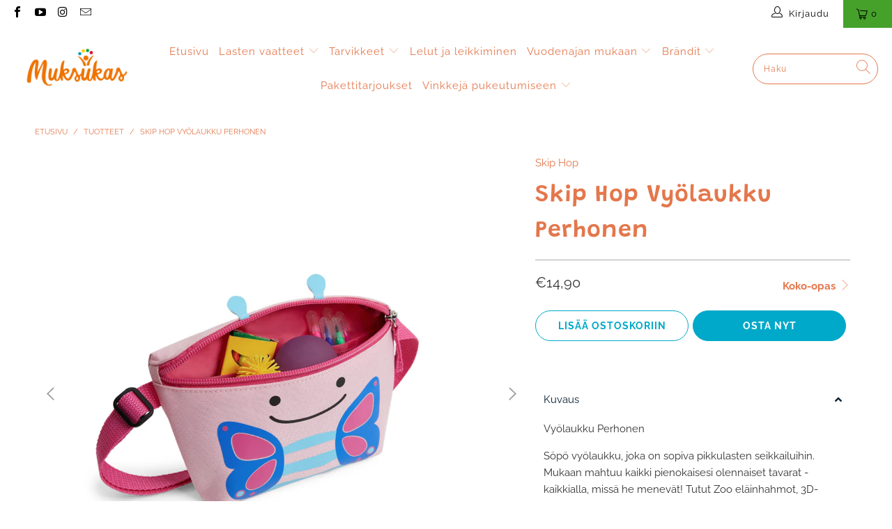

--- FILE ---
content_type: text/html; charset=utf-8
request_url: https://muksukaskauppa.fi/products/skip-hop-vyolaukku-perhonen
body_size: 48450
content:


 <!DOCTYPE html>
<html lang="fi"> <head>
<!-- starapps_core_start -->
<!-- This code is automatically managed by StarApps Studio -->
<!-- Please contact support@starapps.studio for any help -->
<!-- File location: snippets/starapps-core.liquid -->


    
<!-- starapps_core_end --> <meta charset="utf-8"> <meta http-equiv="cleartype" content="on"> <meta name="robots" content="index,follow"> <!-- Mobile Specific Metas --> <meta name="HandheldFriendly" content="True"> <meta name="MobileOptimized" content="320"> <meta name="viewport" content="width=device-width,initial-scale=1"> <meta name="theme-color" content="#ffffff"> <!-- Google Tag Manager --> <script>(function(w,d,s,l,i){w[l]=w[l]||[];w[l].push({'gtm.start':
    new Date().getTime(),event:'gtm.js'});var f=d.getElementsByTagName(s)[0],
    j=d.createElement(s),dl=l!='dataLayer'?'&l='+l:'';j.async=true;j.src=
    'https://www.googletagmanager.com/gtm.js?id='+i+dl;f.parentNode.insertBefore(j,f);
    })(window,document,'script','dataLayer','GTM-NMJP5SL');</script> <!-- End Google Tag Manager --> <title>
      Skip Hop - Vyölaukku Perhonen | Muksukaskauppa.fi</title> <meta name="description" content="Söpö vyölaukku, joka on sopiva pikkulasten seikkailuihin. Mukaan mahtuu kaikki pienokaisesi olennaiset tavarat - kaikkialla, missä he menevät! Tutut Zoo eläinhahmot, 3D-yksityiskohdat sekä säädettävä hihna."/> <!-- Preconnect Domains --> <link rel="preconnect" href="https://fonts.shopifycdn.com" /> <link rel="preconnect" href="https://cdn.shopify.com" /> <link rel="preconnect" href="https://v.shopify.com" /> <link rel="preconnect" href="https://cdn.shopifycloud.com" /> <link rel="preconnect" href="https://monorail-edge.shopifysvc.com"> <!-- fallback for browsers that don't support preconnect --> <link rel="dns-prefetch" href="https://fonts.shopifycdn.com" /> <link rel="dns-prefetch" href="https://cdn.shopify.com" /> <link rel="dns-prefetch" href="https://v.shopify.com" /> <link rel="dns-prefetch" href="https://cdn.shopifycloud.com" /> <link rel="dns-prefetch" href="https://monorail-edge.shopifysvc.com"> <link rel="preconnect" href="https://productreviews.shopifycdn.com" /> <link rel="dns-prefetch" href="https://productreviews.shopifycdn.com" /> <!-- Preload Assets --> <link rel="preload" href="//muksukaskauppa.fi/cdn/shop/t/9/assets/fancybox.css?v=19278034316635137701623047347" as="style"> <link rel="preload" href="//muksukaskauppa.fi/cdn/shop/t/9/assets/styles.css?v=114266937394226323391762953569" as="style"> <link rel="preload" href="//muksukaskauppa.fi/cdn/shop/t/9/assets/jquery.min.js?v=115860211936397945481623052792" as="script"> <link rel="preload" href="//muksukaskauppa.fi/cdn/shop/t/9/assets/vendors.js?v=27320778199242643271623047355" as="script"> <link rel="preload" href="//muksukaskauppa.fi/cdn/shop/t/9/assets/sections.js?v=174371437794768973901623047376" as="script"> <link rel="preload" href="//muksukaskauppa.fi/cdn/shop/t/9/assets/utilities.js?v=98808650757745409231623047376" as="script"> <link rel="preload" href="//muksukaskauppa.fi/cdn/shop/t/9/assets/app.js?v=71710453677439256651623047376" as="script"> <!-- Stylesheet for Fancybox library --> <link href="//muksukaskauppa.fi/cdn/shop/t/9/assets/fancybox.css?v=19278034316635137701623047347" rel="stylesheet" type="text/css" media="all" /> <!-- Stylesheets for Turbo --> <link href="//muksukaskauppa.fi/cdn/shop/t/9/assets/styles.css?v=114266937394226323391762953569" rel="stylesheet" type="text/css" media="all" /> <script>
      window.lazySizesConfig = window.lazySizesConfig || {};

      lazySizesConfig.expand = 300;
      lazySizesConfig.loadHidden = false;

      /*! lazysizes - v5.2.2 - bgset plugin */
      !function(e,t){var a=function(){t(e.lazySizes),e.removeEventListener("lazyunveilread",a,!0)};t=t.bind(null,e,e.document),"object"==typeof module&&module.exports?t(require("lazysizes")):"function"==typeof define&&define.amd?define(["lazysizes"],t):e.lazySizes?a():e.addEventListener("lazyunveilread",a,!0)}(window,function(e,z,g){"use strict";var c,y,b,f,i,s,n,v,m;e.addEventListener&&(c=g.cfg,y=/\s+/g,b=/\s*\|\s+|\s+\|\s*/g,f=/^(.+?)(?:\s+\[\s*(.+?)\s*\])(?:\s+\[\s*(.+?)\s*\])?$/,i=/^\s*\(*\s*type\s*:\s*(.+?)\s*\)*\s*$/,s=/\(|\)|'/,n={contain:1,cover:1},v=function(e,t){var a;t&&((a=t.match(i))&&a[1]?e.setAttribute("type",a[1]):e.setAttribute("media",c.customMedia[t]||t))},m=function(e){var t,a,i,r;e.target._lazybgset&&(a=(t=e.target)._lazybgset,(i=t.currentSrc||t.src)&&((r=g.fire(a,"bgsetproxy",{src:i,useSrc:s.test(i)?JSON.stringify(i):i})).defaultPrevented||(a.style.backgroundImage="url("+r.detail.useSrc+")")),t._lazybgsetLoading&&(g.fire(a,"_lazyloaded",{},!1,!0),delete t._lazybgsetLoading))},addEventListener("lazybeforeunveil",function(e){var t,a,i,r,s,n,l,d,o,u;!e.defaultPrevented&&(t=e.target.getAttribute("data-bgset"))&&(o=e.target,(u=z.createElement("img")).alt="",u._lazybgsetLoading=!0,e.detail.firesLoad=!0,a=t,i=o,r=u,s=z.createElement("picture"),n=i.getAttribute(c.sizesAttr),l=i.getAttribute("data-ratio"),d=i.getAttribute("data-optimumx"),i._lazybgset&&i._lazybgset.parentNode==i&&i.removeChild(i._lazybgset),Object.defineProperty(r,"_lazybgset",{value:i,writable:!0}),Object.defineProperty(i,"_lazybgset",{value:s,writable:!0}),a=a.replace(y," ").split(b),s.style.display="none",r.className=c.lazyClass,1!=a.length||n||(n="auto"),a.forEach(function(e){var t,a=z.createElement("source");n&&"auto"!=n&&a.setAttribute("sizes",n),(t=e.match(f))?(a.setAttribute(c.srcsetAttr,t[1]),v(a,t[2]),v(a,t[3])):a.setAttribute(c.srcsetAttr,e),s.appendChild(a)}),n&&(r.setAttribute(c.sizesAttr,n),i.removeAttribute(c.sizesAttr),i.removeAttribute("sizes")),d&&r.setAttribute("data-optimumx",d),l&&r.setAttribute("data-ratio",l),s.appendChild(r),i.appendChild(s),setTimeout(function(){g.loader.unveil(u),g.rAF(function(){g.fire(u,"_lazyloaded",{},!0,!0),u.complete&&m({target:u})})}))}),z.addEventListener("load",m,!0),e.addEventListener("lazybeforesizes",function(e){var t,a,i,r;e.detail.instance==g&&e.target._lazybgset&&e.detail.dataAttr&&(t=e.target._lazybgset,i=t,r=(getComputedStyle(i)||{getPropertyValue:function(){}}).getPropertyValue("background-size"),!n[r]&&n[i.style.backgroundSize]&&(r=i.style.backgroundSize),n[a=r]&&(e.target._lazysizesParentFit=a,g.rAF(function(){e.target.setAttribute("data-parent-fit",a),e.target._lazysizesParentFit&&delete e.target._lazysizesParentFit})))},!0),z.documentElement.addEventListener("lazybeforesizes",function(e){var t,a;!e.defaultPrevented&&e.target._lazybgset&&e.detail.instance==g&&(e.detail.width=(t=e.target._lazybgset,a=g.gW(t,t.parentNode),(!t._lazysizesWidth||a>t._lazysizesWidth)&&(t._lazysizesWidth=a),t._lazysizesWidth))}))});

      /*! lazysizes - v5.2.2 */
      !function(e){var t=function(u,D,f){"use strict";var k,H;if(function(){var e;var t={lazyClass:"lazyload",loadedClass:"lazyloaded",loadingClass:"lazyloading",preloadClass:"lazypreload",errorClass:"lazyerror",autosizesClass:"lazyautosizes",srcAttr:"data-src",srcsetAttr:"data-srcset",sizesAttr:"data-sizes",minSize:40,customMedia:{},init:true,expFactor:1.5,hFac:.8,loadMode:2,loadHidden:true,ricTimeout:0,throttleDelay:125};H=u.lazySizesConfig||u.lazysizesConfig||{};for(e in t){if(!(e in H)){H[e]=t[e]}}}(),!D||!D.getElementsByClassName){return{init:function(){},cfg:H,noSupport:true}}var O=D.documentElement,a=u.HTMLPictureElement,P="addEventListener",$="getAttribute",q=u[P].bind(u),I=u.setTimeout,U=u.requestAnimationFrame||I,l=u.requestIdleCallback,j=/^picture$/i,r=["load","error","lazyincluded","_lazyloaded"],i={},G=Array.prototype.forEach,J=function(e,t){if(!i[t]){i[t]=new RegExp("(\\s|^)"+t+"(\\s|$)")}return i[t].test(e[$]("class")||"")&&i[t]},K=function(e,t){if(!J(e,t)){e.setAttribute("class",(e[$]("class")||"").trim()+" "+t)}},Q=function(e,t){var i;if(i=J(e,t)){e.setAttribute("class",(e[$]("class")||"").replace(i," "))}},V=function(t,i,e){var a=e?P:"removeEventListener";if(e){V(t,i)}r.forEach(function(e){t[a](e,i)})},X=function(e,t,i,a,r){var n=D.createEvent("Event");if(!i){i={}}i.instance=k;n.initEvent(t,!a,!r);n.detail=i;e.dispatchEvent(n);return n},Y=function(e,t){var i;if(!a&&(i=u.picturefill||H.pf)){if(t&&t.src&&!e[$]("srcset")){e.setAttribute("srcset",t.src)}i({reevaluate:true,elements:[e]})}else if(t&&t.src){e.src=t.src}},Z=function(e,t){return(getComputedStyle(e,null)||{})[t]},s=function(e,t,i){i=i||e.offsetWidth;while(i<H.minSize&&t&&!e._lazysizesWidth){i=t.offsetWidth;t=t.parentNode}return i},ee=function(){var i,a;var t=[];var r=[];var n=t;var s=function(){var e=n;n=t.length?r:t;i=true;a=false;while(e.length){e.shift()()}i=false};var e=function(e,t){if(i&&!t){e.apply(this,arguments)}else{n.push(e);if(!a){a=true;(D.hidden?I:U)(s)}}};e._lsFlush=s;return e}(),te=function(i,e){return e?function(){ee(i)}:function(){var e=this;var t=arguments;ee(function(){i.apply(e,t)})}},ie=function(e){var i;var a=0;var r=H.throttleDelay;var n=H.ricTimeout;var t=function(){i=false;a=f.now();e()};var s=l&&n>49?function(){l(t,{timeout:n});if(n!==H.ricTimeout){n=H.ricTimeout}}:te(function(){I(t)},true);return function(e){var t;if(e=e===true){n=33}if(i){return}i=true;t=r-(f.now()-a);if(t<0){t=0}if(e||t<9){s()}else{I(s,t)}}},ae=function(e){var t,i;var a=99;var r=function(){t=null;e()};var n=function(){var e=f.now()-i;if(e<a){I(n,a-e)}else{(l||r)(r)}};return function(){i=f.now();if(!t){t=I(n,a)}}},e=function(){var v,m,c,h,e;var y,z,g,p,C,b,A;var n=/^img$/i;var d=/^iframe$/i;var E="onscroll"in u&&!/(gle|ing)bot/.test(navigator.userAgent);var _=0;var w=0;var N=0;var M=-1;var x=function(e){N--;if(!e||N<0||!e.target){N=0}};var W=function(e){if(A==null){A=Z(D.body,"visibility")=="hidden"}return A||!(Z(e.parentNode,"visibility")=="hidden"&&Z(e,"visibility")=="hidden")};var S=function(e,t){var i;var a=e;var r=W(e);g-=t;b+=t;p-=t;C+=t;while(r&&(a=a.offsetParent)&&a!=D.body&&a!=O){r=(Z(a,"opacity")||1)>0;if(r&&Z(a,"overflow")!="visible"){i=a.getBoundingClientRect();r=C>i.left&&p<i.right&&b>i.top-1&&g<i.bottom+1}}return r};var t=function(){var e,t,i,a,r,n,s,l,o,u,f,c;var d=k.elements;if((h=H.loadMode)&&N<8&&(e=d.length)){t=0;M++;for(;t<e;t++){if(!d[t]||d[t]._lazyRace){continue}if(!E||k.prematureUnveil&&k.prematureUnveil(d[t])){R(d[t]);continue}if(!(l=d[t][$]("data-expand"))||!(n=l*1)){n=w}if(!u){u=!H.expand||H.expand<1?O.clientHeight>500&&O.clientWidth>500?500:370:H.expand;k._defEx=u;f=u*H.expFactor;c=H.hFac;A=null;if(w<f&&N<1&&M>2&&h>2&&!D.hidden){w=f;M=0}else if(h>1&&M>1&&N<6){w=u}else{w=_}}if(o!==n){y=innerWidth+n*c;z=innerHeight+n;s=n*-1;o=n}i=d[t].getBoundingClientRect();if((b=i.bottom)>=s&&(g=i.top)<=z&&(C=i.right)>=s*c&&(p=i.left)<=y&&(b||C||p||g)&&(H.loadHidden||W(d[t]))&&(m&&N<3&&!l&&(h<3||M<4)||S(d[t],n))){R(d[t]);r=true;if(N>9){break}}else if(!r&&m&&!a&&N<4&&M<4&&h>2&&(v[0]||H.preloadAfterLoad)&&(v[0]||!l&&(b||C||p||g||d[t][$](H.sizesAttr)!="auto"))){a=v[0]||d[t]}}if(a&&!r){R(a)}}};var i=ie(t);var B=function(e){var t=e.target;if(t._lazyCache){delete t._lazyCache;return}x(e);K(t,H.loadedClass);Q(t,H.loadingClass);V(t,L);X(t,"lazyloaded")};var a=te(B);var L=function(e){a({target:e.target})};var T=function(t,i){try{t.contentWindow.location.replace(i)}catch(e){t.src=i}};var F=function(e){var t;var i=e[$](H.srcsetAttr);if(t=H.customMedia[e[$]("data-media")||e[$]("media")]){e.setAttribute("media",t)}if(i){e.setAttribute("srcset",i)}};var s=te(function(t,e,i,a,r){var n,s,l,o,u,f;if(!(u=X(t,"lazybeforeunveil",e)).defaultPrevented){if(a){if(i){K(t,H.autosizesClass)}else{t.setAttribute("sizes",a)}}s=t[$](H.srcsetAttr);n=t[$](H.srcAttr);if(r){l=t.parentNode;o=l&&j.test(l.nodeName||"")}f=e.firesLoad||"src"in t&&(s||n||o);u={target:t};K(t,H.loadingClass);if(f){clearTimeout(c);c=I(x,2500);V(t,L,true)}if(o){G.call(l.getElementsByTagName("source"),F)}if(s){t.setAttribute("srcset",s)}else if(n&&!o){if(d.test(t.nodeName)){T(t,n)}else{t.src=n}}if(r&&(s||o)){Y(t,{src:n})}}if(t._lazyRace){delete t._lazyRace}Q(t,H.lazyClass);ee(function(){var e=t.complete&&t.naturalWidth>1;if(!f||e){if(e){K(t,"ls-is-cached")}B(u);t._lazyCache=true;I(function(){if("_lazyCache"in t){delete t._lazyCache}},9)}if(t.loading=="lazy"){N--}},true)});var R=function(e){if(e._lazyRace){return}var t;var i=n.test(e.nodeName);var a=i&&(e[$](H.sizesAttr)||e[$]("sizes"));var r=a=="auto";if((r||!m)&&i&&(e[$]("src")||e.srcset)&&!e.complete&&!J(e,H.errorClass)&&J(e,H.lazyClass)){return}t=X(e,"lazyunveilread").detail;if(r){re.updateElem(e,true,e.offsetWidth)}e._lazyRace=true;N++;s(e,t,r,a,i)};var r=ae(function(){H.loadMode=3;i()});var l=function(){if(H.loadMode==3){H.loadMode=2}r()};var o=function(){if(m){return}if(f.now()-e<999){I(o,999);return}m=true;H.loadMode=3;i();q("scroll",l,true)};return{_:function(){e=f.now();k.elements=D.getElementsByClassName(H.lazyClass);v=D.getElementsByClassName(H.lazyClass+" "+H.preloadClass);q("scroll",i,true);q("resize",i,true);q("pageshow",function(e){if(e.persisted){var t=D.querySelectorAll("."+H.loadingClass);if(t.length&&t.forEach){U(function(){t.forEach(function(e){if(e.complete){R(e)}})})}}});if(u.MutationObserver){new MutationObserver(i).observe(O,{childList:true,subtree:true,attributes:true})}else{O[P]("DOMNodeInserted",i,true);O[P]("DOMAttrModified",i,true);setInterval(i,999)}q("hashchange",i,true);["focus","mouseover","click","load","transitionend","animationend"].forEach(function(e){D[P](e,i,true)});if(/d$|^c/.test(D.readyState)){o()}else{q("load",o);D[P]("DOMContentLoaded",i);I(o,2e4)}if(k.elements.length){t();ee._lsFlush()}else{i()}},checkElems:i,unveil:R,_aLSL:l}}(),re=function(){var i;var n=te(function(e,t,i,a){var r,n,s;e._lazysizesWidth=a;a+="px";e.setAttribute("sizes",a);if(j.test(t.nodeName||"")){r=t.getElementsByTagName("source");for(n=0,s=r.length;n<s;n++){r[n].setAttribute("sizes",a)}}if(!i.detail.dataAttr){Y(e,i.detail)}});var a=function(e,t,i){var a;var r=e.parentNode;if(r){i=s(e,r,i);a=X(e,"lazybeforesizes",{width:i,dataAttr:!!t});if(!a.defaultPrevented){i=a.detail.width;if(i&&i!==e._lazysizesWidth){n(e,r,a,i)}}}};var e=function(){var e;var t=i.length;if(t){e=0;for(;e<t;e++){a(i[e])}}};var t=ae(e);return{_:function(){i=D.getElementsByClassName(H.autosizesClass);q("resize",t)},checkElems:t,updateElem:a}}(),t=function(){if(!t.i&&D.getElementsByClassName){t.i=true;re._();e._()}};return I(function(){H.init&&t()}),k={cfg:H,autoSizer:re,loader:e,init:t,uP:Y,aC:K,rC:Q,hC:J,fire:X,gW:s,rAF:ee}}(e,e.document,Date);e.lazySizes=t,"object"==typeof module&&module.exports&&(module.exports=t)}("undefined"!=typeof window?window:{});</script> <!-- Icons --> <link rel="shortcut icon" type="image/x-icon" href="//muksukaskauppa.fi/cdn/shop/files/Muksukas_merkki_nega_A_rgb_180x180.png?v=1617005260"> <link rel="apple-touch-icon" href="//muksukaskauppa.fi/cdn/shop/files/Muksukas_merkki_nega_A_rgb_180x180.png?v=1617005260"/> <link rel="apple-touch-icon" sizes="57x57" href="//muksukaskauppa.fi/cdn/shop/files/Muksukas_merkki_nega_A_rgb_57x57.png?v=1617005260"/> <link rel="apple-touch-icon" sizes="60x60" href="//muksukaskauppa.fi/cdn/shop/files/Muksukas_merkki_nega_A_rgb_60x60.png?v=1617005260"/> <link rel="apple-touch-icon" sizes="72x72" href="//muksukaskauppa.fi/cdn/shop/files/Muksukas_merkki_nega_A_rgb_72x72.png?v=1617005260"/> <link rel="apple-touch-icon" sizes="76x76" href="//muksukaskauppa.fi/cdn/shop/files/Muksukas_merkki_nega_A_rgb_76x76.png?v=1617005260"/> <link rel="apple-touch-icon" sizes="114x114" href="//muksukaskauppa.fi/cdn/shop/files/Muksukas_merkki_nega_A_rgb_114x114.png?v=1617005260"/> <link rel="apple-touch-icon" sizes="180x180" href="//muksukaskauppa.fi/cdn/shop/files/Muksukas_merkki_nega_A_rgb_180x180.png?v=1617005260"/> <link rel="apple-touch-icon" sizes="228x228" href="//muksukaskauppa.fi/cdn/shop/files/Muksukas_merkki_nega_A_rgb_228x228.png?v=1617005260"/> <link rel="canonical" href="https://muksukaskauppa.fi/products/skip-hop-vyolaukku-perhonen"/> <script src="//muksukaskauppa.fi/cdn/shop/t/9/assets/jquery.min.js?v=115860211936397945481623052792" defer></script> <script>
      window.Theme = window.Theme || {};
      window.Theme.version = '6.2.0';
      window.Theme.name = 'Turbo';</script> <script>
      
Shopify = window.Shopify || {};Shopify.theme_settings = {};
Currency = window.Currency || {};Shopify.routes = {};Shopify.theme_settings.display_tos_checkbox = false;Shopify.theme_settings.go_to_checkout = true;Shopify.theme_settings.cart_action = "ajax";Shopify.theme_settings.cart_shipping_calculator = false;Shopify.theme_settings.collection_swatches = true;Shopify.theme_settings.collection_secondary_image = true;


Currency.show_multiple_currencies = false;
Currency.shop_currency = "EUR";
Currency.default_currency = "EUR";
Currency.display_format = "money_format";
Currency.money_format = "€{{amount_with_comma_separator}}";
Currency.money_format_no_currency = "€{{amount_with_comma_separator}}";
Currency.money_format_currency = "€{{amount_with_comma_separator}} EUR";
Currency.native_multi_currency = false;
Currency.iso_code = "EUR";
Currency.symbol = "€";Shopify.theme_settings.display_inventory_left = false;Shopify.theme_settings.inventory_threshold = 10;Shopify.theme_settings.limit_quantity = true;Shopify.theme_settings.menu_position = null;Shopify.theme_settings.newsletter_popup = false;Shopify.theme_settings.newsletter_popup_days = "7";Shopify.theme_settings.newsletter_popup_mobile = false;Shopify.theme_settings.newsletter_popup_seconds = 0;Shopify.theme_settings.pagination_type = "basic_pagination";Shopify.theme_settings.search_pagination_type = "basic_pagination";Shopify.theme_settings.enable_shopify_review_comments = true;Shopify.theme_settings.enable_shopify_collection_badges = true;Shopify.theme_settings.quick_shop_thumbnail_position = "bottom-thumbnails";Shopify.theme_settings.product_form_style = "dropdown";Shopify.theme_settings.sale_banner_enabled = false;Shopify.theme_settings.display_savings = true;Shopify.theme_settings.display_sold_out_price = false;Shopify.theme_settings.sold_out_text = "Loppuunmyyty";Shopify.theme_settings.free_text = "";Shopify.theme_settings.video_looping = false;Shopify.theme_settings.quick_shop_style = "inline";Shopify.routes.cart_url = "/cart";Shopify.routes.root_url = "/";Shopify.routes.search_url = "/search";Shopify.theme_settings.image_loading_style = "blur-up";Shopify.theme_settings.search_option = "everything";Shopify.theme_settings.search_items_to_display = 5;Shopify.theme_settings.enable_autocomplete = true;Shopify.theme_settings.page_dots_enabled = false;Shopify.theme_settings.slideshow_arrow_size = "light";Shopify.theme_settings.quick_shop_enabled = false;Shopify.translation =Shopify.translation || {};Shopify.translation.agree_to_terms_warning = "Sinun täytyy hyväksyä toimitusehdot";Shopify.translation.one_item_left = "jäljellä!";Shopify.translation.items_left_text = "kpl jäljellä";Shopify.translation.cart_savings_text = "Alennuksesi yhteensä";Shopify.translation.cart_discount_text = "Alennus";Shopify.translation.cart_subtotal_text = "Yhteensä";Shopify.translation.cart_remove_text = "Poista";Shopify.translation.newsletter_success_text = "Kiitos uutiskirjeen tilauksesta!";Shopify.translation.notify_email = "Kirjoita sähköpostiosoitteesi";Shopify.translation.notify_email_value = "Translation missing: fi.contact.fields.email";Shopify.translation.notify_email_send = "Lähetä";Shopify.translation.notify_message_first = "Ilmoita minulle kun";Shopify.translation.notify_message_last = "tulee jälleen myyntiin";Shopify.translation.notify_success_text = "Kiitos! Saat ilmoituksen kun tuotetta on jälleen saatavilla!";Shopify.translation.add_to_cart = "Lisää ostoskoriin";Shopify.translation.coming_soon_text = "Tulossa pian";Shopify.translation.sold_out_text = "Tällä hetkellä lopussa";Shopify.translation.sale_text = "ALE!";Shopify.translation.savings_text = "Säästät";Shopify.translation.from_text = "alkaen ";Shopify.translation.new_text = "Uusi";Shopify.translation.pre_order_text = "Ennakkotilaa nyt!";Shopify.translation.unavailable_text = "Väliaikaisesti lopussa";Shopify.translation.all_results = "Katso kaikki";Shopify.translation.no_results = "Tuloksia ei löytynyt :(";Shopify.media_queries =Shopify.media_queries || {};Shopify.media_queries.small = window.matchMedia( "(max-width: 480px)" );Shopify.media_queries.medium = window.matchMedia( "(max-width: 798px)" );Shopify.media_queries.large = window.matchMedia( "(min-width: 799px)" );Shopify.media_queries.larger = window.matchMedia( "(min-width: 960px)" );Shopify.media_queries.xlarge = window.matchMedia( "(min-width: 1200px)" );Shopify.media_queries.ie10 = window.matchMedia( "all and (-ms-high-contrast: none), (-ms-high-contrast: active)" );Shopify.media_queries.tablet = window.matchMedia( "only screen and (min-width: 799px) and (max-width: 1024px)" );</script> <script src="//muksukaskauppa.fi/cdn/shop/t/9/assets/vendors.js?v=27320778199242643271623047355" defer></script> <script src="//muksukaskauppa.fi/cdn/shop/t/9/assets/sections.js?v=174371437794768973901623047376" defer></script> <script src="//muksukaskauppa.fi/cdn/shop/t/9/assets/utilities.js?v=98808650757745409231623047376" defer></script> <script src="//muksukaskauppa.fi/cdn/shop/t/9/assets/app.js?v=71710453677439256651623047376" defer></script> <script src="//muksukaskauppa.fi/cdn/shop/t/9/assets/instantclick.min.js?v=20092422000980684151623047348" data-no-instant defer></script> <script data-no-instant>
        window.addEventListener('DOMContentLoaded', function() {

          function inIframe() {
            try {
              return window.self !== window.top;
            } catch (e) {
              return true;
            }
          }

          if (!inIframe()){
            InstantClick.on('change', function() {

              $('head script[src*="shopify"]').each(function() {
                var script = document.createElement('script');
                script.type = 'text/javascript';
                script.src = $(this).attr('src');

                $('body').append(script);
              });

              $('body').removeClass('fancybox-active');
              $.fancybox.destroy();

              InstantClick.init();

            });
          }
        });</script> <script></script>

    
<script>window.performance && window.performance.mark && window.performance.mark('shopify.content_for_header.start');</script><meta name="facebook-domain-verification" content="0d2ah0oe1lslkoptq88qdgnvo2hea8">
<meta name="facebook-domain-verification" content="rd7va8ng677yo1gppdozouqc9x41sy">
<meta name="facebook-domain-verification" content="r8daessarkg5q94bzyxgautfx1xsqc">
<meta name="facebook-domain-verification" content="5k8kbru19pjdumpo7d26mzfoau3ljp">
<meta name="facebook-domain-verification" content="k5vbl7nrwayk7kakxvjbzozcho2779">
<meta name="facebook-domain-verification" content="04yg62ccfszzedy0k6t7mo1cdq5u4q">
<meta name="google-site-verification" content="Hvgwvr_aNg3RlmkHQG4Ljzwb5eQyXWoTo-jcvTTcYvQ">
<meta id="shopify-digital-wallet" name="shopify-digital-wallet" content="/25088753698/digital_wallets/dialog">
<meta name="shopify-checkout-api-token" content="3ad98ba6226edadcb845e0b6c5e9d8ff">
<meta id="in-context-paypal-metadata" data-shop-id="25088753698" data-venmo-supported="false" data-environment="production" data-locale="en_US" data-paypal-v4="true" data-currency="EUR">
<link rel="alternate" type="application/json+oembed" href="https://muksukaskauppa.fi/products/skip-hop-vyolaukku-perhonen.oembed">
<script async="async" src="/checkouts/internal/preloads.js?locale=fi-FI"></script>
<script id="shopify-features" type="application/json">{"accessToken":"3ad98ba6226edadcb845e0b6c5e9d8ff","betas":["rich-media-storefront-analytics"],"domain":"muksukaskauppa.fi","predictiveSearch":true,"shopId":25088753698,"locale":"fi"}</script>
<script>var Shopify = Shopify || {};
Shopify.shop = "muksukaskauppa.myshopify.com";
Shopify.locale = "fi";
Shopify.currency = {"active":"EUR","rate":"1.0"};
Shopify.country = "FI";
Shopify.theme = {"name":"Turbo 6.2.0 - 7.6.2021","id":120292114466,"schema_name":"Turbo","schema_version":"6.2.0","theme_store_id":null,"role":"main"};
Shopify.theme.handle = "null";
Shopify.theme.style = {"id":null,"handle":null};
Shopify.cdnHost = "muksukaskauppa.fi/cdn";
Shopify.routes = Shopify.routes || {};
Shopify.routes.root = "/";</script>
<script type="module">!function(o){(o.Shopify=o.Shopify||{}).modules=!0}(window);</script>
<script>!function(o){function n(){var o=[];function n(){o.push(Array.prototype.slice.apply(arguments))}return n.q=o,n}var t=o.Shopify=o.Shopify||{};t.loadFeatures=n(),t.autoloadFeatures=n()}(window);</script>
<script id="shop-js-analytics" type="application/json">{"pageType":"product"}</script>
<script defer="defer" async type="module" src="//muksukaskauppa.fi/cdn/shopifycloud/shop-js/modules/v2/client.init-shop-cart-sync_DwyBwjTJ.fi.esm.js"></script>
<script defer="defer" async type="module" src="//muksukaskauppa.fi/cdn/shopifycloud/shop-js/modules/v2/chunk.common_C0LwOPeY.esm.js"></script>
<script defer="defer" async type="module" src="//muksukaskauppa.fi/cdn/shopifycloud/shop-js/modules/v2/chunk.modal_YP_6Mq72.esm.js"></script>
<script type="module">
  await import("//muksukaskauppa.fi/cdn/shopifycloud/shop-js/modules/v2/client.init-shop-cart-sync_DwyBwjTJ.fi.esm.js");
await import("//muksukaskauppa.fi/cdn/shopifycloud/shop-js/modules/v2/chunk.common_C0LwOPeY.esm.js");
await import("//muksukaskauppa.fi/cdn/shopifycloud/shop-js/modules/v2/chunk.modal_YP_6Mq72.esm.js");

  window.Shopify.SignInWithShop?.initShopCartSync?.({"fedCMEnabled":true,"windoidEnabled":true});

</script>
<script id="__st">var __st={"a":25088753698,"offset":7200,"reqid":"e08a63c1-f715-4a45-b03c-57dce072f55a-1769600185","pageurl":"muksukaskauppa.fi\/products\/skip-hop-vyolaukku-perhonen","u":"db0937cfaf3c","p":"product","rtyp":"product","rid":6815357698082};</script>
<script>window.ShopifyPaypalV4VisibilityTracking = true;</script>
<script id="captcha-bootstrap">!function(){'use strict';const t='contact',e='account',n='new_comment',o=[[t,t],['blogs',n],['comments',n],[t,'customer']],c=[[e,'customer_login'],[e,'guest_login'],[e,'recover_customer_password'],[e,'create_customer']],r=t=>t.map((([t,e])=>`form[action*='/${t}']:not([data-nocaptcha='true']) input[name='form_type'][value='${e}']`)).join(','),a=t=>()=>t?[...document.querySelectorAll(t)].map((t=>t.form)):[];function s(){const t=[...o],e=r(t);return a(e)}const i='password',u='form_key',d=['recaptcha-v3-token','g-recaptcha-response','h-captcha-response',i],f=()=>{try{return window.sessionStorage}catch{return}},m='__shopify_v',_=t=>t.elements[u];function p(t,e,n=!1){try{const o=window.sessionStorage,c=JSON.parse(o.getItem(e)),{data:r}=function(t){const{data:e,action:n}=t;return t[m]||n?{data:e,action:n}:{data:t,action:n}}(c);for(const[e,n]of Object.entries(r))t.elements[e]&&(t.elements[e].value=n);n&&o.removeItem(e)}catch(o){console.error('form repopulation failed',{error:o})}}const l='form_type',E='cptcha';function T(t){t.dataset[E]=!0}const w=window,h=w.document,L='Shopify',v='ce_forms',y='captcha';let A=!1;((t,e)=>{const n=(g='f06e6c50-85a8-45c8-87d0-21a2b65856fe',I='https://cdn.shopify.com/shopifycloud/storefront-forms-hcaptcha/ce_storefront_forms_captcha_hcaptcha.v1.5.2.iife.js',D={infoText:'hCaptchan suojaama',privacyText:'Tietosuoja',termsText:'Ehdot'},(t,e,n)=>{const o=w[L][v],c=o.bindForm;if(c)return c(t,g,e,D).then(n);var r;o.q.push([[t,g,e,D],n]),r=I,A||(h.body.append(Object.assign(h.createElement('script'),{id:'captcha-provider',async:!0,src:r})),A=!0)});var g,I,D;w[L]=w[L]||{},w[L][v]=w[L][v]||{},w[L][v].q=[],w[L][y]=w[L][y]||{},w[L][y].protect=function(t,e){n(t,void 0,e),T(t)},Object.freeze(w[L][y]),function(t,e,n,w,h,L){const[v,y,A,g]=function(t,e,n){const i=e?o:[],u=t?c:[],d=[...i,...u],f=r(d),m=r(i),_=r(d.filter((([t,e])=>n.includes(e))));return[a(f),a(m),a(_),s()]}(w,h,L),I=t=>{const e=t.target;return e instanceof HTMLFormElement?e:e&&e.form},D=t=>v().includes(t);t.addEventListener('submit',(t=>{const e=I(t);if(!e)return;const n=D(e)&&!e.dataset.hcaptchaBound&&!e.dataset.recaptchaBound,o=_(e),c=g().includes(e)&&(!o||!o.value);(n||c)&&t.preventDefault(),c&&!n&&(function(t){try{if(!f())return;!function(t){const e=f();if(!e)return;const n=_(t);if(!n)return;const o=n.value;o&&e.removeItem(o)}(t);const e=Array.from(Array(32),(()=>Math.random().toString(36)[2])).join('');!function(t,e){_(t)||t.append(Object.assign(document.createElement('input'),{type:'hidden',name:u})),t.elements[u].value=e}(t,e),function(t,e){const n=f();if(!n)return;const o=[...t.querySelectorAll(`input[type='${i}']`)].map((({name:t})=>t)),c=[...d,...o],r={};for(const[a,s]of new FormData(t).entries())c.includes(a)||(r[a]=s);n.setItem(e,JSON.stringify({[m]:1,action:t.action,data:r}))}(t,e)}catch(e){console.error('failed to persist form',e)}}(e),e.submit())}));const S=(t,e)=>{t&&!t.dataset[E]&&(n(t,e.some((e=>e===t))),T(t))};for(const o of['focusin','change'])t.addEventListener(o,(t=>{const e=I(t);D(e)&&S(e,y())}));const B=e.get('form_key'),M=e.get(l),P=B&&M;t.addEventListener('DOMContentLoaded',(()=>{const t=y();if(P)for(const e of t)e.elements[l].value===M&&p(e,B);[...new Set([...A(),...v().filter((t=>'true'===t.dataset.shopifyCaptcha))])].forEach((e=>S(e,t)))}))}(h,new URLSearchParams(w.location.search),n,t,e,['guest_login'])})(!0,!0)}();</script>
<script integrity="sha256-4kQ18oKyAcykRKYeNunJcIwy7WH5gtpwJnB7kiuLZ1E=" data-source-attribution="shopify.loadfeatures" defer="defer" src="//muksukaskauppa.fi/cdn/shopifycloud/storefront/assets/storefront/load_feature-a0a9edcb.js" crossorigin="anonymous"></script>
<script data-source-attribution="shopify.dynamic_checkout.dynamic.init">var Shopify=Shopify||{};Shopify.PaymentButton=Shopify.PaymentButton||{isStorefrontPortableWallets:!0,init:function(){window.Shopify.PaymentButton.init=function(){};var t=document.createElement("script");t.src="https://muksukaskauppa.fi/cdn/shopifycloud/portable-wallets/latest/portable-wallets.fi.js",t.type="module",document.head.appendChild(t)}};
</script>
<script data-source-attribution="shopify.dynamic_checkout.buyer_consent">
  function portableWalletsHideBuyerConsent(e){var t=document.getElementById("shopify-buyer-consent"),n=document.getElementById("shopify-subscription-policy-button");t&&n&&(t.classList.add("hidden"),t.setAttribute("aria-hidden","true"),n.removeEventListener("click",e))}function portableWalletsShowBuyerConsent(e){var t=document.getElementById("shopify-buyer-consent"),n=document.getElementById("shopify-subscription-policy-button");t&&n&&(t.classList.remove("hidden"),t.removeAttribute("aria-hidden"),n.addEventListener("click",e))}window.Shopify?.PaymentButton&&(window.Shopify.PaymentButton.hideBuyerConsent=portableWalletsHideBuyerConsent,window.Shopify.PaymentButton.showBuyerConsent=portableWalletsShowBuyerConsent);
</script>
<script>
  function portableWalletsCleanup(e){e&&e.src&&console.error("Failed to load portable wallets script "+e.src);var t=document.querySelectorAll("shopify-accelerated-checkout .shopify-payment-button__skeleton, shopify-accelerated-checkout-cart .wallet-cart-button__skeleton"),e=document.getElementById("shopify-buyer-consent");for(let e=0;e<t.length;e++)t[e].remove();e&&e.remove()}function portableWalletsNotLoadedAsModule(e){e instanceof ErrorEvent&&"string"==typeof e.message&&e.message.includes("import.meta")&&"string"==typeof e.filename&&e.filename.includes("portable-wallets")&&(window.removeEventListener("error",portableWalletsNotLoadedAsModule),window.Shopify.PaymentButton.failedToLoad=e,"loading"===document.readyState?document.addEventListener("DOMContentLoaded",window.Shopify.PaymentButton.init):window.Shopify.PaymentButton.init())}window.addEventListener("error",portableWalletsNotLoadedAsModule);
</script>

<script type="module" src="https://muksukaskauppa.fi/cdn/shopifycloud/portable-wallets/latest/portable-wallets.fi.js" onError="portableWalletsCleanup(this)" crossorigin="anonymous"></script>
<script nomodule>
  document.addEventListener("DOMContentLoaded", portableWalletsCleanup);
</script>

<link id="shopify-accelerated-checkout-styles" rel="stylesheet" media="screen" href="https://muksukaskauppa.fi/cdn/shopifycloud/portable-wallets/latest/accelerated-checkout-backwards-compat.css" crossorigin="anonymous">
<style id="shopify-accelerated-checkout-cart">
        #shopify-buyer-consent {
  margin-top: 1em;
  display: inline-block;
  width: 100%;
}

#shopify-buyer-consent.hidden {
  display: none;
}

#shopify-subscription-policy-button {
  background: none;
  border: none;
  padding: 0;
  text-decoration: underline;
  font-size: inherit;
  cursor: pointer;
}

#shopify-subscription-policy-button::before {
  box-shadow: none;
}

      </style>

<script>window.performance && window.performance.mark && window.performance.mark('shopify.content_for_header.end');</script>

    

<meta name="author" content="Muksukaskauppa.fi">
<meta property="og:url" content="https://muksukaskauppa.fi/products/skip-hop-vyolaukku-perhonen">
<meta property="og:site_name" content="Muksukaskauppa.fi"> <meta property="og:type" content="product"> <meta property="og:title" content="Skip Hop Vyölaukku Perhonen"> <meta property="og:image" content="https://muksukaskauppa.fi/cdn/shop/products/ss_2021-10-22_at_02.10.10_600x.png?v=1634979055"> <meta property="og:image:secure_url" content="https://muksukaskauppa.fi/cdn/shop/products/ss_2021-10-22_at_02.10.10_600x.png?v=1634979055"> <meta property="og:image:width" content="1024"> <meta property="og:image:height" content="1024"> <meta property="og:image" content="https://muksukaskauppa.fi/cdn/shop/products/ss_2021-10-22_at_02.09.18_600x.png?v=1634979059"> <meta property="og:image:secure_url" content="https://muksukaskauppa.fi/cdn/shop/products/ss_2021-10-22_at_02.09.18_600x.png?v=1634979059"> <meta property="og:image:width" content="1024"> <meta property="og:image:height" content="1024"> <meta property="og:image" content="https://muksukaskauppa.fi/cdn/shop/products/ss_2021-10-22_at_02.11.14_600x.png?v=1634979062"> <meta property="og:image:secure_url" content="https://muksukaskauppa.fi/cdn/shop/products/ss_2021-10-22_at_02.11.14_600x.png?v=1634979062"> <meta property="og:image:width" content="1024"> <meta property="og:image:height" content="1024"> <meta property="product:price:amount" content="14,90"> <meta property="product:price:currency" content="EUR"> <meta property="og:description" content="Söpö vyölaukku, joka on sopiva pikkulasten seikkailuihin. Mukaan mahtuu kaikki pienokaisesi olennaiset tavarat - kaikkialla, missä he menevät! Tutut Zoo eläinhahmot, 3D-yksityiskohdat sekä säädettävä hihna.">




<meta name="twitter:card" content="summary"> <meta name="twitter:title" content="Skip Hop Vyölaukku Perhonen"> <meta name="twitter:description" content="Vyölaukku Perhonen
Söpö vyölaukku, joka on sopiva pikkulasten seikkailuihin. Mukaan mahtuu kaikki pienokaisesi olennaiset tavarat - kaikkialla, missä he menevät! Tutut Zoo eläinhahmot, 3D-yksityiskohdat sekä säädettävä hihna.
Lisätiedot:

ikä 3v+
säädettävä vyötäröhihna, jossa solki
vetoketjulla suljettava
kolmiulotteiset yksityiskohdat
Zoo -sarjaan kuuluva
Koko (cm): 19 x 12,7 x 1,9
Kangas ja hoito: Pyyhintä tai käsipesu / ilma kuivaus

EAN: 0194133390180"> <meta name="twitter:image" content="https://muksukaskauppa.fi/cdn/shop/products/ss_2021-10-22_at_02.10.10_240x.png?v=1634979055"> <meta name="twitter:image:width" content="240"> <meta name="twitter:image:height" content="240"> <meta name="twitter:image:alt" content="Skip Hop Vyölaukku Perhonen - Tarvike - Skip Hop - - - - Muksukaskauppa.fi"><!-- BEGIN app block: shopify://apps/variant-title-king/blocks/starapps-vtk-embed/b9b7a642-58c3-4fe1-8f1b-ed3e502da04b -->
<script >
    window.vtkData = function() {return {"shop":{"shopify_domain":"muksukaskauppa.myshopify.com","enable":true,"default_language":"fi"},"app_setting":{"template":"{product_title} {option1}","title_selector":null,"template_compiled":["{product_title}","{option1}"],"value_seperator":" - ","products_updated":true,"collection_title_selector":"","products_deleted_at":null,"product_data_source":"js"},"product_options":[],"storefront_access_token":null};}
</script>
<script src=https://cdn.shopify.com/extensions/019a53d4-c1ea-7fb2-998c-0a892b8b43c3/variant_title_king-14/assets/variant-title-king.min.js async></script>

<!-- END app block --><!-- BEGIN app block: shopify://apps/starapps-variant-image/blocks/starapps-via-embed/2a01d106-3d10-48e8-ba53-5cb971217ac4 -->





    
      
      
      
      
        <script src="https://cdn.starapps.studio/apps/via/muksukaskauppa/script-1754292845.js" async crossorigin="anonymous" data-theme-script="Turbo"></script>
      
    

    

    
    
      <script src="https://cdn.shopify.com/extensions/019b8ded-e117-7ce2-a469-ec8f78d5408d/variant-image-automator-33/assets/store-front-error-tracking.js" via-js-type="error-tracking" defer></script>
    
    <script via-metafields>window.viaData = {
        limitOnProduct: null,
        viaStatus: null
      }
    </script>
<!-- END app block --><!-- BEGIN app block: shopify://apps/variant-descriptions-king/blocks/starapps-vdk-embed/64ff6e50-a483-478c-8000-9738548f9c28 -->

<script >
    window.vdkData = function() {return {"shop":{"app_version":4},"app_setting":{"accordion_selector":"H6","heading_color":"#000000","heading_bg_color":"#EDEDED","layout":"bordered","title_case":"uppercase","collapse_icon":"plus","border_color":"#8E8E8E","title_font_size":null,"collection_accordion_enable":false,"default_open":false,"collection_description_selector":null,"tab_display_setting":{"on_desktop":{"status":false,"comp_width":1024},"on_tablet":{"status":false,"comp_width":375},"on_mobile":{"status":false,"comp_width":0}},"enabled_pages":null,"animation_ms":"300","custom_pages_selector":".description_king, .starapps_description","allow_multiple_descriptions":true,"allow_unoptimized_variant_selection":null,"display_logs":false,"custom_css":"","scroll_to_view":true,"migration_version":"1.5","json_data_selector":"","app_installation_id":"gid:\/\/shopify\/AppInstallation\/208580050978","product_data_source":"storefront"},"theme_setting":{"custom_css":"","description_selector":"[itemprop=\\\"description\\\"], .description, #product-description, [class*=\\\"product\\\"][class*=\\\"desc\\\"], .rte, [class*=\\\"description\\\"], [data-product-description]","custom_pages_selector":".description_king, .starapps_description"},"storefront_access_token":"bd51c94bf53ce758260e19da4e740ce5"};}
</script>
<script src=https://cdn.shopify.com/extensions/019afd91-d7c3-7bdf-9c11-e4a08a0c2e6c/variant_description_automator-6/assets/variant-description-king.min.js async></script>
<!-- END app block --><!-- BEGIN app block: shopify://apps/swatch-king/blocks/variant-swatch-king/0850b1e4-ba30-4a0d-a8f4-f9a939276d7d -->


















































  <script>
    window.vsk_data = function(){
      return {
        "block_collection_settings": {"alignment":"center","enable":true,"swatch_location":"After image","switch_on_hover":false,"preselect_variant":false,"current_template":"product"},
        "currency": "EUR",
        "currency_symbol": "€",
        "primary_locale": "fi",
        "localized_string": {},
        "app_setting_styles": {"products_swatch_presentation":{"slide_left_button_svg":"","slide_right_button_svg":""},"collections_swatch_presentation":{"minified":false,"minified_products":false,"minified_template":"+{count}","slide_left_button_svg":"","minified_display_count":[3,6],"slide_right_button_svg":""}},
        "app_setting": {"display_logs":false,"default_preset":121645,"pre_hide_strategy":"hide-all-theme-selectors","swatch_url_source":"cdn","product_data_source":"js"},
        "app_setting_config": {"app_execution_strategy":"all","collections_options_disabled":null,"default_swatch_image":"","do_not_select_an_option":{"text":"Select a {{ option_name }}","status":true,"control_add_to_cart":true,"allow_virtual_trigger":true,"make_a_selection_text":"Select a {{ option_name }}","auto_select_options_list":[]},"history_free_group_navigation":false,"notranslate":false,"products_options_disabled":null,"size_chart":{"type":"theme","labels":"size,sizes,taille,größe,tamanho,tamaño,koko,サイズ","position":"right","size_chart_app":"","size_chart_app_css":"","size_chart_app_selector":""},"session_storage_timeout_seconds":60,"enable_swatch":{"cart":{"enable_on_cart_product_grid":true,"enable_on_cart_featured_product":true},"home":{"enable_on_home_product_grid":true,"enable_on_home_featured_product":true},"pages":{"enable_on_custom_product_grid":true,"enable_on_custom_featured_product":true},"article":{"enable_on_article_product_grid":true,"enable_on_article_featured_product":true},"products":{"enable_on_main_product":true,"enable_on_product_grid":true},"collections":{"enable_on_collection_quick_view":true,"enable_on_collection_product_grid":true},"list_collections":{"enable_on_list_collection_quick_view":true,"enable_on_list_collection_product_grid":true}},"product_template":{"group_swatches":true,"variant_swatches":true},"product_batch_size":250,"use_optimized_urls":true,"enable_error_tracking":false,"enable_event_tracking":false,"preset_badge":{"order":[{"name":"sold_out","order":0},{"name":"sale","order":1},{"name":"new","order":2}],"new_badge_text":"NEW","new_badge_color":"#FFFFFF","sale_badge_text":"SALE","sale_badge_color":"#FFFFFF","new_badge_bg_color":"#121212D1","sale_badge_bg_color":"#D91C01D1","sold_out_badge_text":"SOLD OUT","sold_out_badge_color":"#FFFFFF","new_show_when_all_same":false,"sale_show_when_all_same":false,"sold_out_badge_bg_color":"#BBBBBBD1","new_product_max_duration":90,"sold_out_show_when_all_same":true,"min_price_diff_for_sale_badge":5}},
        "theme_settings_map": {"74081599522":68514,"120292278306":7557,"120465784866":7557,"74120527906":7557,"75660132386":7557,"82146394146":7557,"82745327650":7557,"82803949602":68654,"83876806690":7557,"120292114466":7557},
        "theme_settings": {"68514":{"id":68514,"configurations":{"products":{"theme_type":"dawn","swatch_root":{"position":"before","selector":"form[action*=\"\/cart\/add\"]","groups_selector":"","section_selector":"[data-section-type=\"product\"]","secondary_position":"","secondary_selector":"","use_section_as_root":true},"option_selectors":"select.single-option-selector","selectors_to_hide":[".selector-wrapper"],"json_data_selector":"","add_to_cart_selector":"[name=\"add\"]","custom_button_params":{"data":[{"value_attribute":"data-value","option_attribute":"data-name"}],"selected_selector":".active"},"option_index_attributes":["data-index","data-option-position","data-object","data-product-option","data-option-index","name"],"add_to_cart_text_selector":"[name=\"add\"]\u003espan","selectors_to_hide_override":"","add_to_cart_enabled_classes":"","add_to_cart_disabled_classes":""},"collections":{"grid_updates":[{"name":"price","template":"\u003cdiv class=\"sa-price-wrapper\"\u003e\n\u003cspan class=\"sa-compare-at-price\" {display_on_sale}\u003e{compare_at_price_with_format}\u003c\/span\u003e\n\u003cspan class=\"sa-price\" \u003e{price_with_format}\u003c\/span\u003e\n\u003cdiv class=\"price__badges_custom\"\u003e\u003c\/div\u003e\u003c\/div\u003e","display_position":"after","display_selector":"div.product-card__title","element_selector":"dl.price, .sa-price-wrapper"},{"name":"Sale","template":"\u003cspan class=\"price__badge price__badge--sale\" aria-hidden=\"true\"{{display_on_available}} {{display_on_sale}}\u003e\u003cspan\u003eSale\u003c\/span\u003e\u003c\/span\u003e","display_position":"top","display_selector":".price__badges_custom","element_selector":".price__badge--sale"},{"name":"Soldout","template":"\u003cspan class=\"price__badge price__badge--sold-out\" {{display_on_sold_out}}\u003e\u003cspan\u003eSold out\u003c\/span\u003e\u003c\/span\u003e","display_position":"top","display_selector":".price__badges_custom","element_selector":".price__badge--sold-out"}],"data_selectors":{"url":"a","title":".grid-view-item__title","attributes":[],"form_input":"[name=\"id\"]","featured_image":"img.grid-view-item__image","secondary_image":"img:not(.grid-view-item__image)"},"attribute_updates":[{"selector":null,"template":null,"attribute":null}],"selectors_to_hide":[],"json_data_selector":"[sa-swatch-json]","swatch_root_selector":"[data-section-type=\"collection-template\"] .grid__item .grid-view-item, .grid-view-item.product-card","swatch_display_options":[{"label":"After image","position":"after","selector":".grid-view-item__image, .product-card__image-with-placeholder-wrapper"},{"label":"After price","position":"after","selector":".grid-view-item__meta"},{"label":"After title","position":"after","selector":".grid-view-item__title"}]}},"settings":{"products":{"handleize":false,"init_deferred":false,"label_split_symbol":"-","size_chart_selector":"","persist_group_variant":true,"hide_single_value_option":"none"},"collections":{"layer_index":12,"display_label":false,"continuous_lookup":3000,"json_data_from_api":true,"label_split_symbol":"-","price_trailing_zeroes":true,"hide_single_value_option":"none"}},"custom_scripts":[],"custom_css":".sa-compare-at-price {text-decoration: line-through; color: #f94c43; font-weight: 600; font-style: normal;}\r\n.sa-price {color: #6a6a6a; font-weight: 600; font-style: normal;}\r\n[id=\"Collection\"] .grid-view-item, .product-card.grid-view-item, [id=\"shopify-section-featured-collections\"] .grid-view-item {margin:35px 0px 0px 0px!important;}\r\n.price__badges_custom span.price__badge:not([style]) {display: unset;}","theme_store_ids":[796],"schema_theme_names":["Debut"],"pre_hide_css_code":null},"7557":{"id":7557,"configurations":{"products":{"theme_type":"","swatch_root":{"position":"top","selector":"form[action*=\"\/cart\/add\"]","groups_selector":"","section_selector":"#shopify-section-product-template, #shopify-section-page-product, #shopify-section-static-product, #shopify-section-product, #shopify-section-static-product-pages","secondary_position":"","secondary_selector":"","use_section_as_root":false},"option_selectors":"","selectors_to_hide":[".swatch_options","form[action=\"\/cart\/add\"] .product__variants","form[action=\"\/cart\/add\"] .form__row div.selector-wrapper","form .swatch.clearfix","form .select"],"json_data_selector":"","add_to_cart_selector":"[name=\"add\"]","custom_button_params":{"data":[{"value_attribute":"data-value","option_attribute":"data-name"}],"selected_selector":".active"},"option_index_attributes":["data-index","data-option-position","data-object","data-product-option","data-option-index","name"],"add_to_cart_text_selector":"[name=\"add\"]\u003espan","selectors_to_hide_override":"","add_to_cart_enabled_classes":"","add_to_cart_disabled_classes":""},"collections":{"grid_updates":[{"name":"sku","template":"SKU: {sku}","display_position":"replace","display_selector":".variant-sku","element_selector":""},{"name":"price","template":"{{price_with_format}}","display_position":"replace","display_selector":"[data-price]","element_selector":""}],"data_selectors":{"url":"a","title":".product-card__title","attributes":[],"form_input":"input[name=\"id\"]","featured_image":"img","secondary_image":"img.secondary"},"attribute_updates":[{"selector":null,"template":null,"attribute":null}],"selectors_to_hide":[],"json_data_selector":"[sa-swatch-json]","swatch_root_selector":"[sa-swatch-root]","swatch_display_options":[{"label":"After image","position":"after","selector":""},{"label":"After price","position":"after","selector":""},{"label":"After title","position":"after","selector":""}]}},"settings":{"products":{"handleize":false,"init_deferred":false,"label_split_symbol":"-","size_chart_selector":"","persist_group_variant":true,"hide_single_value_option":"none"},"collections":{"layer_index":12,"display_label":false,"continuous_lookup":3000,"json_data_from_api":false,"label_split_symbol":"-","price_trailing_zeroes":false,"hide_single_value_option":"none"}},"custom_scripts":[],"custom_css":"","theme_store_ids":[],"schema_theme_names":["Turbo"],"pre_hide_css_code":null},"7557":{"id":7557,"configurations":{"products":{"theme_type":"","swatch_root":{"position":"top","selector":"form[action*=\"\/cart\/add\"]","groups_selector":"","section_selector":"#shopify-section-product-template, #shopify-section-page-product, #shopify-section-static-product, #shopify-section-product, #shopify-section-static-product-pages","secondary_position":"","secondary_selector":"","use_section_as_root":false},"option_selectors":"","selectors_to_hide":[".swatch_options","form[action=\"\/cart\/add\"] .product__variants","form[action=\"\/cart\/add\"] .form__row div.selector-wrapper","form .swatch.clearfix","form .select"],"json_data_selector":"","add_to_cart_selector":"[name=\"add\"]","custom_button_params":{"data":[{"value_attribute":"data-value","option_attribute":"data-name"}],"selected_selector":".active"},"option_index_attributes":["data-index","data-option-position","data-object","data-product-option","data-option-index","name"],"add_to_cart_text_selector":"[name=\"add\"]\u003espan","selectors_to_hide_override":"","add_to_cart_enabled_classes":"","add_to_cart_disabled_classes":""},"collections":{"grid_updates":[{"name":"sku","template":"SKU: {sku}","display_position":"replace","display_selector":".variant-sku","element_selector":""},{"name":"price","template":"{{price_with_format}}","display_position":"replace","display_selector":"[data-price]","element_selector":""}],"data_selectors":{"url":"a","title":".product-card__title","attributes":[],"form_input":"input[name=\"id\"]","featured_image":"img","secondary_image":"img.secondary"},"attribute_updates":[{"selector":null,"template":null,"attribute":null}],"selectors_to_hide":[],"json_data_selector":"[sa-swatch-json]","swatch_root_selector":"[sa-swatch-root]","swatch_display_options":[{"label":"After image","position":"after","selector":""},{"label":"After price","position":"after","selector":""},{"label":"After title","position":"after","selector":""}]}},"settings":{"products":{"handleize":false,"init_deferred":false,"label_split_symbol":"-","size_chart_selector":"","persist_group_variant":true,"hide_single_value_option":"none"},"collections":{"layer_index":12,"display_label":false,"continuous_lookup":3000,"json_data_from_api":false,"label_split_symbol":"-","price_trailing_zeroes":false,"hide_single_value_option":"none"}},"custom_scripts":[],"custom_css":"","theme_store_ids":[],"schema_theme_names":["Turbo"],"pre_hide_css_code":null},"7557":{"id":7557,"configurations":{"products":{"theme_type":"","swatch_root":{"position":"top","selector":"form[action*=\"\/cart\/add\"]","groups_selector":"","section_selector":"#shopify-section-product-template, #shopify-section-page-product, #shopify-section-static-product, #shopify-section-product, #shopify-section-static-product-pages","secondary_position":"","secondary_selector":"","use_section_as_root":false},"option_selectors":"","selectors_to_hide":[".swatch_options","form[action=\"\/cart\/add\"] .product__variants","form[action=\"\/cart\/add\"] .form__row div.selector-wrapper","form .swatch.clearfix","form .select"],"json_data_selector":"","add_to_cart_selector":"[name=\"add\"]","custom_button_params":{"data":[{"value_attribute":"data-value","option_attribute":"data-name"}],"selected_selector":".active"},"option_index_attributes":["data-index","data-option-position","data-object","data-product-option","data-option-index","name"],"add_to_cart_text_selector":"[name=\"add\"]\u003espan","selectors_to_hide_override":"","add_to_cart_enabled_classes":"","add_to_cart_disabled_classes":""},"collections":{"grid_updates":[{"name":"sku","template":"SKU: {sku}","display_position":"replace","display_selector":".variant-sku","element_selector":""},{"name":"price","template":"{{price_with_format}}","display_position":"replace","display_selector":"[data-price]","element_selector":""}],"data_selectors":{"url":"a","title":".product-card__title","attributes":[],"form_input":"input[name=\"id\"]","featured_image":"img","secondary_image":"img.secondary"},"attribute_updates":[{"selector":null,"template":null,"attribute":null}],"selectors_to_hide":[],"json_data_selector":"[sa-swatch-json]","swatch_root_selector":"[sa-swatch-root]","swatch_display_options":[{"label":"After image","position":"after","selector":""},{"label":"After price","position":"after","selector":""},{"label":"After title","position":"after","selector":""}]}},"settings":{"products":{"handleize":false,"init_deferred":false,"label_split_symbol":"-","size_chart_selector":"","persist_group_variant":true,"hide_single_value_option":"none"},"collections":{"layer_index":12,"display_label":false,"continuous_lookup":3000,"json_data_from_api":false,"label_split_symbol":"-","price_trailing_zeroes":false,"hide_single_value_option":"none"}},"custom_scripts":[],"custom_css":"","theme_store_ids":[],"schema_theme_names":["Turbo"],"pre_hide_css_code":null},"7557":{"id":7557,"configurations":{"products":{"theme_type":"","swatch_root":{"position":"top","selector":"form[action*=\"\/cart\/add\"]","groups_selector":"","section_selector":"#shopify-section-product-template, #shopify-section-page-product, #shopify-section-static-product, #shopify-section-product, #shopify-section-static-product-pages","secondary_position":"","secondary_selector":"","use_section_as_root":false},"option_selectors":"","selectors_to_hide":[".swatch_options","form[action=\"\/cart\/add\"] .product__variants","form[action=\"\/cart\/add\"] .form__row div.selector-wrapper","form .swatch.clearfix","form .select"],"json_data_selector":"","add_to_cart_selector":"[name=\"add\"]","custom_button_params":{"data":[{"value_attribute":"data-value","option_attribute":"data-name"}],"selected_selector":".active"},"option_index_attributes":["data-index","data-option-position","data-object","data-product-option","data-option-index","name"],"add_to_cart_text_selector":"[name=\"add\"]\u003espan","selectors_to_hide_override":"","add_to_cart_enabled_classes":"","add_to_cart_disabled_classes":""},"collections":{"grid_updates":[{"name":"sku","template":"SKU: {sku}","display_position":"replace","display_selector":".variant-sku","element_selector":""},{"name":"price","template":"{{price_with_format}}","display_position":"replace","display_selector":"[data-price]","element_selector":""}],"data_selectors":{"url":"a","title":".product-card__title","attributes":[],"form_input":"input[name=\"id\"]","featured_image":"img","secondary_image":"img.secondary"},"attribute_updates":[{"selector":null,"template":null,"attribute":null}],"selectors_to_hide":[],"json_data_selector":"[sa-swatch-json]","swatch_root_selector":"[sa-swatch-root]","swatch_display_options":[{"label":"After image","position":"after","selector":""},{"label":"After price","position":"after","selector":""},{"label":"After title","position":"after","selector":""}]}},"settings":{"products":{"handleize":false,"init_deferred":false,"label_split_symbol":"-","size_chart_selector":"","persist_group_variant":true,"hide_single_value_option":"none"},"collections":{"layer_index":12,"display_label":false,"continuous_lookup":3000,"json_data_from_api":false,"label_split_symbol":"-","price_trailing_zeroes":false,"hide_single_value_option":"none"}},"custom_scripts":[],"custom_css":"","theme_store_ids":[],"schema_theme_names":["Turbo"],"pre_hide_css_code":null},"7557":{"id":7557,"configurations":{"products":{"theme_type":"","swatch_root":{"position":"top","selector":"form[action*=\"\/cart\/add\"]","groups_selector":"","section_selector":"#shopify-section-product-template, #shopify-section-page-product, #shopify-section-static-product, #shopify-section-product, #shopify-section-static-product-pages","secondary_position":"","secondary_selector":"","use_section_as_root":false},"option_selectors":"","selectors_to_hide":[".swatch_options","form[action=\"\/cart\/add\"] .product__variants","form[action=\"\/cart\/add\"] .form__row div.selector-wrapper","form .swatch.clearfix","form .select"],"json_data_selector":"","add_to_cart_selector":"[name=\"add\"]","custom_button_params":{"data":[{"value_attribute":"data-value","option_attribute":"data-name"}],"selected_selector":".active"},"option_index_attributes":["data-index","data-option-position","data-object","data-product-option","data-option-index","name"],"add_to_cart_text_selector":"[name=\"add\"]\u003espan","selectors_to_hide_override":"","add_to_cart_enabled_classes":"","add_to_cart_disabled_classes":""},"collections":{"grid_updates":[{"name":"sku","template":"SKU: {sku}","display_position":"replace","display_selector":".variant-sku","element_selector":""},{"name":"price","template":"{{price_with_format}}","display_position":"replace","display_selector":"[data-price]","element_selector":""}],"data_selectors":{"url":"a","title":".product-card__title","attributes":[],"form_input":"input[name=\"id\"]","featured_image":"img","secondary_image":"img.secondary"},"attribute_updates":[{"selector":null,"template":null,"attribute":null}],"selectors_to_hide":[],"json_data_selector":"[sa-swatch-json]","swatch_root_selector":"[sa-swatch-root]","swatch_display_options":[{"label":"After image","position":"after","selector":""},{"label":"After price","position":"after","selector":""},{"label":"After title","position":"after","selector":""}]}},"settings":{"products":{"handleize":false,"init_deferred":false,"label_split_symbol":"-","size_chart_selector":"","persist_group_variant":true,"hide_single_value_option":"none"},"collections":{"layer_index":12,"display_label":false,"continuous_lookup":3000,"json_data_from_api":false,"label_split_symbol":"-","price_trailing_zeroes":false,"hide_single_value_option":"none"}},"custom_scripts":[],"custom_css":"","theme_store_ids":[],"schema_theme_names":["Turbo"],"pre_hide_css_code":null},"7557":{"id":7557,"configurations":{"products":{"theme_type":"","swatch_root":{"position":"top","selector":"form[action*=\"\/cart\/add\"]","groups_selector":"","section_selector":"#shopify-section-product-template, #shopify-section-page-product, #shopify-section-static-product, #shopify-section-product, #shopify-section-static-product-pages","secondary_position":"","secondary_selector":"","use_section_as_root":false},"option_selectors":"","selectors_to_hide":[".swatch_options","form[action=\"\/cart\/add\"] .product__variants","form[action=\"\/cart\/add\"] .form__row div.selector-wrapper","form .swatch.clearfix","form .select"],"json_data_selector":"","add_to_cart_selector":"[name=\"add\"]","custom_button_params":{"data":[{"value_attribute":"data-value","option_attribute":"data-name"}],"selected_selector":".active"},"option_index_attributes":["data-index","data-option-position","data-object","data-product-option","data-option-index","name"],"add_to_cart_text_selector":"[name=\"add\"]\u003espan","selectors_to_hide_override":"","add_to_cart_enabled_classes":"","add_to_cart_disabled_classes":""},"collections":{"grid_updates":[{"name":"sku","template":"SKU: {sku}","display_position":"replace","display_selector":".variant-sku","element_selector":""},{"name":"price","template":"{{price_with_format}}","display_position":"replace","display_selector":"[data-price]","element_selector":""}],"data_selectors":{"url":"a","title":".product-card__title","attributes":[],"form_input":"input[name=\"id\"]","featured_image":"img","secondary_image":"img.secondary"},"attribute_updates":[{"selector":null,"template":null,"attribute":null}],"selectors_to_hide":[],"json_data_selector":"[sa-swatch-json]","swatch_root_selector":"[sa-swatch-root]","swatch_display_options":[{"label":"After image","position":"after","selector":""},{"label":"After price","position":"after","selector":""},{"label":"After title","position":"after","selector":""}]}},"settings":{"products":{"handleize":false,"init_deferred":false,"label_split_symbol":"-","size_chart_selector":"","persist_group_variant":true,"hide_single_value_option":"none"},"collections":{"layer_index":12,"display_label":false,"continuous_lookup":3000,"json_data_from_api":false,"label_split_symbol":"-","price_trailing_zeroes":false,"hide_single_value_option":"none"}},"custom_scripts":[],"custom_css":"","theme_store_ids":[],"schema_theme_names":["Turbo"],"pre_hide_css_code":null},"68654":{"id":68654,"configurations":{"products":{"theme_type":"dawn","swatch_root":{"position":"before","selector":".variant-wrapper, [id*=AddToCartForm] .product-single__variants","groups_selector":"","section_selector":".template-product [data-section-type=\"product\"], .modal--is-active [data-section-type=\"product\"], [data-section-type=\"product-template\"], .modal--is-active [data-section-type=\"product-template\"]","secondary_position":"","secondary_selector":"","use_section_as_root":true},"option_selectors":".variant-wrapper input,.variant-wrapper select","selectors_to_hide":[".variant-wrapper",".variant-wrapper-sa"],"json_data_selector":"","add_to_cart_selector":"[name=\"add\"]","custom_button_params":{"data":[{"value_attribute":"data-value","option_attribute":"data-name"}],"selected_selector":".active"},"option_index_attributes":["data-index","data-option-position","data-object","data-product-option","data-option-index","name"],"add_to_cart_text_selector":"[name=\"add\"]\u003espan","selectors_to_hide_override":"","add_to_cart_enabled_classes":"","add_to_cart_disabled_classes":""},"collections":{"grid_updates":[{"name":"On sale","template":"\u003cdiv class=\"grid-product__tag grid-product__tag--sale\" {{display_on_available}} {{display_on_sale}}\u003eSave {{ price_difference_with_format }}\n\u003c\/div\u003e","display_position":"top","display_selector":".grid-product__content","element_selector":".grid-product__tag:not(.grid-product__tag--sold-out)"},{"name":"Sold out","template":"\u003cdiv class=\"grid-product__tag grid-product__tag--sold-out\" {{display_on_sold_out}}\u003e\nSold Out\u003c\/div\u003e","display_position":"top","display_selector":".grid-product__content","element_selector":".grid-product__tag:not(.grid-product__tag--sale)"},{"name":"price","template":"\u003cspan class=\"grid-product__price--original\" {display_on_sale}\u003e{compare_at_price_with_format}\u003c\/span\u003e\n\u003cspan class=\"sale-price\"\u003e{price_with_format}\u003c\/span\u003e","display_position":"replace","display_selector":".grid-product__price","element_selector":""}],"data_selectors":{"url":"a","title":".grid-product__title","attributes":["data-product-id:pid","data-id:pid"],"form_input":"[name=\"id\"]","featured_image":"img.grid-product__image","secondary_image":"div.grid-product__secondary-image[style], .grid-product__secondary-image:not([style]) img"},"attribute_updates":[{"selector":null,"template":null,"attribute":null}],"selectors_to_hide":[".grid-product__colors"],"json_data_selector":"[sa-swatch-json]","swatch_root_selector":"#CollectionSection .grid-product, .product-recommendations .grid-product","swatch_display_options":[{"label":"After image","position":"after","selector":".grid-product__image-mask"},{"label":"After price","position":"after","selector":".grid-product__price"},{"label":"After title","position":"after","selector":".grid-product__title"}]}},"settings":{"products":{"handleize":false,"init_deferred":false,"label_split_symbol":"-","size_chart_selector":"","persist_group_variant":true,"hide_single_value_option":"none"},"collections":{"layer_index":12,"display_label":false,"continuous_lookup":3000,"json_data_from_api":true,"label_split_symbol":"-","price_trailing_zeroes":false,"hide_single_value_option":"none"}},"custom_scripts":[],"custom_css":".grid-product__link--disabled .grid-product__image-mask {opacity: 1 !important;}","theme_store_ids":[847],"schema_theme_names":["Motion"],"pre_hide_css_code":null},"7557":{"id":7557,"configurations":{"products":{"theme_type":"","swatch_root":{"position":"top","selector":"form[action*=\"\/cart\/add\"]","groups_selector":"","section_selector":"#shopify-section-product-template, #shopify-section-page-product, #shopify-section-static-product, #shopify-section-product, #shopify-section-static-product-pages","secondary_position":"","secondary_selector":"","use_section_as_root":false},"option_selectors":"","selectors_to_hide":[".swatch_options","form[action=\"\/cart\/add\"] .product__variants","form[action=\"\/cart\/add\"] .form__row div.selector-wrapper","form .swatch.clearfix","form .select"],"json_data_selector":"","add_to_cart_selector":"[name=\"add\"]","custom_button_params":{"data":[{"value_attribute":"data-value","option_attribute":"data-name"}],"selected_selector":".active"},"option_index_attributes":["data-index","data-option-position","data-object","data-product-option","data-option-index","name"],"add_to_cart_text_selector":"[name=\"add\"]\u003espan","selectors_to_hide_override":"","add_to_cart_enabled_classes":"","add_to_cart_disabled_classes":""},"collections":{"grid_updates":[{"name":"sku","template":"SKU: {sku}","display_position":"replace","display_selector":".variant-sku","element_selector":""},{"name":"price","template":"{{price_with_format}}","display_position":"replace","display_selector":"[data-price]","element_selector":""}],"data_selectors":{"url":"a","title":".product-card__title","attributes":[],"form_input":"input[name=\"id\"]","featured_image":"img","secondary_image":"img.secondary"},"attribute_updates":[{"selector":null,"template":null,"attribute":null}],"selectors_to_hide":[],"json_data_selector":"[sa-swatch-json]","swatch_root_selector":"[sa-swatch-root]","swatch_display_options":[{"label":"After image","position":"after","selector":""},{"label":"After price","position":"after","selector":""},{"label":"After title","position":"after","selector":""}]}},"settings":{"products":{"handleize":false,"init_deferred":false,"label_split_symbol":"-","size_chart_selector":"","persist_group_variant":true,"hide_single_value_option":"none"},"collections":{"layer_index":12,"display_label":false,"continuous_lookup":3000,"json_data_from_api":false,"label_split_symbol":"-","price_trailing_zeroes":false,"hide_single_value_option":"none"}},"custom_scripts":[],"custom_css":"","theme_store_ids":[],"schema_theme_names":["Turbo"],"pre_hide_css_code":null},"7557":{"id":7557,"configurations":{"products":{"theme_type":"","swatch_root":{"position":"top","selector":"form[action*=\"\/cart\/add\"]","groups_selector":"","section_selector":"#shopify-section-product-template, #shopify-section-page-product, #shopify-section-static-product, #shopify-section-product, #shopify-section-static-product-pages","secondary_position":"","secondary_selector":"","use_section_as_root":false},"option_selectors":"","selectors_to_hide":[".swatch_options","form[action=\"\/cart\/add\"] .product__variants","form[action=\"\/cart\/add\"] .form__row div.selector-wrapper","form .swatch.clearfix","form .select"],"json_data_selector":"","add_to_cart_selector":"[name=\"add\"]","custom_button_params":{"data":[{"value_attribute":"data-value","option_attribute":"data-name"}],"selected_selector":".active"},"option_index_attributes":["data-index","data-option-position","data-object","data-product-option","data-option-index","name"],"add_to_cart_text_selector":"[name=\"add\"]\u003espan","selectors_to_hide_override":"","add_to_cart_enabled_classes":"","add_to_cart_disabled_classes":""},"collections":{"grid_updates":[{"name":"sku","template":"SKU: {sku}","display_position":"replace","display_selector":".variant-sku","element_selector":""},{"name":"price","template":"{{price_with_format}}","display_position":"replace","display_selector":"[data-price]","element_selector":""}],"data_selectors":{"url":"a","title":".product-card__title","attributes":[],"form_input":"input[name=\"id\"]","featured_image":"img","secondary_image":"img.secondary"},"attribute_updates":[{"selector":null,"template":null,"attribute":null}],"selectors_to_hide":[],"json_data_selector":"[sa-swatch-json]","swatch_root_selector":"[sa-swatch-root]","swatch_display_options":[{"label":"After image","position":"after","selector":""},{"label":"After price","position":"after","selector":""},{"label":"After title","position":"after","selector":""}]}},"settings":{"products":{"handleize":false,"init_deferred":false,"label_split_symbol":"-","size_chart_selector":"","persist_group_variant":true,"hide_single_value_option":"none"},"collections":{"layer_index":12,"display_label":false,"continuous_lookup":3000,"json_data_from_api":false,"label_split_symbol":"-","price_trailing_zeroes":false,"hide_single_value_option":"none"}},"custom_scripts":[],"custom_css":"","theme_store_ids":[],"schema_theme_names":["Turbo"],"pre_hide_css_code":null}},
        "product_options": [{"id":59344,"name":"Valitse väri","products_preset_id":121644,"products_swatch":"first_variant_image","collections_preset_id":121643,"collections_swatch":"first_variant_image","trigger_action":"auto","mobile_products_preset_id":121644,"mobile_products_swatch":"first_variant_image","mobile_collections_preset_id":121643,"mobile_collections_swatch":"first_variant_image","same_products_preset_for_mobile":true,"same_collections_preset_for_mobile":true},{"id":59342,"name":"Väri","products_preset_id":121644,"products_swatch":"first_variant_image","collections_preset_id":121643,"collections_swatch":"first_variant_image","trigger_action":"auto","mobile_products_preset_id":121644,"mobile_products_swatch":"first_variant_image","mobile_collections_preset_id":121643,"mobile_collections_swatch":"first_variant_image","same_products_preset_for_mobile":true,"same_collections_preset_for_mobile":true},{"id":59345,"name":"Valitse koko","products_preset_id":121645,"products_swatch":"first_variant_image","collections_preset_id":null,"collections_swatch":"first_variant_image","trigger_action":"auto","mobile_products_preset_id":null,"mobile_products_swatch":"first_variant_image","mobile_collections_preset_id":null,"mobile_collections_swatch":"first_variant_image","same_products_preset_for_mobile":true,"same_collections_preset_for_mobile":true}],
        "swatch_dir": "vsk",
        "presets": {"1556445":{"id":1556445,"name":"Circular swatch - Mobile","params":{"hover":{"effect":"none","transform_type":false},"width":"20px","height":"20px","arrow_mode":"mode_0","button_size":null,"migrated_to":11.39,"border_space":"2.5px","border_width":"1px","button_shape":null,"margin_right":"4px","preview_type":"custom_image","swatch_style":"slide","display_label":false,"stock_out_type":"cross-out","background_size":"cover","adjust_margin_right":true,"background_position":"top","last_swatch_preview":"half","minification_action":"do_nothing","option_value_display":"none","display_variant_label":true,"minification_template":"+{{count}}","swatch_minification_count":"3","minification_admin_template":""},"assoc_view_type":"swatch","apply_to":"collections"},"1556442":{"id":1556442,"name":"Old swatch - Mobile","params":{"hover":{"effect":"shadow","transform_type":false},"width":"80px","height":"80px","new_badge":{"enable":false},"arrow_mode":"mode_0","sale_badge":{"enable":false},"button_size":null,"migrated_to":11.39,"swatch_size":"70px","border_space":"0px","border_width":"0px","button_shape":null,"margin_right":"8px","preview_type":"variant_image","swatch_style":"stack","display_label":true,"badge_position":"outside_swatch","sold_out_badge":{"enable":false},"stock_out_type":"grey-out","background_size":"cover","adjust_margin_right":true,"background_position":"top","last_swatch_preview":"half","option_value_display":null,"display_variant_label":true},"assoc_view_type":"swatch","apply_to":"products"},"1556441":{"id":1556441,"name":"Old swatches - Mobile","params":{"hover":{"effect":"shadow","transform_type":false},"width":"36px","height":"36px","arrow_mode":"mode_0","button_size":null,"migrated_to":11.39,"swatch_size":"70px","border_space":"2px","border_width":"0px","button_shape":null,"margin_right":"8px","preview_type":"variant_image","swatch_style":"slide","display_label":false,"stock_out_type":"grey-out","background_size":"cover","adjust_margin_right":true,"background_position":"top","last_swatch_preview":"half","minification_action":"do_nothing","option_value_display":"none","display_variant_label":true,"minification_template":"+{{count}}","swatch_minification_count":"3","minification_admin_template":""},"assoc_view_type":"swatch","apply_to":"collections"},"121650":{"id":121650,"name":"Circular swatch - Desktop","params":{"hover":{"effect":"none","transform_type":false},"width":"20px","height":"20px","arrow_mode":"mode_2","migrated_to":11.39,"border_space":"2.5px","border_width":"1px","margin_right":"4px","preview_type":"custom_image","swatch_style":"slide","display_label":false,"stock_out_type":"cross-out","background_size":"cover","adjust_margin_right":true,"background_position":"top","last_swatch_preview":"full","minification_action":"do_nothing","option_value_display":"none","display_variant_label":true,"minification_template":"+{{count}}","swatch_minification_count":"3","minification_admin_template":""},"assoc_view_type":"swatch","apply_to":"collections"},"121644":{"id":121644,"name":"Old swatch - Desktop","params":{"hover":{"effect":"shadow","transform_type":false},"width":"80px","height":"80px","new_badge":{"enable":false},"arrow_mode":"mode_1","sale_badge":{"enable":false},"migrated_to":11.39,"swatch_size":"70px","border_space":"0px","border_width":"0px","margin_right":"8px","preview_type":"variant_image","swatch_style":"stack","display_label":true,"badge_position":"outside_swatch","sold_out_badge":{"enable":false},"stock_out_type":"grey-out","background_size":"cover","adjust_margin_right":true,"background_position":"top","last_swatch_preview":"full","option_value_display":null,"display_variant_label":true},"assoc_view_type":"swatch","apply_to":"products"},"121643":{"id":121643,"name":"Old swatches - Desktop","params":{"hover":{"effect":"shadow","transform_type":false},"width":"36px","height":"36px","arrow_mode":"mode_2","migrated_to":11.39,"swatch_size":"70px","border_space":"2px","border_width":"0px","margin_right":"8px","preview_type":"variant_image","swatch_style":"slide","display_label":false,"stock_out_type":"grey-out","background_size":"cover","adjust_margin_right":true,"background_position":"top","last_swatch_preview":"full","minification_action":"do_nothing","option_value_display":"none","display_variant_label":true,"minification_template":"+{{count}}","swatch_minification_count":"3","minification_admin_template":""},"assoc_view_type":"swatch","apply_to":"collections"},"1556446":{"id":1556446,"name":"Text only button - Mobile","params":{"hover":{"animation":"none"},"arrow_mode":"mode_0","button_size":null,"border_width":"2px","button_shape":null,"button_style":"stack","margin_right":"12px","preview_type":"small_values","display_label":false,"stock_out_type":"strike-out","last_swatch_preview":null,"minification_action":"do_nothing","display_variant_label":false,"minification_template":"+{{count}}","swatch_minification_count":"3","minification_admin_template":""},"assoc_view_type":"button","apply_to":"collections"},"1556444":{"id":1556444,"name":"Swatch in pill - Mobile","params":{"hover":{"effect":"none","transform_type":false},"arrow_mode":"mode_0","button_size":null,"swatch_size":"20px","swatch_type":"swatch-pill","border_space":"4px","border_width":"1px","button_shape":null,"margin_right":"12px","preview_type":"custom_image","swatch_style":"stack","display_label":true,"button_padding":"7px","stock_out_type":"cross-out","background_size":"cover","background_position":"top","last_swatch_preview":null,"option_value_display":"adjacent","display_variant_label":false},"assoc_view_type":"swatch","apply_to":"products"},"1556440":{"id":1556440,"name":"Old buttons - Mobile","params":{"hover":{"animation":"none"},"width":"10px","min-width":"20px","arrow_mode":"mode_0","width_type":"auto","button_size":null,"button_type":"normal-button","price_badge":{"price_enabled":false},"border_width":"1px","button_shape":null,"button_style":"stack","margin_right":"12px","preview_type":"small_values","display_label":false,"stock_out_type":"grey-out","padding_vertical":"-0.8px","last_swatch_preview":null,"minification_action":"do_nothing","display_variant_label":false,"minification_template":"+{{count}}","swatch_minification_count":"3","minification_admin_template":""},"assoc_view_type":"button","apply_to":"collections"},"1556439":{"id":1556439,"name":"Old button - Mobile","params":{"hover":{"animation":"none"},"width":"10px","height":"40px","min-width":"20px","arrow_mode":"mode_0","width_type":"auto","button_size":null,"button_type":"normal-button","price_badge":{"price_enabled":false},"border_width":"1px","button_shape":null,"button_style":"stack","margin_right":"12px","preview_type":"small_values","display_label":true,"stock_out_type":"grey-out","padding_vertical":"11.2px","last_swatch_preview":null,"display_variant_label":false},"assoc_view_type":"button","apply_to":"products"},"121651":{"id":121651,"name":"Text only button - Desktop","params":{"hover":{"animation":"none"},"arrow_mode":"mode_2","border_width":"2px","button_style":"stack","margin_right":"12px","preview_type":"small_values","display_label":false,"stock_out_type":"strike-out","minification_action":"do_nothing","display_variant_label":false,"minification_template":"+{{count}}","swatch_minification_count":"3","minification_admin_template":""},"assoc_view_type":"button","apply_to":"collections"},"121649":{"id":121649,"name":"Swatch in pill - Desktop","params":{"hover":{"effect":"none","transform_type":false},"arrow_mode":"mode_1","swatch_size":"20px","swatch_type":"swatch-pill","border_space":"4px","border_width":"1px","margin_right":"12px","preview_type":"custom_image","swatch_style":"stack","display_label":true,"button_padding":"7px","stock_out_type":"cross-out","background_size":"cover","background_position":"top","option_value_display":"adjacent","display_variant_label":false},"assoc_view_type":"swatch","apply_to":"products"},"121648":{"id":121648,"name":"Button pill - Desktop","params":{"hover":{"animation":"shadow"},"width":"10px","min-width":"20px","arrow_mode":"mode_1","width_type":"auto","button_type":"normal-button","price_badge":{"price_enabled":false},"border_width":"1px","button_style":"stack","margin_right":"12px","preview_type":"large_values","display_label":true,"stock_out_type":"strike-out","padding_vertical":"8.7px","display_variant_label":false},"assoc_view_type":"button","apply_to":"products"},"121642":{"id":121642,"name":"Old buttons - Desktop","params":{"hover":{"animation":"none"},"width":"10px","min-width":"20px","arrow_mode":"mode_2","width_type":"auto","button_type":"normal-button","price_badge":{"price_enabled":false},"border_width":"1px","button_style":"stack","margin_right":"12px","preview_type":"small_values","display_label":false,"stock_out_type":"grey-out","padding_vertical":"-0.8px","minification_action":"do_nothing","display_variant_label":false,"minification_template":"+{{count}}","swatch_minification_count":"3","minification_admin_template":""},"assoc_view_type":"button","apply_to":"collections"},"121641":{"id":121641,"name":"Old button - Desktop","params":{"hover":{"animation":"none"},"width":"10px","height":"40px","min-width":"20px","arrow_mode":"mode_1","width_type":"auto","button_type":"normal-button","price_badge":{"price_enabled":false},"border_width":"1px","button_style":"stack","margin_right":"12px","preview_type":"small_values","display_label":true,"stock_out_type":"grey-out","padding_vertical":"11.2px","display_variant_label":false},"assoc_view_type":"button","apply_to":"products"},"1556443":{"id":1556443,"name":"Button pill - Mobile","params":{"hover":{"animation":"shadow"},"width":"10px","min-width":"20px","arrow_mode":"mode_0","width_type":"auto","button_size":null,"button_type":"normal-button","price_badge":{"price_enabled":false},"border_width":"1px","button_shape":null,"button_style":"stack","margin_right":"12px","preview_type":"large_values","display_label":true,"stock_out_type":"strike-out","padding_vertical":"8.7px","last_swatch_preview":null,"display_variant_label":false},"assoc_view_type":"button","apply_to":"products"},"121646":{"id":121646,"name":"Old dropdowns","params":{"seperator":"","icon_style":"arrow","label_size":"14px","label_weight":"inherit","padding_left":"10px","display_label":true,"display_price":false,"display_style":"block","dropdown_type":"default","stock_out_type":"grey-out","label_padding_left":"0px","display_variant_label":false},"assoc_view_type":"drop_down","apply_to":"collections"},"121645":{"id":121645,"name":"Old dropdown","params":{"seperator":"","icon_style":"arrow","label_size":"14px","label_weight":"inherit","padding_left":"10px","display_label":true,"display_price":false,"display_style":"block","dropdown_type":"default","stock_out_type":"grey-out","label_padding_left":"0px","display_variant_label":false},"assoc_view_type":"drop_down","apply_to":"products"},"121647":{"id":121647,"name":"Old swatch in dropdown","params":{"swatch_size":"41px","preview_type":"variant_image","display_label":true,"display_price":false,"display_style":"block","stock_out_type":"none","background_size":"cover","background_position":"top","display_variant_label":false},"assoc_view_type":"swatch_drop_down","apply_to":"products"}},
        "storefront_key": "",
        "lambda_cloudfront_url": "https://api.starapps.studio",
        "api_endpoints": null,
        "published_locales": [{"shop_locale":{"locale":"fi","enabled":true,"primary":true,"published":true}}],
        "money_format": "€{{amount_with_comma_separator}}",
        "data_url_source": "",
        "published_theme_setting": "7557",
        "product_data_source": "js",
        "is_b2b": false,
        "inventory_config": {"config":{"message":"\u003cp style=\"color:red;\"\u003e🔥 🔥 Only {{inventory}} left\u003c\/p\u003e","alignment":"inherit","threshold":10},"localized_strings":{}},
        "show_groups": true,
        "app_block_enabled": false
      }
    }

    window.vskData = {
        "block_collection_settings": {"alignment":"center","enable":true,"swatch_location":"After image","switch_on_hover":false,"preselect_variant":false,"current_template":"product"},
        "currency": "EUR",
        "currency_symbol": "€",
        "primary_locale": "fi",
        "localized_string": {},
        "app_setting_styles": {"products_swatch_presentation":{"slide_left_button_svg":"","slide_right_button_svg":""},"collections_swatch_presentation":{"minified":false,"minified_products":false,"minified_template":"+{count}","slide_left_button_svg":"","minified_display_count":[3,6],"slide_right_button_svg":""}},
        "app_setting": {"display_logs":false,"default_preset":121645,"pre_hide_strategy":"hide-all-theme-selectors","swatch_url_source":"cdn","product_data_source":"js"},
        "app_setting_config": {"app_execution_strategy":"all","collections_options_disabled":null,"default_swatch_image":"","do_not_select_an_option":{"text":"Select a {{ option_name }}","status":true,"control_add_to_cart":true,"allow_virtual_trigger":true,"make_a_selection_text":"Select a {{ option_name }}","auto_select_options_list":[]},"history_free_group_navigation":false,"notranslate":false,"products_options_disabled":null,"size_chart":{"type":"theme","labels":"size,sizes,taille,größe,tamanho,tamaño,koko,サイズ","position":"right","size_chart_app":"","size_chart_app_css":"","size_chart_app_selector":""},"session_storage_timeout_seconds":60,"enable_swatch":{"cart":{"enable_on_cart_product_grid":true,"enable_on_cart_featured_product":true},"home":{"enable_on_home_product_grid":true,"enable_on_home_featured_product":true},"pages":{"enable_on_custom_product_grid":true,"enable_on_custom_featured_product":true},"article":{"enable_on_article_product_grid":true,"enable_on_article_featured_product":true},"products":{"enable_on_main_product":true,"enable_on_product_grid":true},"collections":{"enable_on_collection_quick_view":true,"enable_on_collection_product_grid":true},"list_collections":{"enable_on_list_collection_quick_view":true,"enable_on_list_collection_product_grid":true}},"product_template":{"group_swatches":true,"variant_swatches":true},"product_batch_size":250,"use_optimized_urls":true,"enable_error_tracking":false,"enable_event_tracking":false,"preset_badge":{"order":[{"name":"sold_out","order":0},{"name":"sale","order":1},{"name":"new","order":2}],"new_badge_text":"NEW","new_badge_color":"#FFFFFF","sale_badge_text":"SALE","sale_badge_color":"#FFFFFF","new_badge_bg_color":"#121212D1","sale_badge_bg_color":"#D91C01D1","sold_out_badge_text":"SOLD OUT","sold_out_badge_color":"#FFFFFF","new_show_when_all_same":false,"sale_show_when_all_same":false,"sold_out_badge_bg_color":"#BBBBBBD1","new_product_max_duration":90,"sold_out_show_when_all_same":true,"min_price_diff_for_sale_badge":5}},
        "theme_settings_map": {"74081599522":68514,"120292278306":7557,"120465784866":7557,"74120527906":7557,"75660132386":7557,"82146394146":7557,"82745327650":7557,"82803949602":68654,"83876806690":7557,"120292114466":7557},
        "theme_settings": {"68514":{"id":68514,"configurations":{"products":{"theme_type":"dawn","swatch_root":{"position":"before","selector":"form[action*=\"\/cart\/add\"]","groups_selector":"","section_selector":"[data-section-type=\"product\"]","secondary_position":"","secondary_selector":"","use_section_as_root":true},"option_selectors":"select.single-option-selector","selectors_to_hide":[".selector-wrapper"],"json_data_selector":"","add_to_cart_selector":"[name=\"add\"]","custom_button_params":{"data":[{"value_attribute":"data-value","option_attribute":"data-name"}],"selected_selector":".active"},"option_index_attributes":["data-index","data-option-position","data-object","data-product-option","data-option-index","name"],"add_to_cart_text_selector":"[name=\"add\"]\u003espan","selectors_to_hide_override":"","add_to_cart_enabled_classes":"","add_to_cart_disabled_classes":""},"collections":{"grid_updates":[{"name":"price","template":"\u003cdiv class=\"sa-price-wrapper\"\u003e\n\u003cspan class=\"sa-compare-at-price\" {display_on_sale}\u003e{compare_at_price_with_format}\u003c\/span\u003e\n\u003cspan class=\"sa-price\" \u003e{price_with_format}\u003c\/span\u003e\n\u003cdiv class=\"price__badges_custom\"\u003e\u003c\/div\u003e\u003c\/div\u003e","display_position":"after","display_selector":"div.product-card__title","element_selector":"dl.price, .sa-price-wrapper"},{"name":"Sale","template":"\u003cspan class=\"price__badge price__badge--sale\" aria-hidden=\"true\"{{display_on_available}} {{display_on_sale}}\u003e\u003cspan\u003eSale\u003c\/span\u003e\u003c\/span\u003e","display_position":"top","display_selector":".price__badges_custom","element_selector":".price__badge--sale"},{"name":"Soldout","template":"\u003cspan class=\"price__badge price__badge--sold-out\" {{display_on_sold_out}}\u003e\u003cspan\u003eSold out\u003c\/span\u003e\u003c\/span\u003e","display_position":"top","display_selector":".price__badges_custom","element_selector":".price__badge--sold-out"}],"data_selectors":{"url":"a","title":".grid-view-item__title","attributes":[],"form_input":"[name=\"id\"]","featured_image":"img.grid-view-item__image","secondary_image":"img:not(.grid-view-item__image)"},"attribute_updates":[{"selector":null,"template":null,"attribute":null}],"selectors_to_hide":[],"json_data_selector":"[sa-swatch-json]","swatch_root_selector":"[data-section-type=\"collection-template\"] .grid__item .grid-view-item, .grid-view-item.product-card","swatch_display_options":[{"label":"After image","position":"after","selector":".grid-view-item__image, .product-card__image-with-placeholder-wrapper"},{"label":"After price","position":"after","selector":".grid-view-item__meta"},{"label":"After title","position":"after","selector":".grid-view-item__title"}]}},"settings":{"products":{"handleize":false,"init_deferred":false,"label_split_symbol":"-","size_chart_selector":"","persist_group_variant":true,"hide_single_value_option":"none"},"collections":{"layer_index":12,"display_label":false,"continuous_lookup":3000,"json_data_from_api":true,"label_split_symbol":"-","price_trailing_zeroes":true,"hide_single_value_option":"none"}},"custom_scripts":[],"custom_css":".sa-compare-at-price {text-decoration: line-through; color: #f94c43; font-weight: 600; font-style: normal;}\r\n.sa-price {color: #6a6a6a; font-weight: 600; font-style: normal;}\r\n[id=\"Collection\"] .grid-view-item, .product-card.grid-view-item, [id=\"shopify-section-featured-collections\"] .grid-view-item {margin:35px 0px 0px 0px!important;}\r\n.price__badges_custom span.price__badge:not([style]) {display: unset;}","theme_store_ids":[796],"schema_theme_names":["Debut"],"pre_hide_css_code":null},"7557":{"id":7557,"configurations":{"products":{"theme_type":"","swatch_root":{"position":"top","selector":"form[action*=\"\/cart\/add\"]","groups_selector":"","section_selector":"#shopify-section-product-template, #shopify-section-page-product, #shopify-section-static-product, #shopify-section-product, #shopify-section-static-product-pages","secondary_position":"","secondary_selector":"","use_section_as_root":false},"option_selectors":"","selectors_to_hide":[".swatch_options","form[action=\"\/cart\/add\"] .product__variants","form[action=\"\/cart\/add\"] .form__row div.selector-wrapper","form .swatch.clearfix","form .select"],"json_data_selector":"","add_to_cart_selector":"[name=\"add\"]","custom_button_params":{"data":[{"value_attribute":"data-value","option_attribute":"data-name"}],"selected_selector":".active"},"option_index_attributes":["data-index","data-option-position","data-object","data-product-option","data-option-index","name"],"add_to_cart_text_selector":"[name=\"add\"]\u003espan","selectors_to_hide_override":"","add_to_cart_enabled_classes":"","add_to_cart_disabled_classes":""},"collections":{"grid_updates":[{"name":"sku","template":"SKU: {sku}","display_position":"replace","display_selector":".variant-sku","element_selector":""},{"name":"price","template":"{{price_with_format}}","display_position":"replace","display_selector":"[data-price]","element_selector":""}],"data_selectors":{"url":"a","title":".product-card__title","attributes":[],"form_input":"input[name=\"id\"]","featured_image":"img","secondary_image":"img.secondary"},"attribute_updates":[{"selector":null,"template":null,"attribute":null}],"selectors_to_hide":[],"json_data_selector":"[sa-swatch-json]","swatch_root_selector":"[sa-swatch-root]","swatch_display_options":[{"label":"After image","position":"after","selector":""},{"label":"After price","position":"after","selector":""},{"label":"After title","position":"after","selector":""}]}},"settings":{"products":{"handleize":false,"init_deferred":false,"label_split_symbol":"-","size_chart_selector":"","persist_group_variant":true,"hide_single_value_option":"none"},"collections":{"layer_index":12,"display_label":false,"continuous_lookup":3000,"json_data_from_api":false,"label_split_symbol":"-","price_trailing_zeroes":false,"hide_single_value_option":"none"}},"custom_scripts":[],"custom_css":"","theme_store_ids":[],"schema_theme_names":["Turbo"],"pre_hide_css_code":null},"7557":{"id":7557,"configurations":{"products":{"theme_type":"","swatch_root":{"position":"top","selector":"form[action*=\"\/cart\/add\"]","groups_selector":"","section_selector":"#shopify-section-product-template, #shopify-section-page-product, #shopify-section-static-product, #shopify-section-product, #shopify-section-static-product-pages","secondary_position":"","secondary_selector":"","use_section_as_root":false},"option_selectors":"","selectors_to_hide":[".swatch_options","form[action=\"\/cart\/add\"] .product__variants","form[action=\"\/cart\/add\"] .form__row div.selector-wrapper","form .swatch.clearfix","form .select"],"json_data_selector":"","add_to_cart_selector":"[name=\"add\"]","custom_button_params":{"data":[{"value_attribute":"data-value","option_attribute":"data-name"}],"selected_selector":".active"},"option_index_attributes":["data-index","data-option-position","data-object","data-product-option","data-option-index","name"],"add_to_cart_text_selector":"[name=\"add\"]\u003espan","selectors_to_hide_override":"","add_to_cart_enabled_classes":"","add_to_cart_disabled_classes":""},"collections":{"grid_updates":[{"name":"sku","template":"SKU: {sku}","display_position":"replace","display_selector":".variant-sku","element_selector":""},{"name":"price","template":"{{price_with_format}}","display_position":"replace","display_selector":"[data-price]","element_selector":""}],"data_selectors":{"url":"a","title":".product-card__title","attributes":[],"form_input":"input[name=\"id\"]","featured_image":"img","secondary_image":"img.secondary"},"attribute_updates":[{"selector":null,"template":null,"attribute":null}],"selectors_to_hide":[],"json_data_selector":"[sa-swatch-json]","swatch_root_selector":"[sa-swatch-root]","swatch_display_options":[{"label":"After image","position":"after","selector":""},{"label":"After price","position":"after","selector":""},{"label":"After title","position":"after","selector":""}]}},"settings":{"products":{"handleize":false,"init_deferred":false,"label_split_symbol":"-","size_chart_selector":"","persist_group_variant":true,"hide_single_value_option":"none"},"collections":{"layer_index":12,"display_label":false,"continuous_lookup":3000,"json_data_from_api":false,"label_split_symbol":"-","price_trailing_zeroes":false,"hide_single_value_option":"none"}},"custom_scripts":[],"custom_css":"","theme_store_ids":[],"schema_theme_names":["Turbo"],"pre_hide_css_code":null},"7557":{"id":7557,"configurations":{"products":{"theme_type":"","swatch_root":{"position":"top","selector":"form[action*=\"\/cart\/add\"]","groups_selector":"","section_selector":"#shopify-section-product-template, #shopify-section-page-product, #shopify-section-static-product, #shopify-section-product, #shopify-section-static-product-pages","secondary_position":"","secondary_selector":"","use_section_as_root":false},"option_selectors":"","selectors_to_hide":[".swatch_options","form[action=\"\/cart\/add\"] .product__variants","form[action=\"\/cart\/add\"] .form__row div.selector-wrapper","form .swatch.clearfix","form .select"],"json_data_selector":"","add_to_cart_selector":"[name=\"add\"]","custom_button_params":{"data":[{"value_attribute":"data-value","option_attribute":"data-name"}],"selected_selector":".active"},"option_index_attributes":["data-index","data-option-position","data-object","data-product-option","data-option-index","name"],"add_to_cart_text_selector":"[name=\"add\"]\u003espan","selectors_to_hide_override":"","add_to_cart_enabled_classes":"","add_to_cart_disabled_classes":""},"collections":{"grid_updates":[{"name":"sku","template":"SKU: {sku}","display_position":"replace","display_selector":".variant-sku","element_selector":""},{"name":"price","template":"{{price_with_format}}","display_position":"replace","display_selector":"[data-price]","element_selector":""}],"data_selectors":{"url":"a","title":".product-card__title","attributes":[],"form_input":"input[name=\"id\"]","featured_image":"img","secondary_image":"img.secondary"},"attribute_updates":[{"selector":null,"template":null,"attribute":null}],"selectors_to_hide":[],"json_data_selector":"[sa-swatch-json]","swatch_root_selector":"[sa-swatch-root]","swatch_display_options":[{"label":"After image","position":"after","selector":""},{"label":"After price","position":"after","selector":""},{"label":"After title","position":"after","selector":""}]}},"settings":{"products":{"handleize":false,"init_deferred":false,"label_split_symbol":"-","size_chart_selector":"","persist_group_variant":true,"hide_single_value_option":"none"},"collections":{"layer_index":12,"display_label":false,"continuous_lookup":3000,"json_data_from_api":false,"label_split_symbol":"-","price_trailing_zeroes":false,"hide_single_value_option":"none"}},"custom_scripts":[],"custom_css":"","theme_store_ids":[],"schema_theme_names":["Turbo"],"pre_hide_css_code":null},"7557":{"id":7557,"configurations":{"products":{"theme_type":"","swatch_root":{"position":"top","selector":"form[action*=\"\/cart\/add\"]","groups_selector":"","section_selector":"#shopify-section-product-template, #shopify-section-page-product, #shopify-section-static-product, #shopify-section-product, #shopify-section-static-product-pages","secondary_position":"","secondary_selector":"","use_section_as_root":false},"option_selectors":"","selectors_to_hide":[".swatch_options","form[action=\"\/cart\/add\"] .product__variants","form[action=\"\/cart\/add\"] .form__row div.selector-wrapper","form .swatch.clearfix","form .select"],"json_data_selector":"","add_to_cart_selector":"[name=\"add\"]","custom_button_params":{"data":[{"value_attribute":"data-value","option_attribute":"data-name"}],"selected_selector":".active"},"option_index_attributes":["data-index","data-option-position","data-object","data-product-option","data-option-index","name"],"add_to_cart_text_selector":"[name=\"add\"]\u003espan","selectors_to_hide_override":"","add_to_cart_enabled_classes":"","add_to_cart_disabled_classes":""},"collections":{"grid_updates":[{"name":"sku","template":"SKU: {sku}","display_position":"replace","display_selector":".variant-sku","element_selector":""},{"name":"price","template":"{{price_with_format}}","display_position":"replace","display_selector":"[data-price]","element_selector":""}],"data_selectors":{"url":"a","title":".product-card__title","attributes":[],"form_input":"input[name=\"id\"]","featured_image":"img","secondary_image":"img.secondary"},"attribute_updates":[{"selector":null,"template":null,"attribute":null}],"selectors_to_hide":[],"json_data_selector":"[sa-swatch-json]","swatch_root_selector":"[sa-swatch-root]","swatch_display_options":[{"label":"After image","position":"after","selector":""},{"label":"After price","position":"after","selector":""},{"label":"After title","position":"after","selector":""}]}},"settings":{"products":{"handleize":false,"init_deferred":false,"label_split_symbol":"-","size_chart_selector":"","persist_group_variant":true,"hide_single_value_option":"none"},"collections":{"layer_index":12,"display_label":false,"continuous_lookup":3000,"json_data_from_api":false,"label_split_symbol":"-","price_trailing_zeroes":false,"hide_single_value_option":"none"}},"custom_scripts":[],"custom_css":"","theme_store_ids":[],"schema_theme_names":["Turbo"],"pre_hide_css_code":null},"7557":{"id":7557,"configurations":{"products":{"theme_type":"","swatch_root":{"position":"top","selector":"form[action*=\"\/cart\/add\"]","groups_selector":"","section_selector":"#shopify-section-product-template, #shopify-section-page-product, #shopify-section-static-product, #shopify-section-product, #shopify-section-static-product-pages","secondary_position":"","secondary_selector":"","use_section_as_root":false},"option_selectors":"","selectors_to_hide":[".swatch_options","form[action=\"\/cart\/add\"] .product__variants","form[action=\"\/cart\/add\"] .form__row div.selector-wrapper","form .swatch.clearfix","form .select"],"json_data_selector":"","add_to_cart_selector":"[name=\"add\"]","custom_button_params":{"data":[{"value_attribute":"data-value","option_attribute":"data-name"}],"selected_selector":".active"},"option_index_attributes":["data-index","data-option-position","data-object","data-product-option","data-option-index","name"],"add_to_cart_text_selector":"[name=\"add\"]\u003espan","selectors_to_hide_override":"","add_to_cart_enabled_classes":"","add_to_cart_disabled_classes":""},"collections":{"grid_updates":[{"name":"sku","template":"SKU: {sku}","display_position":"replace","display_selector":".variant-sku","element_selector":""},{"name":"price","template":"{{price_with_format}}","display_position":"replace","display_selector":"[data-price]","element_selector":""}],"data_selectors":{"url":"a","title":".product-card__title","attributes":[],"form_input":"input[name=\"id\"]","featured_image":"img","secondary_image":"img.secondary"},"attribute_updates":[{"selector":null,"template":null,"attribute":null}],"selectors_to_hide":[],"json_data_selector":"[sa-swatch-json]","swatch_root_selector":"[sa-swatch-root]","swatch_display_options":[{"label":"After image","position":"after","selector":""},{"label":"After price","position":"after","selector":""},{"label":"After title","position":"after","selector":""}]}},"settings":{"products":{"handleize":false,"init_deferred":false,"label_split_symbol":"-","size_chart_selector":"","persist_group_variant":true,"hide_single_value_option":"none"},"collections":{"layer_index":12,"display_label":false,"continuous_lookup":3000,"json_data_from_api":false,"label_split_symbol":"-","price_trailing_zeroes":false,"hide_single_value_option":"none"}},"custom_scripts":[],"custom_css":"","theme_store_ids":[],"schema_theme_names":["Turbo"],"pre_hide_css_code":null},"7557":{"id":7557,"configurations":{"products":{"theme_type":"","swatch_root":{"position":"top","selector":"form[action*=\"\/cart\/add\"]","groups_selector":"","section_selector":"#shopify-section-product-template, #shopify-section-page-product, #shopify-section-static-product, #shopify-section-product, #shopify-section-static-product-pages","secondary_position":"","secondary_selector":"","use_section_as_root":false},"option_selectors":"","selectors_to_hide":[".swatch_options","form[action=\"\/cart\/add\"] .product__variants","form[action=\"\/cart\/add\"] .form__row div.selector-wrapper","form .swatch.clearfix","form .select"],"json_data_selector":"","add_to_cart_selector":"[name=\"add\"]","custom_button_params":{"data":[{"value_attribute":"data-value","option_attribute":"data-name"}],"selected_selector":".active"},"option_index_attributes":["data-index","data-option-position","data-object","data-product-option","data-option-index","name"],"add_to_cart_text_selector":"[name=\"add\"]\u003espan","selectors_to_hide_override":"","add_to_cart_enabled_classes":"","add_to_cart_disabled_classes":""},"collections":{"grid_updates":[{"name":"sku","template":"SKU: {sku}","display_position":"replace","display_selector":".variant-sku","element_selector":""},{"name":"price","template":"{{price_with_format}}","display_position":"replace","display_selector":"[data-price]","element_selector":""}],"data_selectors":{"url":"a","title":".product-card__title","attributes":[],"form_input":"input[name=\"id\"]","featured_image":"img","secondary_image":"img.secondary"},"attribute_updates":[{"selector":null,"template":null,"attribute":null}],"selectors_to_hide":[],"json_data_selector":"[sa-swatch-json]","swatch_root_selector":"[sa-swatch-root]","swatch_display_options":[{"label":"After image","position":"after","selector":""},{"label":"After price","position":"after","selector":""},{"label":"After title","position":"after","selector":""}]}},"settings":{"products":{"handleize":false,"init_deferred":false,"label_split_symbol":"-","size_chart_selector":"","persist_group_variant":true,"hide_single_value_option":"none"},"collections":{"layer_index":12,"display_label":false,"continuous_lookup":3000,"json_data_from_api":false,"label_split_symbol":"-","price_trailing_zeroes":false,"hide_single_value_option":"none"}},"custom_scripts":[],"custom_css":"","theme_store_ids":[],"schema_theme_names":["Turbo"],"pre_hide_css_code":null},"68654":{"id":68654,"configurations":{"products":{"theme_type":"dawn","swatch_root":{"position":"before","selector":".variant-wrapper, [id*=AddToCartForm] .product-single__variants","groups_selector":"","section_selector":".template-product [data-section-type=\"product\"], .modal--is-active [data-section-type=\"product\"], [data-section-type=\"product-template\"], .modal--is-active [data-section-type=\"product-template\"]","secondary_position":"","secondary_selector":"","use_section_as_root":true},"option_selectors":".variant-wrapper input,.variant-wrapper select","selectors_to_hide":[".variant-wrapper",".variant-wrapper-sa"],"json_data_selector":"","add_to_cart_selector":"[name=\"add\"]","custom_button_params":{"data":[{"value_attribute":"data-value","option_attribute":"data-name"}],"selected_selector":".active"},"option_index_attributes":["data-index","data-option-position","data-object","data-product-option","data-option-index","name"],"add_to_cart_text_selector":"[name=\"add\"]\u003espan","selectors_to_hide_override":"","add_to_cart_enabled_classes":"","add_to_cart_disabled_classes":""},"collections":{"grid_updates":[{"name":"On sale","template":"\u003cdiv class=\"grid-product__tag grid-product__tag--sale\" {{display_on_available}} {{display_on_sale}}\u003eSave {{ price_difference_with_format }}\n\u003c\/div\u003e","display_position":"top","display_selector":".grid-product__content","element_selector":".grid-product__tag:not(.grid-product__tag--sold-out)"},{"name":"Sold out","template":"\u003cdiv class=\"grid-product__tag grid-product__tag--sold-out\" {{display_on_sold_out}}\u003e\nSold Out\u003c\/div\u003e","display_position":"top","display_selector":".grid-product__content","element_selector":".grid-product__tag:not(.grid-product__tag--sale)"},{"name":"price","template":"\u003cspan class=\"grid-product__price--original\" {display_on_sale}\u003e{compare_at_price_with_format}\u003c\/span\u003e\n\u003cspan class=\"sale-price\"\u003e{price_with_format}\u003c\/span\u003e","display_position":"replace","display_selector":".grid-product__price","element_selector":""}],"data_selectors":{"url":"a","title":".grid-product__title","attributes":["data-product-id:pid","data-id:pid"],"form_input":"[name=\"id\"]","featured_image":"img.grid-product__image","secondary_image":"div.grid-product__secondary-image[style], .grid-product__secondary-image:not([style]) img"},"attribute_updates":[{"selector":null,"template":null,"attribute":null}],"selectors_to_hide":[".grid-product__colors"],"json_data_selector":"[sa-swatch-json]","swatch_root_selector":"#CollectionSection .grid-product, .product-recommendations .grid-product","swatch_display_options":[{"label":"After image","position":"after","selector":".grid-product__image-mask"},{"label":"After price","position":"after","selector":".grid-product__price"},{"label":"After title","position":"after","selector":".grid-product__title"}]}},"settings":{"products":{"handleize":false,"init_deferred":false,"label_split_symbol":"-","size_chart_selector":"","persist_group_variant":true,"hide_single_value_option":"none"},"collections":{"layer_index":12,"display_label":false,"continuous_lookup":3000,"json_data_from_api":true,"label_split_symbol":"-","price_trailing_zeroes":false,"hide_single_value_option":"none"}},"custom_scripts":[],"custom_css":".grid-product__link--disabled .grid-product__image-mask {opacity: 1 !important;}","theme_store_ids":[847],"schema_theme_names":["Motion"],"pre_hide_css_code":null},"7557":{"id":7557,"configurations":{"products":{"theme_type":"","swatch_root":{"position":"top","selector":"form[action*=\"\/cart\/add\"]","groups_selector":"","section_selector":"#shopify-section-product-template, #shopify-section-page-product, #shopify-section-static-product, #shopify-section-product, #shopify-section-static-product-pages","secondary_position":"","secondary_selector":"","use_section_as_root":false},"option_selectors":"","selectors_to_hide":[".swatch_options","form[action=\"\/cart\/add\"] .product__variants","form[action=\"\/cart\/add\"] .form__row div.selector-wrapper","form .swatch.clearfix","form .select"],"json_data_selector":"","add_to_cart_selector":"[name=\"add\"]","custom_button_params":{"data":[{"value_attribute":"data-value","option_attribute":"data-name"}],"selected_selector":".active"},"option_index_attributes":["data-index","data-option-position","data-object","data-product-option","data-option-index","name"],"add_to_cart_text_selector":"[name=\"add\"]\u003espan","selectors_to_hide_override":"","add_to_cart_enabled_classes":"","add_to_cart_disabled_classes":""},"collections":{"grid_updates":[{"name":"sku","template":"SKU: {sku}","display_position":"replace","display_selector":".variant-sku","element_selector":""},{"name":"price","template":"{{price_with_format}}","display_position":"replace","display_selector":"[data-price]","element_selector":""}],"data_selectors":{"url":"a","title":".product-card__title","attributes":[],"form_input":"input[name=\"id\"]","featured_image":"img","secondary_image":"img.secondary"},"attribute_updates":[{"selector":null,"template":null,"attribute":null}],"selectors_to_hide":[],"json_data_selector":"[sa-swatch-json]","swatch_root_selector":"[sa-swatch-root]","swatch_display_options":[{"label":"After image","position":"after","selector":""},{"label":"After price","position":"after","selector":""},{"label":"After title","position":"after","selector":""}]}},"settings":{"products":{"handleize":false,"init_deferred":false,"label_split_symbol":"-","size_chart_selector":"","persist_group_variant":true,"hide_single_value_option":"none"},"collections":{"layer_index":12,"display_label":false,"continuous_lookup":3000,"json_data_from_api":false,"label_split_symbol":"-","price_trailing_zeroes":false,"hide_single_value_option":"none"}},"custom_scripts":[],"custom_css":"","theme_store_ids":[],"schema_theme_names":["Turbo"],"pre_hide_css_code":null},"7557":{"id":7557,"configurations":{"products":{"theme_type":"","swatch_root":{"position":"top","selector":"form[action*=\"\/cart\/add\"]","groups_selector":"","section_selector":"#shopify-section-product-template, #shopify-section-page-product, #shopify-section-static-product, #shopify-section-product, #shopify-section-static-product-pages","secondary_position":"","secondary_selector":"","use_section_as_root":false},"option_selectors":"","selectors_to_hide":[".swatch_options","form[action=\"\/cart\/add\"] .product__variants","form[action=\"\/cart\/add\"] .form__row div.selector-wrapper","form .swatch.clearfix","form .select"],"json_data_selector":"","add_to_cart_selector":"[name=\"add\"]","custom_button_params":{"data":[{"value_attribute":"data-value","option_attribute":"data-name"}],"selected_selector":".active"},"option_index_attributes":["data-index","data-option-position","data-object","data-product-option","data-option-index","name"],"add_to_cart_text_selector":"[name=\"add\"]\u003espan","selectors_to_hide_override":"","add_to_cart_enabled_classes":"","add_to_cart_disabled_classes":""},"collections":{"grid_updates":[{"name":"sku","template":"SKU: {sku}","display_position":"replace","display_selector":".variant-sku","element_selector":""},{"name":"price","template":"{{price_with_format}}","display_position":"replace","display_selector":"[data-price]","element_selector":""}],"data_selectors":{"url":"a","title":".product-card__title","attributes":[],"form_input":"input[name=\"id\"]","featured_image":"img","secondary_image":"img.secondary"},"attribute_updates":[{"selector":null,"template":null,"attribute":null}],"selectors_to_hide":[],"json_data_selector":"[sa-swatch-json]","swatch_root_selector":"[sa-swatch-root]","swatch_display_options":[{"label":"After image","position":"after","selector":""},{"label":"After price","position":"after","selector":""},{"label":"After title","position":"after","selector":""}]}},"settings":{"products":{"handleize":false,"init_deferred":false,"label_split_symbol":"-","size_chart_selector":"","persist_group_variant":true,"hide_single_value_option":"none"},"collections":{"layer_index":12,"display_label":false,"continuous_lookup":3000,"json_data_from_api":false,"label_split_symbol":"-","price_trailing_zeroes":false,"hide_single_value_option":"none"}},"custom_scripts":[],"custom_css":"","theme_store_ids":[],"schema_theme_names":["Turbo"],"pre_hide_css_code":null}},
        "product_options": [{"id":59344,"name":"Valitse väri","products_preset_id":121644,"products_swatch":"first_variant_image","collections_preset_id":121643,"collections_swatch":"first_variant_image","trigger_action":"auto","mobile_products_preset_id":121644,"mobile_products_swatch":"first_variant_image","mobile_collections_preset_id":121643,"mobile_collections_swatch":"first_variant_image","same_products_preset_for_mobile":true,"same_collections_preset_for_mobile":true},{"id":59342,"name":"Väri","products_preset_id":121644,"products_swatch":"first_variant_image","collections_preset_id":121643,"collections_swatch":"first_variant_image","trigger_action":"auto","mobile_products_preset_id":121644,"mobile_products_swatch":"first_variant_image","mobile_collections_preset_id":121643,"mobile_collections_swatch":"first_variant_image","same_products_preset_for_mobile":true,"same_collections_preset_for_mobile":true},{"id":59345,"name":"Valitse koko","products_preset_id":121645,"products_swatch":"first_variant_image","collections_preset_id":null,"collections_swatch":"first_variant_image","trigger_action":"auto","mobile_products_preset_id":null,"mobile_products_swatch":"first_variant_image","mobile_collections_preset_id":null,"mobile_collections_swatch":"first_variant_image","same_products_preset_for_mobile":true,"same_collections_preset_for_mobile":true}],
        "swatch_dir": "vsk",
        "presets": {"1556445":{"id":1556445,"name":"Circular swatch - Mobile","params":{"hover":{"effect":"none","transform_type":false},"width":"20px","height":"20px","arrow_mode":"mode_0","button_size":null,"migrated_to":11.39,"border_space":"2.5px","border_width":"1px","button_shape":null,"margin_right":"4px","preview_type":"custom_image","swatch_style":"slide","display_label":false,"stock_out_type":"cross-out","background_size":"cover","adjust_margin_right":true,"background_position":"top","last_swatch_preview":"half","minification_action":"do_nothing","option_value_display":"none","display_variant_label":true,"minification_template":"+{{count}}","swatch_minification_count":"3","minification_admin_template":""},"assoc_view_type":"swatch","apply_to":"collections"},"1556442":{"id":1556442,"name":"Old swatch - Mobile","params":{"hover":{"effect":"shadow","transform_type":false},"width":"80px","height":"80px","new_badge":{"enable":false},"arrow_mode":"mode_0","sale_badge":{"enable":false},"button_size":null,"migrated_to":11.39,"swatch_size":"70px","border_space":"0px","border_width":"0px","button_shape":null,"margin_right":"8px","preview_type":"variant_image","swatch_style":"stack","display_label":true,"badge_position":"outside_swatch","sold_out_badge":{"enable":false},"stock_out_type":"grey-out","background_size":"cover","adjust_margin_right":true,"background_position":"top","last_swatch_preview":"half","option_value_display":null,"display_variant_label":true},"assoc_view_type":"swatch","apply_to":"products"},"1556441":{"id":1556441,"name":"Old swatches - Mobile","params":{"hover":{"effect":"shadow","transform_type":false},"width":"36px","height":"36px","arrow_mode":"mode_0","button_size":null,"migrated_to":11.39,"swatch_size":"70px","border_space":"2px","border_width":"0px","button_shape":null,"margin_right":"8px","preview_type":"variant_image","swatch_style":"slide","display_label":false,"stock_out_type":"grey-out","background_size":"cover","adjust_margin_right":true,"background_position":"top","last_swatch_preview":"half","minification_action":"do_nothing","option_value_display":"none","display_variant_label":true,"minification_template":"+{{count}}","swatch_minification_count":"3","minification_admin_template":""},"assoc_view_type":"swatch","apply_to":"collections"},"121650":{"id":121650,"name":"Circular swatch - Desktop","params":{"hover":{"effect":"none","transform_type":false},"width":"20px","height":"20px","arrow_mode":"mode_2","migrated_to":11.39,"border_space":"2.5px","border_width":"1px","margin_right":"4px","preview_type":"custom_image","swatch_style":"slide","display_label":false,"stock_out_type":"cross-out","background_size":"cover","adjust_margin_right":true,"background_position":"top","last_swatch_preview":"full","minification_action":"do_nothing","option_value_display":"none","display_variant_label":true,"minification_template":"+{{count}}","swatch_minification_count":"3","minification_admin_template":""},"assoc_view_type":"swatch","apply_to":"collections"},"121644":{"id":121644,"name":"Old swatch - Desktop","params":{"hover":{"effect":"shadow","transform_type":false},"width":"80px","height":"80px","new_badge":{"enable":false},"arrow_mode":"mode_1","sale_badge":{"enable":false},"migrated_to":11.39,"swatch_size":"70px","border_space":"0px","border_width":"0px","margin_right":"8px","preview_type":"variant_image","swatch_style":"stack","display_label":true,"badge_position":"outside_swatch","sold_out_badge":{"enable":false},"stock_out_type":"grey-out","background_size":"cover","adjust_margin_right":true,"background_position":"top","last_swatch_preview":"full","option_value_display":null,"display_variant_label":true},"assoc_view_type":"swatch","apply_to":"products"},"121643":{"id":121643,"name":"Old swatches - Desktop","params":{"hover":{"effect":"shadow","transform_type":false},"width":"36px","height":"36px","arrow_mode":"mode_2","migrated_to":11.39,"swatch_size":"70px","border_space":"2px","border_width":"0px","margin_right":"8px","preview_type":"variant_image","swatch_style":"slide","display_label":false,"stock_out_type":"grey-out","background_size":"cover","adjust_margin_right":true,"background_position":"top","last_swatch_preview":"full","minification_action":"do_nothing","option_value_display":"none","display_variant_label":true,"minification_template":"+{{count}}","swatch_minification_count":"3","minification_admin_template":""},"assoc_view_type":"swatch","apply_to":"collections"},"1556446":{"id":1556446,"name":"Text only button - Mobile","params":{"hover":{"animation":"none"},"arrow_mode":"mode_0","button_size":null,"border_width":"2px","button_shape":null,"button_style":"stack","margin_right":"12px","preview_type":"small_values","display_label":false,"stock_out_type":"strike-out","last_swatch_preview":null,"minification_action":"do_nothing","display_variant_label":false,"minification_template":"+{{count}}","swatch_minification_count":"3","minification_admin_template":""},"assoc_view_type":"button","apply_to":"collections"},"1556444":{"id":1556444,"name":"Swatch in pill - Mobile","params":{"hover":{"effect":"none","transform_type":false},"arrow_mode":"mode_0","button_size":null,"swatch_size":"20px","swatch_type":"swatch-pill","border_space":"4px","border_width":"1px","button_shape":null,"margin_right":"12px","preview_type":"custom_image","swatch_style":"stack","display_label":true,"button_padding":"7px","stock_out_type":"cross-out","background_size":"cover","background_position":"top","last_swatch_preview":null,"option_value_display":"adjacent","display_variant_label":false},"assoc_view_type":"swatch","apply_to":"products"},"1556440":{"id":1556440,"name":"Old buttons - Mobile","params":{"hover":{"animation":"none"},"width":"10px","min-width":"20px","arrow_mode":"mode_0","width_type":"auto","button_size":null,"button_type":"normal-button","price_badge":{"price_enabled":false},"border_width":"1px","button_shape":null,"button_style":"stack","margin_right":"12px","preview_type":"small_values","display_label":false,"stock_out_type":"grey-out","padding_vertical":"-0.8px","last_swatch_preview":null,"minification_action":"do_nothing","display_variant_label":false,"minification_template":"+{{count}}","swatch_minification_count":"3","minification_admin_template":""},"assoc_view_type":"button","apply_to":"collections"},"1556439":{"id":1556439,"name":"Old button - Mobile","params":{"hover":{"animation":"none"},"width":"10px","height":"40px","min-width":"20px","arrow_mode":"mode_0","width_type":"auto","button_size":null,"button_type":"normal-button","price_badge":{"price_enabled":false},"border_width":"1px","button_shape":null,"button_style":"stack","margin_right":"12px","preview_type":"small_values","display_label":true,"stock_out_type":"grey-out","padding_vertical":"11.2px","last_swatch_preview":null,"display_variant_label":false},"assoc_view_type":"button","apply_to":"products"},"121651":{"id":121651,"name":"Text only button - Desktop","params":{"hover":{"animation":"none"},"arrow_mode":"mode_2","border_width":"2px","button_style":"stack","margin_right":"12px","preview_type":"small_values","display_label":false,"stock_out_type":"strike-out","minification_action":"do_nothing","display_variant_label":false,"minification_template":"+{{count}}","swatch_minification_count":"3","minification_admin_template":""},"assoc_view_type":"button","apply_to":"collections"},"121649":{"id":121649,"name":"Swatch in pill - Desktop","params":{"hover":{"effect":"none","transform_type":false},"arrow_mode":"mode_1","swatch_size":"20px","swatch_type":"swatch-pill","border_space":"4px","border_width":"1px","margin_right":"12px","preview_type":"custom_image","swatch_style":"stack","display_label":true,"button_padding":"7px","stock_out_type":"cross-out","background_size":"cover","background_position":"top","option_value_display":"adjacent","display_variant_label":false},"assoc_view_type":"swatch","apply_to":"products"},"121648":{"id":121648,"name":"Button pill - Desktop","params":{"hover":{"animation":"shadow"},"width":"10px","min-width":"20px","arrow_mode":"mode_1","width_type":"auto","button_type":"normal-button","price_badge":{"price_enabled":false},"border_width":"1px","button_style":"stack","margin_right":"12px","preview_type":"large_values","display_label":true,"stock_out_type":"strike-out","padding_vertical":"8.7px","display_variant_label":false},"assoc_view_type":"button","apply_to":"products"},"121642":{"id":121642,"name":"Old buttons - Desktop","params":{"hover":{"animation":"none"},"width":"10px","min-width":"20px","arrow_mode":"mode_2","width_type":"auto","button_type":"normal-button","price_badge":{"price_enabled":false},"border_width":"1px","button_style":"stack","margin_right":"12px","preview_type":"small_values","display_label":false,"stock_out_type":"grey-out","padding_vertical":"-0.8px","minification_action":"do_nothing","display_variant_label":false,"minification_template":"+{{count}}","swatch_minification_count":"3","minification_admin_template":""},"assoc_view_type":"button","apply_to":"collections"},"121641":{"id":121641,"name":"Old button - Desktop","params":{"hover":{"animation":"none"},"width":"10px","height":"40px","min-width":"20px","arrow_mode":"mode_1","width_type":"auto","button_type":"normal-button","price_badge":{"price_enabled":false},"border_width":"1px","button_style":"stack","margin_right":"12px","preview_type":"small_values","display_label":true,"stock_out_type":"grey-out","padding_vertical":"11.2px","display_variant_label":false},"assoc_view_type":"button","apply_to":"products"},"1556443":{"id":1556443,"name":"Button pill - Mobile","params":{"hover":{"animation":"shadow"},"width":"10px","min-width":"20px","arrow_mode":"mode_0","width_type":"auto","button_size":null,"button_type":"normal-button","price_badge":{"price_enabled":false},"border_width":"1px","button_shape":null,"button_style":"stack","margin_right":"12px","preview_type":"large_values","display_label":true,"stock_out_type":"strike-out","padding_vertical":"8.7px","last_swatch_preview":null,"display_variant_label":false},"assoc_view_type":"button","apply_to":"products"},"121646":{"id":121646,"name":"Old dropdowns","params":{"seperator":"","icon_style":"arrow","label_size":"14px","label_weight":"inherit","padding_left":"10px","display_label":true,"display_price":false,"display_style":"block","dropdown_type":"default","stock_out_type":"grey-out","label_padding_left":"0px","display_variant_label":false},"assoc_view_type":"drop_down","apply_to":"collections"},"121645":{"id":121645,"name":"Old dropdown","params":{"seperator":"","icon_style":"arrow","label_size":"14px","label_weight":"inherit","padding_left":"10px","display_label":true,"display_price":false,"display_style":"block","dropdown_type":"default","stock_out_type":"grey-out","label_padding_left":"0px","display_variant_label":false},"assoc_view_type":"drop_down","apply_to":"products"},"121647":{"id":121647,"name":"Old swatch in dropdown","params":{"swatch_size":"41px","preview_type":"variant_image","display_label":true,"display_price":false,"display_style":"block","stock_out_type":"none","background_size":"cover","background_position":"top","display_variant_label":false},"assoc_view_type":"swatch_drop_down","apply_to":"products"}},
        "storefront_key": "",
        "lambda_cloudfront_url": "https://api.starapps.studio",
        "api_endpoints": null,
        "published_locales": [{"shop_locale":{"locale":"fi","enabled":true,"primary":true,"published":true}}],
        "money_format": "€{{amount_with_comma_separator}}",
        "data_url_source": "",
        "published_theme_setting": "7557",
        "product_data_source": "js",
        "is_b2b": false,
        "inventory_config": {"config":{"message":"\u003cp style=\"color:red;\"\u003e🔥 🔥 Only {{inventory}} left\u003c\/p\u003e","alignment":"inherit","threshold":10},"localized_strings":{}},
        "show_groups": true,
        "app_block_enabled": false
    }
  </script>

  
  <script src="https://cdn.shopify.com/extensions/019b466a-48c4-72b0-b942-f0c61d329516/variant_swatch_king-230/assets/session-storage-clear.min.js" vsk-js-type="session-clear" defer></script>

  
  

  
  

  
  

  
  
    
      <!-- BEGIN app snippet: pre-hide-snippets -->

  <style  data-vsk-hide="data-vsk-hide">
    html:not(.nojs):not(.no-js) .selector-wrapper,html:not(.nojs):not(.no-js) .variant-wrapper,html:not(.nojs):not(.no-js) .variant-wrapper-sa,html:not(.nojs):not(.no-js) .swatch_options,html:not(.nojs):not(.no-js) form[action="/cart/add"] .product__variants,html:not(.nojs):not(.no-js) form[action="/cart/add"] .form__row div.selector-wrapper,html:not(.nojs):not(.no-js) form .swatch.clearfix,html:not(.nojs):not(.no-js) form .select{opacity:0;max-height:0}

  </style>

<script src="https://cdn.shopify.com/extensions/019b466a-48c4-72b0-b942-f0c61d329516/variant_swatch_king-230/assets/pre-hide.min.js" async></script>
<!-- END app snippet -->
    
  
  

  
  <style type="text/css" app="vsk" role="main">variant-swatch-king div.swatch-preset-1556445 .star-set-image{height:15px;width:15px;background-position:top;border-radius:80px;background-color:transparent;background-size:cover}variant-swatch-king div.swatch-preset-1556445 .swatch-image-wrapper{border-style:solid;border-width:1px;border-color:#fff;border-radius:80px;padding:2.5px}variant-swatch-king div.swatch-preset-1556445 .star-set-image{border-style:solid;border-width:1px;border-color:#ddd}variant-swatch-king div.swatches div.swatch-preset-1556445 ul.swatch-view li{margin:0 4px 0.5rem 0}variant-swatch-king div.swatch-preset-1556445 ul.swatch-view{margin-top:0px}variant-swatch-king div.swatch-preset-1556445 .swatches-type-collections .swatch-view-slide ul.swatch-view{margin:0}variant-swatch-king div.swatch-preset-1556445 ul.swatch-view{margin-top:0px}variant-swatch-king div.swatch-preset-1556445 label.swatch-label{font-size:14px;text-transform:none;font-weight:inherit;margin:0}variant-swatch-king div.swatch-preset-1556445 label.swatch-label .swatch-variant-name{text-transform:none;font-weight:normal}variant-swatch-king div.swatch-preset-1556445 li .swatch-selected .star-set-image::after{border-color:#292929}variant-swatch-king div.swatch-preset-1556445 li .swatch-selected .swatch-img-text-adjacent{color:#ddd}variant-swatch-king div.swatch-preset-1556445 li .swatch-selected .star-set-image{border-color:#ddd}variant-swatch-king div.swatch-preset-1556445 li .swatch-image-wrapper:has(.swatch-selected){border-color:#292929}variant-swatch-king div.swatches div.swatch-preset-1556445 li.swatch-view-item:hover .swatch-tool-tip{color:#000;border-color:#ddd}variant-swatch-king div.swatches div.swatch-preset-1556445 li.swatch-view-item:hover .swatch-tool-tip-pointer{border-color:transparent transparent #ddd transparent}variant-swatch-king div.swatches.hover-enabled div.swatch-preset-1556445 li.swatch-view-item:hover .swatch-image-wrapper .star-set-image::after{border-color:#ddd}variant-swatch-king div.swatches.hover-enabled div.swatch-preset-1556445 li.swatch-view-item:hover .swatch-image-wrapper:has(.swatch-image:not(.swatch-selected)),variant-swatch-king div.swatches.hover-enabled div.swatch-preset-1556445 li.swatch-view-item:hover .swatch-image-wrapper:has(.swatch-custom-image:not(.swatch-selected)){border-color:#ddd}variant-swatch-king div.swatches.hover-enabled div.swatch-preset-1556445 li.swatch-view-item:hover .swatch-image-wrapper:has(.swatch-image:not(.swatch-selected)) .star-set-image,variant-swatch-king div.swatches.hover-enabled div.swatch-preset-1556445 li.swatch-view-item:hover .swatch-image-wrapper:has(.swatch-custom-image:not(.swatch-selected)) .star-set-image{border-color:#ddd}variant-swatch-king div.swatches.hover-enabled div.swatch-preset-1556445 li.swatch-view-item:hover .swatch-image-wrapper:has(.swatch-image:not(.swatch-selected)) .swatch-img-text-adjacent,variant-swatch-king div.swatches.hover-enabled div.swatch-preset-1556445 li.swatch-view-item:hover .swatch-image-wrapper:has(.swatch-custom-image:not(.swatch-selected)) .swatch-img-text-adjacent{color:#ddd}variant-swatch-king div.swatch-preset-1556445 .swatch-navigable ul.swatch-view.swatch-with-tooltip{padding-bottom:26px}variant-swatch-king div.swatch-preset-1556445 .swatch-navigable-wrapper{position:relative}variant-swatch-king div.swatch-preset-1556445 .swatch-navigable{width:100%;margin:unset}variant-swatch-king div.swatch-preset-1556445 .swatch-navigable .swatch-navigation-wrapper{top:0px;padding:0 3px}variant-swatch-king div.swatch-preset-1556445 .swatch-navigable .swatch-navigation-wrapper[navigation="left"]{left:0;right:unset}variant-swatch-king div.swatch-preset-1556445 .swatch-navigable .swatch-navigation-wrapper .swatch-navigation{height:5.5px}variant-swatch-king div.swatch-preset-1556445 .swatch-navigable .swatch-navigation-wrapper .swatch-navigation{border-radius:22px;width:5.5px}variant-swatch-king div.swatch-preset-1556445 .swatch-navigable.star-remove-margin{width:100% !important}variant-swatch-king div.swatch-preset-1556445.swatch-view-slide,variant-swatch-king div.swatch-preset-1556445.swatch-view-stack{padding-right:0px}variant-swatch-king div.swatch-preset-1556445 .swatch-tool-tip{display:block;position:absolute;cursor:pointer;width:max-content;min-width:100%;opacity:0;color:#fff;border-width:1px;border-style:solid;border-color:#fff;background-color:#fff;text-align:center;border-radius:4px;left:0;right:0;top:105%;top:calc(100% + 10px);padding:2px 6px;font-size:8px;text-transform:none;-webkit-transition:0.3s all ease-in-out !important;transition:0.3s all ease-in-out !important;z-index:13}variant-swatch-king div.swatch-preset-1556445 .swatch-tool-tip-pointer{content:"";position:absolute;bottom:-10px;left:50%;margin-left:-5px;border-width:5px;border-style:solid;border-color:transparent transparent #fff transparent;opacity:0;pointer-events:none !important;-webkit-transition:0.3s all ease-in-out !important;transition:0.3s all ease-in-out !important;z-index:99999}variant-swatch-king div.swatch-preset-1556445 .swatch-img-text-adjacent{display:inline-block;vertical-align:middle;padding:0 0.5em;color:#fff;font-size:8px;text-transform:none}variant-swatch-king div.swatch-preset-1556445 .swatch-img-text-adjacent p{margin:0 !important;padding:0 !important}variant-swatch-king div.swatches div.swatch-preset-1556445 li.swatch-view-item.swatch-item-unavailable div.star-set-image{overflow:hidden}variant-swatch-king div.swatches div.swatch-preset-1556445 li.swatch-view-item.swatch-item-unavailable div.star-set-image::after{content:'';position:absolute;height:100%;width:0;right:0;left:0;top:0;bottom:0;border-right:1.5px solid;border-color:#fff;transform:rotate(45deg);margin:auto}variant-swatch-king div.swatch-preset-1556445 .new-badge{transform:rotate(0deg);border-radius:0;white-space:nowrap;text-transform:none;font-weight:600;border-radius:2px;position:absolute;text-align:center;max-width:100%;overflow:hidden;text-overflow:ellipsis;padding:0 8px;min-width:50%;line-height:5px !important;font-size:4px !important;z-index:15;-webkit-transition:0.3s transform ease-in-out !important;transition:0.3s transform ease-in-out !important}variant-swatch-king div.swatch-preset-1556445 .sold-out-badge{transform:rotate(0deg);border-radius:0;white-space:nowrap;text-transform:none;font-weight:600;border-radius:2px;position:absolute;text-align:center;max-width:100%;overflow:hidden;text-overflow:ellipsis;padding:0 8px;min-width:50%;line-height:5px !important;font-size:4px !important;z-index:15;-webkit-transition:0.3s transform ease-in-out !important;transition:0.3s transform ease-in-out !important}variant-swatch-king div.swatch-preset-1556445 .sale-badge{transform:rotate(0deg);border-radius:0;white-space:nowrap;text-transform:none;font-weight:600;border-radius:2px;position:absolute;text-align:center;max-width:100%;overflow:hidden;text-overflow:ellipsis;padding:0 8px;min-width:50%;line-height:5px !important;font-size:4px !important;z-index:15;-webkit-transition:0.3s transform ease-in-out !important;transition:0.3s transform ease-in-out !important}variant-swatch-king div.swatch-preset-1556445 .swatch-image-wrapper{-webkit-transition:0.3s all ease-in-out !important;transition:0.3s all ease-in-out !important}variant-swatch-king div.swatch-preset-1556445 .swatch-image,variant-swatch-king div.swatch-preset-1556445 .swatch-custom-image{position:relative;display:grid;grid-template-columns:auto auto auto;align-items:center;-webkit-appearance:none !important;background-color:inherit;overflow:visible}variant-swatch-king div.swatch-preset-1556445 .minification-btn{margin:0 !important;display:flex}variant-swatch-king div.swatch-preset-1556445 .btn-with-count .star-set-image{border:none !important;min-width:fit-content !important;width:fit-content !important;text-transform:none !important}variant-swatch-king div.swatch-preset-1556445 .btn-with-count .star-set-image .swatch-button-title-text{padding-left:0 !important}variant-swatch-king div.swatch-preset-1556445 .minification-text{display:flex;justify-content:center;align-items:center;background-image:none;color:black !important}
variant-swatch-king div.swatch-preset-1556442 .star-set-image{height:80px;width:80px;background-position:top;border-radius:0px;background-color:#fff;background-size:cover}variant-swatch-king div.swatch-preset-1556442 .swatch-image-wrapper{border-style:solid;border-width:0px;border-color:#ddd;border-radius:0px}variant-swatch-king div.swatch-preset-1556442 .star-set-image{border-style:solid;border-width:0px;border-color:#fff}variant-swatch-king div.swatches div.swatch-preset-1556442 ul.swatch-view li{margin:0 8px 0.5rem 0}variant-swatch-king div.swatch-preset-1556442 ul.swatch-view{margin-top:10px}variant-swatch-king div.swatch-preset-1556442 label.swatch-label{font-size:14px;text-transform:none;font-weight:inherit;margin:0}variant-swatch-king div.swatch-preset-1556442 label.swatch-label .swatch-variant-name{text-transform:none;font-weight:normal}variant-swatch-king div.swatch-preset-1556442 li .swatch-selected .star-set-image::after{color:#000 !important}variant-swatch-king div.swatch-preset-1556442 li .swatch-selected .swatch-img-text-adjacent{color:#000}variant-swatch-king div.swatch-preset-1556442 li .swatch-selected .star-set-image{border-color:#fff}variant-swatch-king div.swatch-preset-1556442 li .swatch-image-wrapper:has(.swatch-selected){border-color:#000}variant-swatch-king div.swatches div.swatch-preset-1556442 li.swatch-view-item:hover .swatch-tool-tip{color:#000;border-color:#000}variant-swatch-king div.swatches div.swatch-preset-1556442 li.swatch-view-item:hover .swatch-tool-tip-pointer{border-color:transparent transparent #000 transparent}variant-swatch-king div.swatches.hover-enabled div.swatch-preset-1556442 li.swatch-view-item:hover .swatch-image-wrapper{box-shadow:0 10px 10px -10px #000}variant-swatch-king div.swatches.hover-enabled div.swatch-preset-1556442 li.swatch-view-item:hover .swatch-image-wrapper:has(.swatch-image:not(.swatch-selected)),variant-swatch-king div.swatches.hover-enabled div.swatch-preset-1556442 li.swatch-view-item:hover .swatch-image-wrapper:has(.swatch-custom-image:not(.swatch-selected)){border-color:#000}variant-swatch-king div.swatches.hover-enabled div.swatch-preset-1556442 li.swatch-view-item:hover .swatch-image-wrapper:has(.swatch-image:not(.swatch-selected)) .star-set-image,variant-swatch-king div.swatches.hover-enabled div.swatch-preset-1556442 li.swatch-view-item:hover .swatch-image-wrapper:has(.swatch-custom-image:not(.swatch-selected)) .star-set-image{border-color:#fff}variant-swatch-king div.swatches.hover-enabled div.swatch-preset-1556442 li.swatch-view-item:hover .swatch-image-wrapper:has(.swatch-image:not(.swatch-selected)) .swatch-img-text-adjacent,variant-swatch-king div.swatches.hover-enabled div.swatch-preset-1556442 li.swatch-view-item:hover .swatch-image-wrapper:has(.swatch-custom-image:not(.swatch-selected)) .swatch-img-text-adjacent{color:#000}variant-swatch-king div.swatch-preset-1556442 .swatch-navigable ul.swatch-view.swatch-with-tooltip{padding-bottom:28px}variant-swatch-king div.swatch-preset-1556442 .swatch-navigable-wrapper{position:relative}variant-swatch-king div.swatch-preset-1556442 .swatch-navigable{width:100%;margin:unset}variant-swatch-king div.swatch-preset-1556442 .swatch-navigable .swatch-navigation-wrapper{top:10px;padding:0 3px}variant-swatch-king div.swatch-preset-1556442 .swatch-navigable .swatch-navigation-wrapper[navigation="left"]{left:0;right:unset}variant-swatch-king div.swatch-preset-1556442 .swatch-navigable .swatch-navigation-wrapper .swatch-navigation{height:20px}variant-swatch-king div.swatch-preset-1556442 .swatch-navigable .swatch-navigation-wrapper .swatch-navigation{border-radius:80px;width:20px}variant-swatch-king div.swatch-preset-1556442 .swatch-navigable.star-remove-margin{width:100% !important}variant-swatch-king div.swatch-preset-1556442.swatch-view-slide,variant-swatch-king div.swatch-preset-1556442.swatch-view-stack{padding-right:0px}variant-swatch-king div.swatch-preset-1556442 .swatch-tool-tip{display:block;position:absolute;cursor:pointer;width:max-content;min-width:100%;opacity:0;color:#ddd;border-width:1px;border-style:solid;border-color:#ddd;background-color:#fff;text-align:center;border-radius:4px;left:0;right:0;top:105%;top:calc(100% + 10px);padding:2px 6px;font-size:10px;text-transform:none;-webkit-transition:0.3s all ease-in-out !important;transition:0.3s all ease-in-out !important;z-index:13}variant-swatch-king div.swatch-preset-1556442 .swatch-tool-tip-pointer{content:"";position:absolute;bottom:-10px;left:50%;margin-left:-5px;border-width:5px;border-style:solid;border-color:transparent transparent #ddd transparent;opacity:0;pointer-events:none !important;-webkit-transition:0.3s all ease-in-out !important;transition:0.3s all ease-in-out !important;z-index:99999}variant-swatch-king div.swatch-preset-1556442 .swatch-img-text-adjacent{display:inline-block;vertical-align:middle;padding:0 0.5em;color:#ddd;font-size:10px;text-transform:none}variant-swatch-king div.swatch-preset-1556442 .swatch-img-text-adjacent p{margin:0 !important;padding:0 !important}variant-swatch-king div.swatches div.swatch-preset-1556442 li.swatch-view-item.swatch-item-unavailable div.star-set-image{overflow:hidden}variant-swatch-king div.swatches div.swatch-preset-1556442 li.swatch-view-item.swatch-item-unavailable div.star-set-image::after{content:'';display:block;position:absolute;left:-1px;right:-1px;top:-1px;bottom:-1px;margin:auto;border-radius:inherit;background-color:#f8f8f8;opacity:0.75;pointer-events:none}variant-swatch-king div.swatch-preset-1556442 .new-badge{transform:rotate(0deg);border-radius:0;white-space:nowrap;text-transform:none;bottom:0%;left:0;width:100%;opacity:0.85;border-radius:0 !important;font-weight:600;border-radius:2px;position:absolute;text-align:center;max-width:100%;overflow:hidden;text-overflow:ellipsis;padding:0 8px;min-width:50%;line-height:20px !important;font-size:16px !important;z-index:15;-webkit-transition:0.3s transform ease-in-out !important;transition:0.3s transform ease-in-out !important}variant-swatch-king div.swatch-preset-1556442 .sold-out-badge{transform:rotate(0deg);border-radius:0;white-space:nowrap;text-transform:none;bottom:0%;left:0;width:100%;opacity:0.85;border-radius:0 !important;font-weight:600;border-radius:2px;position:absolute;text-align:center;max-width:100%;overflow:hidden;text-overflow:ellipsis;padding:0 8px;min-width:50%;line-height:20px !important;font-size:16px !important;z-index:15;-webkit-transition:0.3s transform ease-in-out !important;transition:0.3s transform ease-in-out !important}variant-swatch-king div.swatch-preset-1556442 .sale-badge{transform:rotate(0deg);border-radius:0;white-space:nowrap;text-transform:none;bottom:0%;left:0;width:100%;opacity:0.85;border-radius:0 !important;font-weight:600;border-radius:2px;position:absolute;text-align:center;max-width:100%;overflow:hidden;text-overflow:ellipsis;padding:0 8px;min-width:50%;line-height:20px !important;font-size:16px !important;z-index:15;-webkit-transition:0.3s transform ease-in-out !important;transition:0.3s transform ease-in-out !important}variant-swatch-king div.swatch-preset-1556442 .swatch-image-wrapper{-webkit-transition:0.3s all ease-in-out !important;transition:0.3s all ease-in-out !important}variant-swatch-king div.swatch-preset-1556442 .swatch-image,variant-swatch-king div.swatch-preset-1556442 .swatch-custom-image{position:relative;display:grid;grid-template-columns:auto auto auto;align-items:center;-webkit-appearance:none !important;background-color:inherit;overflow:visible}variant-swatch-king div.swatch-preset-1556442 .minification-btn{margin:0 !important;display:flex}variant-swatch-king div.swatch-preset-1556442 .btn-with-count .star-set-image{border:none !important;min-width:fit-content !important;width:fit-content !important;text-transform:none !important}variant-swatch-king div.swatch-preset-1556442 .btn-with-count .star-set-image .swatch-button-title-text{padding-left:0 !important}variant-swatch-king div.swatch-preset-1556442 .minification-text{display:flex;justify-content:center;align-items:center;background-image:none;color:black !important}
variant-swatch-king div.swatch-preset-1556441 .star-set-image{height:36px;width:36px;background-position:top;border-radius:0px;background-color:#fff;background-size:cover}variant-swatch-king div.swatch-preset-1556441 .swatch-image-wrapper{border-style:solid;border-width:0px;border-color:#ddd;border-radius:0px}variant-swatch-king div.swatch-preset-1556441 .star-set-image{border-style:solid;border-width:0px;border-color:#fff}variant-swatch-king div.swatches div.swatch-preset-1556441 ul.swatch-view li{margin:0 8px 0.5rem 0}variant-swatch-king div.swatch-preset-1556441 ul.swatch-view{margin-top:10px}variant-swatch-king div.swatch-preset-1556441 .swatches-type-collections .swatch-view-slide ul.swatch-view{margin:0}variant-swatch-king div.swatch-preset-1556441 ul.swatch-view{margin-top:10px}variant-swatch-king div.swatch-preset-1556441 label.swatch-label{font-size:14px;text-transform:none;font-weight:inherit;margin:0}variant-swatch-king div.swatch-preset-1556441 label.swatch-label .swatch-variant-name{text-transform:none;font-weight:normal}variant-swatch-king div.swatch-preset-1556441 li .swatch-selected .star-set-image::after{color:#000 !important}variant-swatch-king div.swatch-preset-1556441 li .swatch-selected .swatch-img-text-adjacent{color:#000}variant-swatch-king div.swatch-preset-1556441 li .swatch-selected .star-set-image{border-color:#fff}variant-swatch-king div.swatch-preset-1556441 li .swatch-image-wrapper:has(.swatch-selected){border-color:#000}variant-swatch-king div.swatches div.swatch-preset-1556441 li.swatch-view-item:hover .swatch-tool-tip{color:#000;border-color:#000}variant-swatch-king div.swatches div.swatch-preset-1556441 li.swatch-view-item:hover .swatch-tool-tip-pointer{border-color:transparent transparent #000 transparent}variant-swatch-king div.swatches.hover-enabled div.swatch-preset-1556441 li.swatch-view-item:hover .swatch-image-wrapper{box-shadow:0 10px 10px -10px #000}variant-swatch-king div.swatches.hover-enabled div.swatch-preset-1556441 li.swatch-view-item:hover .swatch-image-wrapper:has(.swatch-image:not(.swatch-selected)),variant-swatch-king div.swatches.hover-enabled div.swatch-preset-1556441 li.swatch-view-item:hover .swatch-image-wrapper:has(.swatch-custom-image:not(.swatch-selected)){border-color:#000}variant-swatch-king div.swatches.hover-enabled div.swatch-preset-1556441 li.swatch-view-item:hover .swatch-image-wrapper:has(.swatch-image:not(.swatch-selected)) .star-set-image,variant-swatch-king div.swatches.hover-enabled div.swatch-preset-1556441 li.swatch-view-item:hover .swatch-image-wrapper:has(.swatch-custom-image:not(.swatch-selected)) .star-set-image{border-color:#fff}variant-swatch-king div.swatches.hover-enabled div.swatch-preset-1556441 li.swatch-view-item:hover .swatch-image-wrapper:has(.swatch-image:not(.swatch-selected)) .swatch-img-text-adjacent,variant-swatch-king div.swatches.hover-enabled div.swatch-preset-1556441 li.swatch-view-item:hover .swatch-image-wrapper:has(.swatch-custom-image:not(.swatch-selected)) .swatch-img-text-adjacent{color:#000}variant-swatch-king div.swatch-preset-1556441 .swatch-navigable ul.swatch-view.swatch-with-tooltip{padding-bottom:28px}variant-swatch-king div.swatch-preset-1556441 .swatch-navigable-wrapper{position:relative}variant-swatch-king div.swatch-preset-1556441 .swatch-navigable{width:100%;margin:unset}variant-swatch-king div.swatch-preset-1556441 .swatch-navigable .swatch-navigation-wrapper{top:10px;padding:0 3px}variant-swatch-king div.swatch-preset-1556441 .swatch-navigable .swatch-navigation-wrapper[navigation="left"]{left:0;right:unset}variant-swatch-king div.swatch-preset-1556441 .swatch-navigable .swatch-navigation-wrapper .swatch-navigation{height:9px}variant-swatch-king div.swatch-preset-1556441 .swatch-navigable .swatch-navigation-wrapper .swatch-navigation{border-radius:36px;width:9px}variant-swatch-king div.swatch-preset-1556441 .swatch-navigable.star-remove-margin{width:100% !important}variant-swatch-king div.swatch-preset-1556441.swatch-view-slide,variant-swatch-king div.swatch-preset-1556441.swatch-view-stack{padding-right:0px}variant-swatch-king div.swatch-preset-1556441 .swatch-tool-tip{display:block;position:absolute;cursor:pointer;width:max-content;min-width:100%;opacity:0;color:#ddd;border-width:1px;border-style:solid;border-color:#ddd;background-color:#fff;text-align:center;border-radius:4px;left:0;right:0;top:105%;top:calc(100% + 10px);padding:2px 6px;font-size:10px;text-transform:none;-webkit-transition:0.3s all ease-in-out !important;transition:0.3s all ease-in-out !important;z-index:13}variant-swatch-king div.swatch-preset-1556441 .swatch-tool-tip-pointer{content:"";position:absolute;bottom:-10px;left:50%;margin-left:-5px;border-width:5px;border-style:solid;border-color:transparent transparent #ddd transparent;opacity:0;pointer-events:none !important;-webkit-transition:0.3s all ease-in-out !important;transition:0.3s all ease-in-out !important;z-index:99999}variant-swatch-king div.swatch-preset-1556441 .swatch-img-text-adjacent{display:inline-block;vertical-align:middle;padding:0 0.5em;color:#ddd;font-size:10px;text-transform:none}variant-swatch-king div.swatch-preset-1556441 .swatch-img-text-adjacent p{margin:0 !important;padding:0 !important}variant-swatch-king div.swatches div.swatch-preset-1556441 li.swatch-view-item.swatch-item-unavailable div.star-set-image{overflow:hidden}variant-swatch-king div.swatches div.swatch-preset-1556441 li.swatch-view-item.swatch-item-unavailable div.star-set-image::after{content:'';display:block;position:absolute;left:-1px;right:-1px;top:-1px;bottom:-1px;margin:auto;border-radius:inherit;background-color:#f8f8f8;opacity:0.75;pointer-events:none}variant-swatch-king div.swatch-preset-1556441 .new-badge{transform:rotate(0deg);border-radius:0;white-space:nowrap;text-transform:none;font-weight:600;border-radius:2px;position:absolute;text-align:center;max-width:100%;overflow:hidden;text-overflow:ellipsis;padding:0 8px;min-width:50%;line-height:9px !important;font-size:7.2px !important;z-index:15;-webkit-transition:0.3s transform ease-in-out !important;transition:0.3s transform ease-in-out !important}variant-swatch-king div.swatch-preset-1556441 .sold-out-badge{transform:rotate(0deg);border-radius:0;white-space:nowrap;text-transform:none;font-weight:600;border-radius:2px;position:absolute;text-align:center;max-width:100%;overflow:hidden;text-overflow:ellipsis;padding:0 8px;min-width:50%;line-height:9px !important;font-size:7.2px !important;z-index:15;-webkit-transition:0.3s transform ease-in-out !important;transition:0.3s transform ease-in-out !important}variant-swatch-king div.swatch-preset-1556441 .sale-badge{transform:rotate(0deg);border-radius:0;white-space:nowrap;text-transform:none;font-weight:600;border-radius:2px;position:absolute;text-align:center;max-width:100%;overflow:hidden;text-overflow:ellipsis;padding:0 8px;min-width:50%;line-height:9px !important;font-size:7.2px !important;z-index:15;-webkit-transition:0.3s transform ease-in-out !important;transition:0.3s transform ease-in-out !important}variant-swatch-king div.swatch-preset-1556441 .swatch-image-wrapper{-webkit-transition:0.3s all ease-in-out !important;transition:0.3s all ease-in-out !important}variant-swatch-king div.swatch-preset-1556441 .swatch-image,variant-swatch-king div.swatch-preset-1556441 .swatch-custom-image{position:relative;display:grid;grid-template-columns:auto auto auto;align-items:center;-webkit-appearance:none !important;background-color:inherit;overflow:visible}variant-swatch-king div.swatch-preset-1556441 .minification-btn{margin:0 !important;display:flex}variant-swatch-king div.swatch-preset-1556441 .btn-with-count .star-set-image{border:none !important;min-width:fit-content !important;width:fit-content !important;text-transform:none !important}variant-swatch-king div.swatch-preset-1556441 .btn-with-count .star-set-image .swatch-button-title-text{padding-left:0 !important}variant-swatch-king div.swatch-preset-1556441 .minification-text{display:flex;justify-content:center;align-items:center;background-image:none;color:black !important}
variant-swatch-king div.swatch-preset-121650 .star-set-image{height:15px;width:15px;background-position:top;border-radius:80px;background-color:transparent;background-size:cover}variant-swatch-king div.swatch-preset-121650 .swatch-image-wrapper{border-style:solid;border-width:1px;border-color:#fff;border-radius:80px;padding:2.5px}variant-swatch-king div.swatch-preset-121650 .star-set-image{border-style:solid;border-width:1px;border-color:#ddd}variant-swatch-king div.swatches div.swatch-preset-121650 ul.swatch-view li{margin:0 4px 0.5rem 0}variant-swatch-king div.swatch-preset-121650 ul.swatch-view{margin-top:0px}variant-swatch-king div.swatch-preset-121650 .swatches-type-collections .swatch-view-slide ul.swatch-view{margin:0}variant-swatch-king div.swatch-preset-121650 ul.swatch-view{margin-top:0px}variant-swatch-king div.swatch-preset-121650.swatch-view-slide{position:relative}variant-swatch-king div.swatch-preset-121650 label.swatch-label{font-size:14px;text-transform:none;font-weight:inherit;margin:0}variant-swatch-king div.swatch-preset-121650 label.swatch-label .swatch-variant-name{text-transform:none;font-weight:normal}variant-swatch-king div.swatch-preset-121650 li .swatch-selected .star-set-image::after{border-color:#292929}variant-swatch-king div.swatch-preset-121650 li .swatch-selected .swatch-img-text-adjacent{color:#ddd}variant-swatch-king div.swatch-preset-121650 li .swatch-selected .star-set-image{border-color:#ddd}variant-swatch-king div.swatch-preset-121650 li .swatch-image-wrapper:has(.swatch-selected){border-color:#292929}variant-swatch-king div.swatches div.swatch-preset-121650 li.swatch-view-item:hover .swatch-tool-tip{color:#000;border-color:#ddd}variant-swatch-king div.swatches div.swatch-preset-121650 li.swatch-view-item:hover .swatch-tool-tip-pointer{border-color:transparent transparent #ddd transparent}variant-swatch-king div.swatches.hover-enabled div.swatch-preset-121650 li.swatch-view-item:hover .swatch-image-wrapper .star-set-image::after{border-color:#ddd}variant-swatch-king div.swatches.hover-enabled div.swatch-preset-121650 li.swatch-view-item:hover .swatch-image-wrapper:has(.swatch-image:not(.swatch-selected)),variant-swatch-king div.swatches.hover-enabled div.swatch-preset-121650 li.swatch-view-item:hover .swatch-image-wrapper:has(.swatch-custom-image:not(.swatch-selected)){border-color:#ddd}variant-swatch-king div.swatches.hover-enabled div.swatch-preset-121650 li.swatch-view-item:hover .swatch-image-wrapper:has(.swatch-image:not(.swatch-selected)) .star-set-image,variant-swatch-king div.swatches.hover-enabled div.swatch-preset-121650 li.swatch-view-item:hover .swatch-image-wrapper:has(.swatch-custom-image:not(.swatch-selected)) .star-set-image{border-color:#ddd}variant-swatch-king div.swatches.hover-enabled div.swatch-preset-121650 li.swatch-view-item:hover .swatch-image-wrapper:has(.swatch-image:not(.swatch-selected)) .swatch-img-text-adjacent,variant-swatch-king div.swatches.hover-enabled div.swatch-preset-121650 li.swatch-view-item:hover .swatch-image-wrapper:has(.swatch-custom-image:not(.swatch-selected)) .swatch-img-text-adjacent{color:#ddd}variant-swatch-king div.swatch-preset-121650 .swatch-navigable ul.swatch-view.swatch-with-tooltip{padding-bottom:26px}variant-swatch-king div.swatch-preset-121650 .swatch-navigable-wrapper{position:relative}variant-swatch-king div.swatch-preset-121650 .swatch-navigable{width:calc(100% - 42px);margin:auto;float:none !important}variant-swatch-king div.swatch-preset-121650 .swatch-navigable .swatch-navigation-wrapper{top:0px;padding:0 3px}variant-swatch-king div.swatch-preset-121650 .swatch-navigable .swatch-navigation-wrapper[navigation="left"]{left:0;right:unset}variant-swatch-king div.swatch-preset-121650 .swatch-navigable .swatch-navigation-wrapper .swatch-navigation{height:5.5px}variant-swatch-king div.swatch-preset-121650 .swatch-navigable .swatch-navigation-wrapper .swatch-navigation{border-radius:22px;width:5.5px}variant-swatch-king div.swatch-preset-121650 .swatch-navigable.star-remove-margin{width:100% !important}variant-swatch-king div.swatch-preset-121650.swatch-view-slide,variant-swatch-king div.swatch-preset-121650.swatch-view-stack{padding-right:0px}variant-swatch-king div.swatch-preset-121650 .swatch-tool-tip{display:block;position:absolute;cursor:pointer;width:max-content;min-width:100%;opacity:0;color:#fff;border-width:1px;border-style:solid;border-color:#fff;background-color:#fff;text-align:center;border-radius:4px;left:0;right:0;top:105%;top:calc(100% + 10px);padding:2px 6px;font-size:8px;text-transform:none;-webkit-transition:0.3s all ease-in-out !important;transition:0.3s all ease-in-out !important;z-index:13}variant-swatch-king div.swatch-preset-121650 .swatch-tool-tip-pointer{content:"";position:absolute;bottom:-10px;left:50%;margin-left:-5px;border-width:5px;border-style:solid;border-color:transparent transparent #fff transparent;opacity:0;pointer-events:none !important;-webkit-transition:0.3s all ease-in-out !important;transition:0.3s all ease-in-out !important;z-index:99999}variant-swatch-king div.swatch-preset-121650 .swatch-img-text-adjacent{display:inline-block;vertical-align:middle;padding:0 0.5em;color:#fff;font-size:8px;text-transform:none}variant-swatch-king div.swatch-preset-121650 .swatch-img-text-adjacent p{margin:0 !important;padding:0 !important}variant-swatch-king div.swatches div.swatch-preset-121650 li.swatch-view-item.swatch-item-unavailable div.star-set-image{overflow:hidden}variant-swatch-king div.swatches div.swatch-preset-121650 li.swatch-view-item.swatch-item-unavailable div.star-set-image::after{content:'';position:absolute;height:100%;width:0;right:0;left:0;top:0;bottom:0;border-right:1.5px solid;border-color:#fff;transform:rotate(45deg);margin:auto}variant-swatch-king div.swatch-preset-121650 .new-badge{transform:rotate(0deg);border-radius:0;white-space:nowrap;text-transform:none;font-weight:600;border-radius:2px;position:absolute;text-align:center;max-width:100%;overflow:hidden;text-overflow:ellipsis;padding:0 8px;min-width:50%;line-height:5px !important;font-size:4px !important;z-index:15;-webkit-transition:0.3s transform ease-in-out !important;transition:0.3s transform ease-in-out !important}variant-swatch-king div.swatch-preset-121650 .sold-out-badge{transform:rotate(0deg);border-radius:0;white-space:nowrap;text-transform:none;font-weight:600;border-radius:2px;position:absolute;text-align:center;max-width:100%;overflow:hidden;text-overflow:ellipsis;padding:0 8px;min-width:50%;line-height:5px !important;font-size:4px !important;z-index:15;-webkit-transition:0.3s transform ease-in-out !important;transition:0.3s transform ease-in-out !important}variant-swatch-king div.swatch-preset-121650 .sale-badge{transform:rotate(0deg);border-radius:0;white-space:nowrap;text-transform:none;font-weight:600;border-radius:2px;position:absolute;text-align:center;max-width:100%;overflow:hidden;text-overflow:ellipsis;padding:0 8px;min-width:50%;line-height:5px !important;font-size:4px !important;z-index:15;-webkit-transition:0.3s transform ease-in-out !important;transition:0.3s transform ease-in-out !important}variant-swatch-king div.swatch-preset-121650 .swatch-image-wrapper{-webkit-transition:0.3s all ease-in-out !important;transition:0.3s all ease-in-out !important}variant-swatch-king div.swatch-preset-121650 .swatch-image,variant-swatch-king div.swatch-preset-121650 .swatch-custom-image{position:relative;display:grid;grid-template-columns:auto auto auto;align-items:center;-webkit-appearance:none !important;background-color:inherit;overflow:visible}variant-swatch-king div.swatch-preset-121650 .minification-btn{margin:0 !important;display:flex}variant-swatch-king div.swatch-preset-121650 .btn-with-count .star-set-image{border:none !important;min-width:fit-content !important;width:fit-content !important;text-transform:none !important}variant-swatch-king div.swatch-preset-121650 .btn-with-count .star-set-image .swatch-button-title-text{padding-left:0 !important}variant-swatch-king div.swatch-preset-121650 .minification-text{display:flex;justify-content:center;align-items:center;background-image:none;color:black !important}
variant-swatch-king div.swatch-preset-121644 .star-set-image{height:80px;width:80px;background-position:top;border-radius:0px;background-color:#fff;background-size:cover}variant-swatch-king div.swatch-preset-121644 .swatch-image-wrapper{border-style:solid;border-width:0px;border-color:#ddd;border-radius:0px}variant-swatch-king div.swatch-preset-121644 .star-set-image{border-style:solid;border-width:0px;border-color:#fff}variant-swatch-king div.swatches div.swatch-preset-121644 ul.swatch-view li{margin:0 8px 0.5rem 0}variant-swatch-king div.swatch-preset-121644 ul.swatch-view{margin-top:10px}variant-swatch-king div.swatch-preset-121644 label.swatch-label{font-size:14px;text-transform:none;font-weight:inherit;margin:0}variant-swatch-king div.swatch-preset-121644 label.swatch-label .swatch-variant-name{text-transform:none;font-weight:normal}variant-swatch-king div.swatch-preset-121644 li .swatch-selected .star-set-image::after{color:#000 !important}variant-swatch-king div.swatch-preset-121644 li .swatch-selected .swatch-img-text-adjacent{color:#000}variant-swatch-king div.swatch-preset-121644 li .swatch-selected .star-set-image{border-color:#fff}variant-swatch-king div.swatch-preset-121644 li .swatch-image-wrapper:has(.swatch-selected){border-color:#000}variant-swatch-king div.swatches div.swatch-preset-121644 li.swatch-view-item:hover .swatch-tool-tip{color:#000;border-color:#000}variant-swatch-king div.swatches div.swatch-preset-121644 li.swatch-view-item:hover .swatch-tool-tip-pointer{border-color:transparent transparent #000 transparent}variant-swatch-king div.swatches.hover-enabled div.swatch-preset-121644 li.swatch-view-item:hover .swatch-image-wrapper{box-shadow:0 10px 10px -10px #000}variant-swatch-king div.swatches.hover-enabled div.swatch-preset-121644 li.swatch-view-item:hover .swatch-image-wrapper:has(.swatch-image:not(.swatch-selected)),variant-swatch-king div.swatches.hover-enabled div.swatch-preset-121644 li.swatch-view-item:hover .swatch-image-wrapper:has(.swatch-custom-image:not(.swatch-selected)){border-color:#000}variant-swatch-king div.swatches.hover-enabled div.swatch-preset-121644 li.swatch-view-item:hover .swatch-image-wrapper:has(.swatch-image:not(.swatch-selected)) .star-set-image,variant-swatch-king div.swatches.hover-enabled div.swatch-preset-121644 li.swatch-view-item:hover .swatch-image-wrapper:has(.swatch-custom-image:not(.swatch-selected)) .star-set-image{border-color:#fff}variant-swatch-king div.swatches.hover-enabled div.swatch-preset-121644 li.swatch-view-item:hover .swatch-image-wrapper:has(.swatch-image:not(.swatch-selected)) .swatch-img-text-adjacent,variant-swatch-king div.swatches.hover-enabled div.swatch-preset-121644 li.swatch-view-item:hover .swatch-image-wrapper:has(.swatch-custom-image:not(.swatch-selected)) .swatch-img-text-adjacent{color:#000}variant-swatch-king div.swatch-preset-121644 .swatch-navigable ul.swatch-view.swatch-with-tooltip{padding-bottom:28px}variant-swatch-king div.swatch-preset-121644 .swatch-navigable-wrapper{position:relative}variant-swatch-king div.swatch-preset-121644 .swatch-navigable{width:100%;margin:unset}variant-swatch-king div.swatch-preset-121644 .swatch-navigable .swatch-navigation-wrapper{top:10px;padding:0 3px}variant-swatch-king div.swatch-preset-121644 .swatch-navigable .swatch-navigation-wrapper[navigation="left"]{left:0;right:unset}variant-swatch-king div.swatch-preset-121644 .swatch-navigable .swatch-navigation-wrapper .swatch-navigation{height:20px}variant-swatch-king div.swatch-preset-121644 .swatch-navigable .swatch-navigation-wrapper .swatch-navigation{border-radius:80px;width:20px}variant-swatch-king div.swatch-preset-121644 .swatch-navigable.star-remove-margin{width:100% !important}variant-swatch-king div.swatch-preset-121644.swatch-view-slide,variant-swatch-king div.swatch-preset-121644.swatch-view-stack{padding-right:0px}variant-swatch-king div.swatch-preset-121644 .swatch-tool-tip{display:block;position:absolute;cursor:pointer;width:max-content;min-width:100%;opacity:0;color:#ddd;border-width:1px;border-style:solid;border-color:#ddd;background-color:#fff;text-align:center;border-radius:4px;left:0;right:0;top:105%;top:calc(100% + 10px);padding:2px 6px;font-size:10px;text-transform:none;-webkit-transition:0.3s all ease-in-out !important;transition:0.3s all ease-in-out !important;z-index:13}variant-swatch-king div.swatch-preset-121644 .swatch-tool-tip-pointer{content:"";position:absolute;bottom:-10px;left:50%;margin-left:-5px;border-width:5px;border-style:solid;border-color:transparent transparent #ddd transparent;opacity:0;pointer-events:none !important;-webkit-transition:0.3s all ease-in-out !important;transition:0.3s all ease-in-out !important;z-index:99999}variant-swatch-king div.swatch-preset-121644 .swatch-img-text-adjacent{display:inline-block;vertical-align:middle;padding:0 0.5em;color:#ddd;font-size:10px;text-transform:none}variant-swatch-king div.swatch-preset-121644 .swatch-img-text-adjacent p{margin:0 !important;padding:0 !important}variant-swatch-king div.swatches div.swatch-preset-121644 li.swatch-view-item.swatch-item-unavailable div.star-set-image{overflow:hidden}variant-swatch-king div.swatches div.swatch-preset-121644 li.swatch-view-item.swatch-item-unavailable div.star-set-image::after{content:'';display:block;position:absolute;left:-1px;right:-1px;top:-1px;bottom:-1px;margin:auto;border-radius:inherit;background-color:#f8f8f8;opacity:0.75;pointer-events:none}variant-swatch-king div.swatch-preset-121644 .new-badge{transform:rotate(0deg);border-radius:0;white-space:nowrap;text-transform:none;bottom:0%;left:0;width:100%;opacity:0.85;border-radius:0 !important;font-weight:600;border-radius:2px;position:absolute;text-align:center;max-width:100%;overflow:hidden;text-overflow:ellipsis;padding:0 8px;min-width:50%;line-height:20px !important;font-size:16px !important;z-index:15;-webkit-transition:0.3s transform ease-in-out !important;transition:0.3s transform ease-in-out !important}variant-swatch-king div.swatch-preset-121644 .sold-out-badge{transform:rotate(0deg);border-radius:0;white-space:nowrap;text-transform:none;bottom:0%;left:0;width:100%;opacity:0.85;border-radius:0 !important;font-weight:600;border-radius:2px;position:absolute;text-align:center;max-width:100%;overflow:hidden;text-overflow:ellipsis;padding:0 8px;min-width:50%;line-height:20px !important;font-size:16px !important;z-index:15;-webkit-transition:0.3s transform ease-in-out !important;transition:0.3s transform ease-in-out !important}variant-swatch-king div.swatch-preset-121644 .sale-badge{transform:rotate(0deg);border-radius:0;white-space:nowrap;text-transform:none;bottom:0%;left:0;width:100%;opacity:0.85;border-radius:0 !important;font-weight:600;border-radius:2px;position:absolute;text-align:center;max-width:100%;overflow:hidden;text-overflow:ellipsis;padding:0 8px;min-width:50%;line-height:20px !important;font-size:16px !important;z-index:15;-webkit-transition:0.3s transform ease-in-out !important;transition:0.3s transform ease-in-out !important}variant-swatch-king div.swatch-preset-121644 .swatch-image-wrapper{-webkit-transition:0.3s all ease-in-out !important;transition:0.3s all ease-in-out !important}variant-swatch-king div.swatch-preset-121644 .swatch-image,variant-swatch-king div.swatch-preset-121644 .swatch-custom-image{position:relative;display:grid;grid-template-columns:auto auto auto;align-items:center;-webkit-appearance:none !important;background-color:inherit;overflow:visible}variant-swatch-king div.swatch-preset-121644 .minification-btn{margin:0 !important;display:flex}variant-swatch-king div.swatch-preset-121644 .btn-with-count .star-set-image{border:none !important;min-width:fit-content !important;width:fit-content !important;text-transform:none !important}variant-swatch-king div.swatch-preset-121644 .btn-with-count .star-set-image .swatch-button-title-text{padding-left:0 !important}variant-swatch-king div.swatch-preset-121644 .minification-text{display:flex;justify-content:center;align-items:center;background-image:none;color:black !important}
variant-swatch-king div.swatch-preset-121643 .star-set-image{height:36px;width:36px;background-position:top;border-radius:0px;background-color:#fff;background-size:cover}variant-swatch-king div.swatch-preset-121643 .swatch-image-wrapper{border-style:solid;border-width:0px;border-color:#ddd;border-radius:0px}variant-swatch-king div.swatch-preset-121643 .star-set-image{border-style:solid;border-width:0px;border-color:#fff}variant-swatch-king div.swatches div.swatch-preset-121643 ul.swatch-view li{margin:0 8px 0.5rem 0}variant-swatch-king div.swatch-preset-121643 ul.swatch-view{margin-top:10px}variant-swatch-king div.swatch-preset-121643 .swatches-type-collections .swatch-view-slide ul.swatch-view{margin:0}variant-swatch-king div.swatch-preset-121643 ul.swatch-view{margin-top:10px}variant-swatch-king div.swatch-preset-121643.swatch-view-slide{position:relative}variant-swatch-king div.swatch-preset-121643 label.swatch-label{font-size:14px;text-transform:none;font-weight:inherit;margin:0}variant-swatch-king div.swatch-preset-121643 label.swatch-label .swatch-variant-name{text-transform:none;font-weight:normal}variant-swatch-king div.swatch-preset-121643 li .swatch-selected .star-set-image::after{color:#000 !important}variant-swatch-king div.swatch-preset-121643 li .swatch-selected .swatch-img-text-adjacent{color:#000}variant-swatch-king div.swatch-preset-121643 li .swatch-selected .star-set-image{border-color:#fff}variant-swatch-king div.swatch-preset-121643 li .swatch-image-wrapper:has(.swatch-selected){border-color:#000}variant-swatch-king div.swatches div.swatch-preset-121643 li.swatch-view-item:hover .swatch-tool-tip{color:#000;border-color:#000}variant-swatch-king div.swatches div.swatch-preset-121643 li.swatch-view-item:hover .swatch-tool-tip-pointer{border-color:transparent transparent #000 transparent}variant-swatch-king div.swatches.hover-enabled div.swatch-preset-121643 li.swatch-view-item:hover .swatch-image-wrapper{box-shadow:0 10px 10px -10px #000}variant-swatch-king div.swatches.hover-enabled div.swatch-preset-121643 li.swatch-view-item:hover .swatch-image-wrapper:has(.swatch-image:not(.swatch-selected)),variant-swatch-king div.swatches.hover-enabled div.swatch-preset-121643 li.swatch-view-item:hover .swatch-image-wrapper:has(.swatch-custom-image:not(.swatch-selected)){border-color:#000}variant-swatch-king div.swatches.hover-enabled div.swatch-preset-121643 li.swatch-view-item:hover .swatch-image-wrapper:has(.swatch-image:not(.swatch-selected)) .star-set-image,variant-swatch-king div.swatches.hover-enabled div.swatch-preset-121643 li.swatch-view-item:hover .swatch-image-wrapper:has(.swatch-custom-image:not(.swatch-selected)) .star-set-image{border-color:#fff}variant-swatch-king div.swatches.hover-enabled div.swatch-preset-121643 li.swatch-view-item:hover .swatch-image-wrapper:has(.swatch-image:not(.swatch-selected)) .swatch-img-text-adjacent,variant-swatch-king div.swatches.hover-enabled div.swatch-preset-121643 li.swatch-view-item:hover .swatch-image-wrapper:has(.swatch-custom-image:not(.swatch-selected)) .swatch-img-text-adjacent{color:#000}variant-swatch-king div.swatch-preset-121643 .swatch-navigable ul.swatch-view.swatch-with-tooltip{padding-bottom:28px}variant-swatch-king div.swatch-preset-121643 .swatch-navigable-wrapper{position:relative}variant-swatch-king div.swatch-preset-121643 .swatch-navigable{width:calc(100% - 42px);margin:auto;float:none !important}variant-swatch-king div.swatch-preset-121643 .swatch-navigable .swatch-navigation-wrapper{top:10px;padding:0 3px}variant-swatch-king div.swatch-preset-121643 .swatch-navigable .swatch-navigation-wrapper[navigation="left"]{left:0;right:unset}variant-swatch-king div.swatch-preset-121643 .swatch-navigable .swatch-navigation-wrapper .swatch-navigation{height:9px}variant-swatch-king div.swatch-preset-121643 .swatch-navigable .swatch-navigation-wrapper .swatch-navigation{border-radius:36px;width:9px}variant-swatch-king div.swatch-preset-121643 .swatch-navigable.star-remove-margin{width:100% !important}variant-swatch-king div.swatch-preset-121643.swatch-view-slide,variant-swatch-king div.swatch-preset-121643.swatch-view-stack{padding-right:0px}variant-swatch-king div.swatch-preset-121643 .swatch-tool-tip{display:block;position:absolute;cursor:pointer;width:max-content;min-width:100%;opacity:0;color:#ddd;border-width:1px;border-style:solid;border-color:#ddd;background-color:#fff;text-align:center;border-radius:4px;left:0;right:0;top:105%;top:calc(100% + 10px);padding:2px 6px;font-size:10px;text-transform:none;-webkit-transition:0.3s all ease-in-out !important;transition:0.3s all ease-in-out !important;z-index:13}variant-swatch-king div.swatch-preset-121643 .swatch-tool-tip-pointer{content:"";position:absolute;bottom:-10px;left:50%;margin-left:-5px;border-width:5px;border-style:solid;border-color:transparent transparent #ddd transparent;opacity:0;pointer-events:none !important;-webkit-transition:0.3s all ease-in-out !important;transition:0.3s all ease-in-out !important;z-index:99999}variant-swatch-king div.swatch-preset-121643 .swatch-img-text-adjacent{display:inline-block;vertical-align:middle;padding:0 0.5em;color:#ddd;font-size:10px;text-transform:none}variant-swatch-king div.swatch-preset-121643 .swatch-img-text-adjacent p{margin:0 !important;padding:0 !important}variant-swatch-king div.swatches div.swatch-preset-121643 li.swatch-view-item.swatch-item-unavailable div.star-set-image{overflow:hidden}variant-swatch-king div.swatches div.swatch-preset-121643 li.swatch-view-item.swatch-item-unavailable div.star-set-image::after{content:'';display:block;position:absolute;left:-1px;right:-1px;top:-1px;bottom:-1px;margin:auto;border-radius:inherit;background-color:#f8f8f8;opacity:0.75;pointer-events:none}variant-swatch-king div.swatch-preset-121643 .new-badge{transform:rotate(0deg);border-radius:0;white-space:nowrap;text-transform:none;font-weight:600;border-radius:2px;position:absolute;text-align:center;max-width:100%;overflow:hidden;text-overflow:ellipsis;padding:0 8px;min-width:50%;line-height:9px !important;font-size:7.2px !important;z-index:15;-webkit-transition:0.3s transform ease-in-out !important;transition:0.3s transform ease-in-out !important}variant-swatch-king div.swatch-preset-121643 .sold-out-badge{transform:rotate(0deg);border-radius:0;white-space:nowrap;text-transform:none;font-weight:600;border-radius:2px;position:absolute;text-align:center;max-width:100%;overflow:hidden;text-overflow:ellipsis;padding:0 8px;min-width:50%;line-height:9px !important;font-size:7.2px !important;z-index:15;-webkit-transition:0.3s transform ease-in-out !important;transition:0.3s transform ease-in-out !important}variant-swatch-king div.swatch-preset-121643 .sale-badge{transform:rotate(0deg);border-radius:0;white-space:nowrap;text-transform:none;font-weight:600;border-radius:2px;position:absolute;text-align:center;max-width:100%;overflow:hidden;text-overflow:ellipsis;padding:0 8px;min-width:50%;line-height:9px !important;font-size:7.2px !important;z-index:15;-webkit-transition:0.3s transform ease-in-out !important;transition:0.3s transform ease-in-out !important}variant-swatch-king div.swatch-preset-121643 .swatch-image-wrapper{-webkit-transition:0.3s all ease-in-out !important;transition:0.3s all ease-in-out !important}variant-swatch-king div.swatch-preset-121643 .swatch-image,variant-swatch-king div.swatch-preset-121643 .swatch-custom-image{position:relative;display:grid;grid-template-columns:auto auto auto;align-items:center;-webkit-appearance:none !important;background-color:inherit;overflow:visible}variant-swatch-king div.swatch-preset-121643 .minification-btn{margin:0 !important;display:flex}variant-swatch-king div.swatch-preset-121643 .btn-with-count .star-set-image{border:none !important;min-width:fit-content !important;width:fit-content !important;text-transform:none !important}variant-swatch-king div.swatch-preset-121643 .btn-with-count .star-set-image .swatch-button-title-text{padding-left:0 !important}variant-swatch-king div.swatch-preset-121643 .minification-text{display:flex;justify-content:center;align-items:center;background-image:none;color:black !important}
variant-swatch-king div.swatch-preset-1556446 .star-set-btn{height:16px;padding:0 0 3px 0;font-size:13px;line-height:11px}variant-swatch-king div.swatch-preset-1556446 div.star-set-btn{border-bottom:2px solid #fff;color:#6A6A6A;text-decoration-color:#6A6A6A;text-transform:none}variant-swatch-king div.swatch-preset-1556446 label.swatch-label{font-size:14px;text-transform:none;font-weight:inherit;margin:0}variant-swatch-king div.swatch-preset-1556446 label.swatch-label .swatch-variant-name{text-transform:none;font-weight:normal}variant-swatch-king div.swatch-preset-1556446 div.star-set-btn.swatch-selected{color:#C86800;border-color:#C86800;text-decoration-color:#C86800}variant-swatch-king div.swatch-preset-1556446 div.star-set-btn.swatch-selected::before{border-color:#C86800 !important}variant-swatch-king div.swatches div.swatch-preset-1556446 ul.swatch-view li{margin:0 12px 0.5rem 0}variant-swatch-king div.swatch-preset-1556446 ul.swatch-view{margin-top:10px}variant-swatch-king div.swatch-preset-1556446 .swatch-navigable-wrapper{position:relative}variant-swatch-king div.swatch-preset-1556446 .swatch-navigable{width:100%;margin:unset}variant-swatch-king div.swatch-preset-1556446 .swatch-navigable .swatch-navigation-wrapper{top:10px;padding:0 3px}variant-swatch-king div.swatch-preset-1556446 .swatch-navigable .swatch-navigation-wrapper[navigation="left"]{left:0;right:unset}variant-swatch-king div.swatch-preset-1556446 .swatch-navigable .swatch-navigation-wrapper .swatch-navigation{height:4px}variant-swatch-king div.swatch-preset-1556446 .swatch-navigable .swatch-navigation-wrapper .swatch-navigation{border-radius:16px;width:4px}variant-swatch-king div.swatch-preset-1556446 .swatch-navigable.star-remove-margin{width:100% !important}variant-swatch-king div.swatch-preset-1556446 .swatch-view-slide,variant-swatch-king div.swatch-preset-1556446 .swatch-view-stack{padding-right:0px}variant-swatch-king div.swatches.hover-enabled div.swatch-preset-1556446 li.swatch-view-item:hover div.star-set-btn:not(.swatch-selected){color:#6A6A6A;border-color:#CFCFCF;text-decoration-color:#6A6A6A}variant-swatch-king div.swatches.hover-enabled div.swatch-preset-1556446 li.swatch-view-item:hover div.star-set-btn:not(.swatch-selected)::before{border-color:#6A6A6A}variant-swatch-king div.swatches div.swatch-preset-1556446 li.swatch-view-item.swatch-item-unavailable div.star-set-btn div.swatch-button-title-text{text-decoration-line:line-through}variant-swatch-king div.swatches div.swatch-preset-1556446 li.swatch-view-item.swatch-item-unavailable div.star-set-btn div.swatch-button-title-text::before,variant-swatch-king div.swatches div.swatch-preset-1556446 li.swatch-view-item.swatch-item-unavailable div.star-set-btn div.swatch-button-title-text::after{content:"_" !important;color:transparent;color:transparent}variant-swatch-king div.swatch-preset-1556446 div.swatch-button-title-text span{margin:0 !important;padding:0 !important}variant-swatch-king div.swatch-preset-1556446 .minification-btn{margin:0 !important;height:15.6px;width:15.6px}variant-swatch-king div.swatch-preset-1556446 .minification-btn div{height:100%}variant-swatch-king div.swatch-preset-1556446 .btn-with-count .star-set-btn{border:none !important;min-width:fit-content !important}variant-swatch-king div.swatch-preset-1556446 .btn-with-count .star-set-btn .swatch-button-title-text{padding-left:0 !important}variant-swatch-king div.swatch-preset-1556446 .minification-text{display:flex;justify-content:center;align-items:center;height:100%;color:black !important}
variant-swatch-king div.swatch-preset-1556444 label.swatch-label{font-size:14px;text-transform:none;font-weight:inherit;margin:0}variant-swatch-king div.swatch-preset-1556444 label.swatch-label .swatch-variant-name{text-transform:none;font-weight:normal}variant-swatch-king div.swatch-preset-1556444 .star-set-image{height:20px;width:20px;background-position:top;border-radius:10px;background-color:#fff;background-size:cover;background-repeat:no-repeat;background-size:cover !important}variant-swatch-king div.swatch-preset-1556444 .swatch-image-wrapper{border-style:solid;border-width:1px;border-color:#CFCFCF;border-radius:18px;background-color:#fff;height:36px}variant-swatch-king div.swatch-preset-1556444 .star-set-image{border-style:solid;border-width:1px;border-color:#fff}variant-swatch-king div.swatches div.swatch-preset-1556444 ul.swatch-view li{margin:0 12px 0.5rem 0}variant-swatch-king div.swatch-preset-1556444 ul.swatch-view{margin-top:10px !important}variant-swatch-king div.swatch-preset-1556444 .swatch-navigable-wrapper{position:relative}variant-swatch-king div.swatch-preset-1556444 .swatch-navigable{width:100%;margin:unset}variant-swatch-king div.swatch-preset-1556444 .swatch-navigable .swatch-navigation-wrapper{top:10px;padding:0 3px}variant-swatch-king div.swatch-preset-1556444 .swatch-navigable .swatch-navigation-wrapper[navigation="left"]{left:0;right:unset}variant-swatch-king div.swatch-preset-1556444 .swatch-navigable .swatch-navigation-wrapper .swatch-navigation{height:9px}variant-swatch-king div.swatch-preset-1556444 .swatch-navigable .swatch-navigation-wrapper .swatch-navigation{border-radius:36px;width:9px}variant-swatch-king div.swatch-preset-1556444 .swatch-navigable.star-remove-margin{width:100% !important}variant-swatch-king div.swatch-preset-1556444 .swatch-view-slide,variant-swatch-king div.swatch-preset-1556444 .swatch-view-stack{padding-right:0px}variant-swatch-king div.swatch-preset-1556444 .swatch-selected .swatch-img-text-adjacent::after{border-color:#292929 !important}variant-swatch-king div.swatch-preset-1556444 .swatch-selected .swatch-img-text-adjacent{color:#292929}variant-swatch-king div.swatch-preset-1556444 .swatch-selected .swatch-price-adjacent{color:#6A6A6A}variant-swatch-king div.swatch-preset-1556444 .swatch-selected .star-set-image{border-color:#CFCFCF}variant-swatch-king div.swatch-preset-1556444 .swatch-image-wrapper:has(.swatch-selected){border-color:#292929;background-color:#fff}variant-swatch-king div.swatches.hover-enabled div.swatch-preset-1556444 li.swatch-view-item:hover .swatch-img-text-adjacent::after{border-color:#6A6A6A}variant-swatch-king div.swatches.hover-enabled div.swatch-preset-1556444 li.swatch-view-item:hover .swatch-image-wrapper:has(.swatch-image:not(.swatch-selected)),variant-swatch-king div.swatches.hover-enabled div.swatch-preset-1556444 li.swatch-view-item:hover .swatch-image-wrapper:has(.swatch-custom-image:not(.swatch-selected)){background-color:#fff;border-color:#6A6A6A}variant-swatch-king div.swatches.hover-enabled div.swatch-preset-1556444 li.swatch-view-item:hover .swatch-image-wrapper:has(.swatch-image:not(.swatch-selected)) .swatch-img-text-adjacent,variant-swatch-king div.swatches.hover-enabled div.swatch-preset-1556444 li.swatch-view-item:hover .swatch-image-wrapper:has(.swatch-custom-image:not(.swatch-selected)) .swatch-img-text-adjacent{color:#6A6A6A}variant-swatch-king div.swatches.hover-enabled div.swatch-preset-1556444 li.swatch-view-item:hover .swatch-image-wrapper:has(.swatch-image:not(.swatch-selected)) .swatch-price-adjacent,variant-swatch-king div.swatches.hover-enabled div.swatch-preset-1556444 li.swatch-view-item:hover .swatch-image-wrapper:has(.swatch-custom-image:not(.swatch-selected)) .swatch-price-adjacent{color:#7A7A7A}variant-swatch-king div.swatches.hover-enabled div.swatch-preset-1556444 li.swatch-view-item:hover .swatch-image-wrapper:has(.swatch-image:not(.swatch-selected)) .star-set-image,variant-swatch-king div.swatches.hover-enabled div.swatch-preset-1556444 li.swatch-view-item:hover .swatch-image-wrapper:has(.swatch-custom-image:not(.swatch-selected)) .star-set-image{border-color:#CFCFCF}variant-swatch-king div.swatch-preset-1556444 .swatch-img-text-adjacent{position:relative;display:inline-block;vertical-align:middle;padding:0 0.5rem;color:#6A6A6A;font-size:13px;text-transform:none;overflow:hidden}variant-swatch-king div.swatch-preset-1556444 .swatch-img-text-adjacent p{margin:0 !important;padding:0 !important;white-space:nowrap;overflow:hidden;text-overflow:ellipsis;line-height:13px}variant-swatch-king div.swatch-preset-1556444 .swatch-price-adjacent{color:#7A7A7A}variant-swatch-king div.swatches div.swatch-preset-1556444 li.swatch-view-item.swatch-item-unavailable .swatch-img-text-adjacent p::after{content:'';position:absolute;height:26px;width:0;right:0;left:0;bottom:0;border-right:1.5px solid;border-color:#6A6A6A;transform:rotate(45deg);margin:auto;top:0;bottom:0}variant-swatch-king div.swatch-preset-1556444 .swatch-price-adjacent{font-size:13px;font-weight:400}variant-swatch-king div.swatch-preset-1556444 .swatch-img-text-adjacent{height:calc(100% - 2px);display:flex;align-items:center}variant-swatch-king div.swatch-preset-1556444 .swatch-image-wrapper{padding:7px !important;overflow:hidden !important}variant-swatch-king div.swatch-preset-1556444 .swatch-image,variant-swatch-king div.swatch-preset-1556444 .swatch-custom-image{position:relative;display:grid;grid-template-columns:auto auto auto;align-items:center;-webkit-appearance:none !important;background-color:inherit;overflow:visible}variant-swatch-king div.swatch-preset-1556444 .swatch-image-wrapper{-webkit-transition:0.3s all ease-in-out !important;transition:0.3s all ease-in-out !important}
variant-swatch-king div.swatch-preset-1556440 .star-set-btn{min-width:20px;line-height:15.6px}variant-swatch-king div.swatch-preset-1556440 div.star-set-btn{border:1px solid #000}variant-swatch-king div.swatch-preset-1556440 div.star-set-btn{border-color:#000;border-radius:0px;text-align:center}variant-swatch-king div.swatch-preset-1556440 div.star-set-btn div.swatch-button-title-text{color:#000;background-color:#fff;text-decoration-color:#000;text-transform:uppercase;font-size:13px;font-weight:inherit;border-bottom:0px solid #000;padding:-.8px 4px}variant-swatch-king div.swatch-preset-1556440 div.star-set-btn div.swatch-button-price{color:#7A7A7A;font-size:13px;font-weight:inherit;background-color:#fff;padding:0px 4px -.8px 4px;display:flex;justify-content:center}variant-swatch-king div.swatch-preset-1556440 label.swatch-label{font-size:14px;text-transform:none;font-weight:inherit;margin:0}variant-swatch-king div.swatch-preset-1556440 label.swatch-label .swatch-variant-name{text-transform:uppercase;font-weight:normal}variant-swatch-king div.swatch-preset-1556440 div.star-set-btn.swatch-selected{border-color:#000}variant-swatch-king div.swatch-preset-1556440 div.star-set-btn.swatch-selected div.swatch-button-title-text{color:#fff;background-color:#000;text-decoration-color:#fff}variant-swatch-king div.swatch-preset-1556440 div.star-set-btn.swatch-selected::before{border-color:#fff !important}variant-swatch-king div.swatch-preset-1556440 div.star-set-btn.swatch-selected div.swatch-button-price{color:#6A6A6A;background-color:#fff;text-decoration-color:#6A6A6A}variant-swatch-king div.swatches div.swatch-preset-1556440 ul.swatch-view li{margin:0 12px 0.5rem 0}variant-swatch-king div.swatch-preset-1556440 ul.swatch-view{margin-top:10px}variant-swatch-king div.swatch-preset-1556440 .swatch-navigable-wrapper{position:relative}variant-swatch-king div.swatch-preset-1556440 .swatch-navigable{width:100%;margin:unset}variant-swatch-king div.swatch-preset-1556440 .swatch-navigable .swatch-navigation-wrapper{top:10px;padding:0 3px}variant-swatch-king div.swatch-preset-1556440 .swatch-navigable .swatch-navigation-wrapper[navigation="left"]{right:unset;left:0}variant-swatch-king div.swatch-preset-1556440 .swatch-navigable .swatch-navigation-wrapper .swatch-navigation{height:7.9px}variant-swatch-king div.swatch-preset-1556440 .swatch-navigable .swatch-navigation-wrapper .swatch-navigation{border-radius:31.6px;width:7.9px}variant-swatch-king div.swatch-preset-1556440 .swatch-navigable.star-remove-margin{width:100% !important}variant-swatch-king div.swatch-preset-1556440 .swatch-view-slide,variant-swatch-king div.swatch-preset-1556440 .swatch-view-stack{padding-right:0px}variant-swatch-king div.swatches.hover-enabled div.swatch-preset-1556440 li.swatch-view-item:hover div.star-set-btn:not(.swatch-selected){border-color:#000}variant-swatch-king div.swatches.hover-enabled div.swatch-preset-1556440 li.swatch-view-item:hover div.star-set-btn:not(.swatch-selected) div.swatch-button-title-text{color:#fff;background-color:#000;text-decoration-color:#fff}variant-swatch-king div.swatches.hover-enabled div.swatch-preset-1556440 li.swatch-view-item:hover div.star-set-btn:not(.swatch-selected)::before{border-color:#fff}variant-swatch-king div.swatches.hover-enabled div.swatch-preset-1556440 li.swatch-view-item:hover div.star-set-btn:not(.swatch-selected) div.swatch-button-price{color:#7A7A7A;background-color:#fff;text-decoration-color:#7A7A7A}variant-swatch-king div.swatches div.swatch-preset-1556440 li.swatch-view-item.swatch-item-unavailable div.star-set-btn::after{content:'';display:block;position:absolute;left:-1px;right:-1px;top:-1px;bottom:-1px;margin:auto;border-radius:inherit;background-color:#f5f5f5;opacity:0.75;pointer-events:none}variant-swatch-king div.swatches div.swatch-preset-1556440 li.swatch-view-item.swatch-item-unavailable div.star-set-btn::before{content:none}variant-swatch-king div.swatch-preset-1556440 div.swatch-button-price-hidden{display:none}variant-swatch-king div.swatch-preset-1556440 .minification-btn{margin:0 !important;height:14px}variant-swatch-king div.swatch-preset-1556440 .minification-btn div{height:100%}variant-swatch-king div.swatch-preset-1556440 .minification-btn .star-set-btn{min-width:0 !important;height:100% !important;width:14px}variant-swatch-king div.swatch-preset-1556440 .btn-with-count .star-set-btn{border:none !important;min-width:fit-content !important}variant-swatch-king div.swatch-preset-1556440 .btn-with-count .star-set-btn .swatch-button-title-text{padding-left:0 !important}variant-swatch-king div.swatch-preset-1556440 .minification-text{display:flex;justify-content:center;align-items:center;height:100%;color:black !important}
variant-swatch-king div.swatch-preset-1556439 .star-set-btn{min-width:20px;line-height:15.6px}variant-swatch-king div.swatch-preset-1556439 div.star-set-btn{border:1px solid #000}variant-swatch-king div.swatch-preset-1556439 div.star-set-btn{border-color:#000;border-radius:0px;text-align:center}variant-swatch-king div.swatch-preset-1556439 div.star-set-btn div.swatch-button-title-text{color:#000;background-color:#fff;text-decoration-color:#000;text-transform:uppercase;font-size:13px;font-weight:inherit;border-bottom:0px solid #000;padding:11.2px 10px}variant-swatch-king div.swatch-preset-1556439 div.star-set-btn div.swatch-button-price{color:#7A7A7A;font-size:13px;font-weight:inherit;background-color:#fff;padding:0px 10px 11.2px 10px;display:flex;justify-content:center}variant-swatch-king div.swatch-preset-1556439 label.swatch-label{font-size:14px;text-transform:none;font-weight:inherit;margin:0}variant-swatch-king div.swatch-preset-1556439 label.swatch-label .swatch-variant-name{text-transform:uppercase;font-weight:normal}variant-swatch-king div.swatch-preset-1556439 div.star-set-btn.swatch-selected{border-color:#000}variant-swatch-king div.swatch-preset-1556439 div.star-set-btn.swatch-selected div.swatch-button-title-text{color:#fff;background-color:#000;text-decoration-color:#fff}variant-swatch-king div.swatch-preset-1556439 div.star-set-btn.swatch-selected::before{border-color:#fff !important}variant-swatch-king div.swatch-preset-1556439 div.star-set-btn.swatch-selected div.swatch-button-price{color:#6A6A6A;background-color:#fff;text-decoration-color:#6A6A6A}variant-swatch-king div.swatches div.swatch-preset-1556439 ul.swatch-view li{margin:0 12px 0.5rem 0}variant-swatch-king div.swatch-preset-1556439 ul.swatch-view{margin-top:10px}variant-swatch-king div.swatch-preset-1556439 .swatch-navigable-wrapper{position:relative}variant-swatch-king div.swatch-preset-1556439 .swatch-navigable{width:100%;margin:unset}variant-swatch-king div.swatch-preset-1556439 .swatch-navigable .swatch-navigation-wrapper{top:10px;padding:0 3px}variant-swatch-king div.swatch-preset-1556439 .swatch-navigable .swatch-navigation-wrapper[navigation="left"]{right:unset;left:0}variant-swatch-king div.swatch-preset-1556439 .swatch-navigable .swatch-navigation-wrapper .swatch-navigation{height:13.9px}variant-swatch-king div.swatch-preset-1556439 .swatch-navigable .swatch-navigation-wrapper .swatch-navigation{border-radius:55.6px;width:13.9px}variant-swatch-king div.swatch-preset-1556439 .swatch-navigable.star-remove-margin{width:100% !important}variant-swatch-king div.swatch-preset-1556439 .swatch-view-slide,variant-swatch-king div.swatch-preset-1556439 .swatch-view-stack{padding-right:0px}variant-swatch-king div.swatches.hover-enabled div.swatch-preset-1556439 li.swatch-view-item:hover div.star-set-btn:not(.swatch-selected){border-color:#000}variant-swatch-king div.swatches.hover-enabled div.swatch-preset-1556439 li.swatch-view-item:hover div.star-set-btn:not(.swatch-selected) div.swatch-button-title-text{color:#fff;background-color:#000;text-decoration-color:#fff}variant-swatch-king div.swatches.hover-enabled div.swatch-preset-1556439 li.swatch-view-item:hover div.star-set-btn:not(.swatch-selected)::before{border-color:#fff}variant-swatch-king div.swatches.hover-enabled div.swatch-preset-1556439 li.swatch-view-item:hover div.star-set-btn:not(.swatch-selected) div.swatch-button-price{color:#7A7A7A;background-color:#fff;text-decoration-color:#7A7A7A}variant-swatch-king div.swatches div.swatch-preset-1556439 li.swatch-view-item.swatch-item-unavailable div.star-set-btn::after{content:'';display:block;position:absolute;left:-1px;right:-1px;top:-1px;bottom:-1px;margin:auto;border-radius:inherit;background-color:#f5f5f5;opacity:0.75;pointer-events:none}variant-swatch-king div.swatches div.swatch-preset-1556439 li.swatch-view-item.swatch-item-unavailable div.star-set-btn::before{content:none}variant-swatch-king div.swatch-preset-1556439 div.swatch-button-price-hidden{display:none}variant-swatch-king div.swatch-preset-1556439 .minification-btn{margin:0 !important;height:38px}variant-swatch-king div.swatch-preset-1556439 .minification-btn div{height:100%}variant-swatch-king div.swatch-preset-1556439 .minification-btn .star-set-btn{min-width:0 !important;height:100% !important;width:20px}variant-swatch-king div.swatch-preset-1556439 .btn-with-count .star-set-btn{border:none !important;min-width:fit-content !important}variant-swatch-king div.swatch-preset-1556439 .btn-with-count .star-set-btn .swatch-button-title-text{padding-left:0 !important}variant-swatch-king div.swatch-preset-1556439 .minification-text{display:flex;justify-content:center;align-items:center;height:100%;color:black !important}
variant-swatch-king div.swatch-preset-121651 .star-set-btn{height:16px;padding:0 0 3px 0;font-size:13px;line-height:11px}variant-swatch-king div.swatch-preset-121651 div.star-set-btn{border-bottom:2px solid #fff;color:#6A6A6A;text-decoration-color:#6A6A6A;text-transform:none}variant-swatch-king div.swatch-preset-121651 label.swatch-label{font-size:14px;text-transform:none;font-weight:inherit;margin:0}variant-swatch-king div.swatch-preset-121651 label.swatch-label .swatch-variant-name{text-transform:none;font-weight:normal}variant-swatch-king div.swatch-preset-121651 div.star-set-btn.swatch-selected{color:#C86800;border-color:#C86800;text-decoration-color:#C86800}variant-swatch-king div.swatch-preset-121651 div.star-set-btn.swatch-selected::before{border-color:#C86800 !important}variant-swatch-king div.swatches div.swatch-preset-121651 ul.swatch-view li{margin:0 12px 0.5rem 0}variant-swatch-king div.swatch-preset-121651 ul.swatch-view{margin-top:10px}variant-swatch-king div.swatch-preset-121651.swatch-view-slide{position:relative}variant-swatch-king div.swatch-preset-121651 .swatch-navigable-wrapper{position:relative}variant-swatch-king div.swatch-preset-121651 .swatch-navigable{width:calc(100% - 42px);margin:auto;float:none !important}variant-swatch-king div.swatch-preset-121651 .swatch-navigable .swatch-navigation-wrapper{top:10px;padding:0 3px}variant-swatch-king div.swatch-preset-121651 .swatch-navigable .swatch-navigation-wrapper[navigation="left"]{left:0;right:unset}variant-swatch-king div.swatch-preset-121651 .swatch-navigable .swatch-navigation-wrapper .swatch-navigation{height:4px}variant-swatch-king div.swatch-preset-121651 .swatch-navigable .swatch-navigation-wrapper .swatch-navigation{border-radius:16px;width:4px}variant-swatch-king div.swatch-preset-121651 .swatch-navigable.star-remove-margin{width:100% !important}variant-swatch-king div.swatch-preset-121651 .swatch-view-slide,variant-swatch-king div.swatch-preset-121651 .swatch-view-stack{padding-right:0px}variant-swatch-king div.swatches.hover-enabled div.swatch-preset-121651 li.swatch-view-item:hover div.star-set-btn:not(.swatch-selected){color:#6A6A6A;border-color:#CFCFCF;text-decoration-color:#6A6A6A}variant-swatch-king div.swatches.hover-enabled div.swatch-preset-121651 li.swatch-view-item:hover div.star-set-btn:not(.swatch-selected)::before{border-color:#6A6A6A}variant-swatch-king div.swatches div.swatch-preset-121651 li.swatch-view-item.swatch-item-unavailable div.star-set-btn div.swatch-button-title-text{text-decoration-line:line-through}variant-swatch-king div.swatches div.swatch-preset-121651 li.swatch-view-item.swatch-item-unavailable div.star-set-btn div.swatch-button-title-text::before,variant-swatch-king div.swatches div.swatch-preset-121651 li.swatch-view-item.swatch-item-unavailable div.star-set-btn div.swatch-button-title-text::after{content:"_" !important;color:transparent;color:transparent}variant-swatch-king div.swatch-preset-121651 div.swatch-button-title-text span{margin:0 !important;padding:0 !important}variant-swatch-king div.swatch-preset-121651 .minification-btn{margin:0 !important;height:15.6px;width:15.6px}variant-swatch-king div.swatch-preset-121651 .minification-btn div{height:100%}variant-swatch-king div.swatch-preset-121651 .btn-with-count .star-set-btn{border:none !important;min-width:fit-content !important}variant-swatch-king div.swatch-preset-121651 .btn-with-count .star-set-btn .swatch-button-title-text{padding-left:0 !important}variant-swatch-king div.swatch-preset-121651 .minification-text{display:flex;justify-content:center;align-items:center;height:100%;color:black !important}
variant-swatch-king div.swatch-preset-121649 label.swatch-label{font-size:14px;text-transform:none;font-weight:inherit;margin:0}variant-swatch-king div.swatch-preset-121649 label.swatch-label .swatch-variant-name{text-transform:none;font-weight:normal}variant-swatch-king div.swatch-preset-121649 .star-set-image{height:20px;width:20px;background-position:top;border-radius:10px;background-color:#fff;background-size:cover;background-repeat:no-repeat;background-size:cover !important}variant-swatch-king div.swatch-preset-121649 .swatch-image-wrapper{border-style:solid;border-width:1px;border-color:#CFCFCF;border-radius:18px;background-color:#fff;height:36px}variant-swatch-king div.swatch-preset-121649 .star-set-image{border-style:solid;border-width:1px;border-color:#fff}variant-swatch-king div.swatches div.swatch-preset-121649 ul.swatch-view li{margin:0 12px 0.5rem 0}variant-swatch-king div.swatch-preset-121649 ul.swatch-view{margin-top:10px !important}variant-swatch-king div.swatch-preset-121649 .swatch-navigable-wrapper{position:relative}variant-swatch-king div.swatch-preset-121649 .swatch-navigable{width:100%;margin:unset}variant-swatch-king div.swatch-preset-121649 .swatch-navigable .swatch-navigation-wrapper{top:10px;padding:0 3px}variant-swatch-king div.swatch-preset-121649 .swatch-navigable .swatch-navigation-wrapper[navigation="left"]{left:0;right:unset}variant-swatch-king div.swatch-preset-121649 .swatch-navigable .swatch-navigation-wrapper .swatch-navigation{height:9px}variant-swatch-king div.swatch-preset-121649 .swatch-navigable .swatch-navigation-wrapper .swatch-navigation{border-radius:36px;width:9px}variant-swatch-king div.swatch-preset-121649 .swatch-navigable.star-remove-margin{width:100% !important}variant-swatch-king div.swatch-preset-121649 .swatch-view-slide,variant-swatch-king div.swatch-preset-121649 .swatch-view-stack{padding-right:0px}variant-swatch-king div.swatch-preset-121649 .swatch-selected .swatch-img-text-adjacent::after{border-color:#292929 !important}variant-swatch-king div.swatch-preset-121649 .swatch-selected .swatch-img-text-adjacent{color:#292929}variant-swatch-king div.swatch-preset-121649 .swatch-selected .swatch-price-adjacent{color:#6A6A6A}variant-swatch-king div.swatch-preset-121649 .swatch-selected .star-set-image{border-color:#CFCFCF}variant-swatch-king div.swatch-preset-121649 .swatch-image-wrapper:has(.swatch-selected){border-color:#292929;background-color:#fff}variant-swatch-king div.swatches.hover-enabled div.swatch-preset-121649 li.swatch-view-item:hover .swatch-img-text-adjacent::after{border-color:#6A6A6A}variant-swatch-king div.swatches.hover-enabled div.swatch-preset-121649 li.swatch-view-item:hover .swatch-image-wrapper:has(.swatch-image:not(.swatch-selected)),variant-swatch-king div.swatches.hover-enabled div.swatch-preset-121649 li.swatch-view-item:hover .swatch-image-wrapper:has(.swatch-custom-image:not(.swatch-selected)){background-color:#fff;border-color:#6A6A6A}variant-swatch-king div.swatches.hover-enabled div.swatch-preset-121649 li.swatch-view-item:hover .swatch-image-wrapper:has(.swatch-image:not(.swatch-selected)) .swatch-img-text-adjacent,variant-swatch-king div.swatches.hover-enabled div.swatch-preset-121649 li.swatch-view-item:hover .swatch-image-wrapper:has(.swatch-custom-image:not(.swatch-selected)) .swatch-img-text-adjacent{color:#6A6A6A}variant-swatch-king div.swatches.hover-enabled div.swatch-preset-121649 li.swatch-view-item:hover .swatch-image-wrapper:has(.swatch-image:not(.swatch-selected)) .swatch-price-adjacent,variant-swatch-king div.swatches.hover-enabled div.swatch-preset-121649 li.swatch-view-item:hover .swatch-image-wrapper:has(.swatch-custom-image:not(.swatch-selected)) .swatch-price-adjacent{color:#7A7A7A}variant-swatch-king div.swatches.hover-enabled div.swatch-preset-121649 li.swatch-view-item:hover .swatch-image-wrapper:has(.swatch-image:not(.swatch-selected)) .star-set-image,variant-swatch-king div.swatches.hover-enabled div.swatch-preset-121649 li.swatch-view-item:hover .swatch-image-wrapper:has(.swatch-custom-image:not(.swatch-selected)) .star-set-image{border-color:#CFCFCF}variant-swatch-king div.swatch-preset-121649 .swatch-img-text-adjacent{position:relative;display:inline-block;vertical-align:middle;padding:0 0.5rem;color:#6A6A6A;font-size:13px;text-transform:none;overflow:hidden}variant-swatch-king div.swatch-preset-121649 .swatch-img-text-adjacent p{margin:0 !important;padding:0 !important;white-space:nowrap;overflow:hidden;text-overflow:ellipsis;line-height:13px}variant-swatch-king div.swatch-preset-121649 .swatch-price-adjacent{color:#7A7A7A}variant-swatch-king div.swatches div.swatch-preset-121649 li.swatch-view-item.swatch-item-unavailable .swatch-img-text-adjacent p::after{content:'';position:absolute;height:26px;width:0;right:0;left:0;bottom:0;border-right:1.5px solid;border-color:#6A6A6A;transform:rotate(45deg);margin:auto;top:0;bottom:0}variant-swatch-king div.swatch-preset-121649 .swatch-price-adjacent{font-size:13px;font-weight:400}variant-swatch-king div.swatch-preset-121649 .swatch-img-text-adjacent{height:calc(100% - 2px);display:flex;align-items:center}variant-swatch-king div.swatch-preset-121649 .swatch-image-wrapper{padding:7px !important;overflow:hidden !important}variant-swatch-king div.swatch-preset-121649 .swatch-image,variant-swatch-king div.swatch-preset-121649 .swatch-custom-image{position:relative;display:grid;grid-template-columns:auto auto auto;align-items:center;-webkit-appearance:none !important;background-color:inherit;overflow:visible}variant-swatch-king div.swatch-preset-121649 .swatch-image-wrapper{-webkit-transition:0.3s all ease-in-out !important;transition:0.3s all ease-in-out !important}
variant-swatch-king div.swatch-preset-121648 .star-set-btn{min-width:20px;line-height:15.6px}variant-swatch-king div.swatch-preset-121648 div.star-set-btn{border:1px solid #fff}variant-swatch-king div.swatch-preset-121648 div.star-set-btn{border-color:#fff;border-radius:25px;text-align:center}variant-swatch-king div.swatch-preset-121648 div.star-set-btn div.swatch-button-title-text{color:#6A6A6A;background-color:#fff;text-decoration-color:#6A6A6A;text-transform:none;font-size:13px;font-weight:inherit;border-bottom:0px solid #000;padding:8.7px 10px}variant-swatch-king div.swatch-preset-121648 div.star-set-btn div.swatch-button-price{color:#7A7A7A;font-size:13px;font-weight:inherit;background-color:#fff;padding:0px 10px 8.7px 10px;display:flex;justify-content:center}variant-swatch-king div.swatch-preset-121648 label.swatch-label{font-size:14px;text-transform:none;font-weight:inherit;margin:0}variant-swatch-king div.swatch-preset-121648 label.swatch-label .swatch-variant-name{text-transform:none;font-weight:normal}variant-swatch-king div.swatch-preset-121648 div.star-set-btn.swatch-selected{border-color:#292929}variant-swatch-king div.swatch-preset-121648 div.star-set-btn.swatch-selected div.swatch-button-title-text{color:#292929;background-color:#fff;text-decoration-color:#292929}variant-swatch-king div.swatch-preset-121648 div.star-set-btn.swatch-selected::before{border-color:#292929 !important}variant-swatch-king div.swatch-preset-121648 div.star-set-btn.swatch-selected div.swatch-button-price{color:#6A6A6A;background-color:#fff;text-decoration-color:#6A6A6A}variant-swatch-king div.swatches div.swatch-preset-121648 ul.swatch-view li{margin:0 12px 0.5rem 0}variant-swatch-king div.swatch-preset-121648 ul.swatch-view{margin-top:10px}variant-swatch-king div.swatch-preset-121648 .swatch-navigable-wrapper{position:relative}variant-swatch-king div.swatch-preset-121648 .swatch-navigable{width:100%;margin:unset}variant-swatch-king div.swatch-preset-121648 .swatch-navigable .swatch-navigation-wrapper{top:10px;padding:0 3px}variant-swatch-king div.swatch-preset-121648 .swatch-navigable .swatch-navigation-wrapper[navigation="left"]{right:unset;left:0}variant-swatch-king div.swatch-preset-121648 .swatch-navigable .swatch-navigation-wrapper .swatch-navigation{height:12.65px}variant-swatch-king div.swatch-preset-121648 .swatch-navigable .swatch-navigation-wrapper .swatch-navigation{border-radius:50.6px;width:12.65px}variant-swatch-king div.swatch-preset-121648 .swatch-navigable.star-remove-margin{width:100% !important}variant-swatch-king div.swatch-preset-121648 .swatch-view-slide,variant-swatch-king div.swatch-preset-121648 .swatch-view-stack{padding-right:0px}variant-swatch-king div.swatches.hover-enabled div.swatch-preset-121648 li.swatch-view-item:hover div.star-set-btn{box-shadow:0 10px 10px -8px #CFCFCF}variant-swatch-king div.swatches.hover-enabled div.swatch-preset-121648 li.swatch-view-item:hover div.star-set-btn:not(.swatch-selected){border-color:#CFCFCF}variant-swatch-king div.swatches.hover-enabled div.swatch-preset-121648 li.swatch-view-item:hover div.star-set-btn:not(.swatch-selected) div.swatch-button-title-text{color:#6A6A6A;background-color:#fff;text-decoration-color:#6A6A6A}variant-swatch-king div.swatches.hover-enabled div.swatch-preset-121648 li.swatch-view-item:hover div.star-set-btn:not(.swatch-selected)::before{border-color:#6A6A6A}variant-swatch-king div.swatches.hover-enabled div.swatch-preset-121648 li.swatch-view-item:hover div.star-set-btn:not(.swatch-selected) div.swatch-button-price{color:#7A7A7A;background-color:#fff;text-decoration-color:#7A7A7A}variant-swatch-king div.swatches div.swatch-preset-121648 li.swatch-view-item.swatch-item-unavailable div.star-set-btn div.swatch-button-title-text{text-decoration-line:line-through}variant-swatch-king div.swatches div.swatch-preset-121648 li.swatch-view-item.swatch-item-unavailable div.star-set-btn div.swatch-button-title-text::before,variant-swatch-king div.swatches div.swatch-preset-121648 li.swatch-view-item.swatch-item-unavailable div.star-set-btn div.swatch-button-title-text::after{content:"_" !important;color:transparent;color:transparent}variant-swatch-king div.swatch-preset-121648 div.swatch-button-price-hidden{display:none}variant-swatch-king div.swatch-preset-121648 .minification-btn{margin:0 !important;height:33px}variant-swatch-king div.swatch-preset-121648 .minification-btn div{height:100%}variant-swatch-king div.swatch-preset-121648 .minification-btn .star-set-btn{min-width:0 !important;height:100% !important;width:20px}variant-swatch-king div.swatch-preset-121648 .btn-with-count .star-set-btn{border:none !important;min-width:fit-content !important}variant-swatch-king div.swatch-preset-121648 .btn-with-count .star-set-btn .swatch-button-title-text{padding-left:0 !important}variant-swatch-king div.swatch-preset-121648 .minification-text{display:flex;justify-content:center;align-items:center;height:100%;color:black !important}
variant-swatch-king div.swatch-preset-121642 .star-set-btn{min-width:20px;line-height:15.6px}variant-swatch-king div.swatch-preset-121642 div.star-set-btn{border:1px solid #000}variant-swatch-king div.swatch-preset-121642 div.star-set-btn{border-color:#000;border-radius:0px;text-align:center}variant-swatch-king div.swatch-preset-121642 div.star-set-btn div.swatch-button-title-text{color:#000;background-color:#fff;text-decoration-color:#000;text-transform:uppercase;font-size:13px;font-weight:inherit;border-bottom:0px solid #000;padding:-.8px 4px}variant-swatch-king div.swatch-preset-121642 div.star-set-btn div.swatch-button-price{color:#7A7A7A;font-size:13px;font-weight:inherit;background-color:#fff;padding:0px 4px -.8px 4px;display:flex;justify-content:center}variant-swatch-king div.swatch-preset-121642 label.swatch-label{font-size:14px;text-transform:none;font-weight:inherit;margin:0}variant-swatch-king div.swatch-preset-121642 label.swatch-label .swatch-variant-name{text-transform:uppercase;font-weight:normal}variant-swatch-king div.swatch-preset-121642 div.star-set-btn.swatch-selected{border-color:#000}variant-swatch-king div.swatch-preset-121642 div.star-set-btn.swatch-selected div.swatch-button-title-text{color:#fff;background-color:#000;text-decoration-color:#fff}variant-swatch-king div.swatch-preset-121642 div.star-set-btn.swatch-selected::before{border-color:#fff !important}variant-swatch-king div.swatch-preset-121642 div.star-set-btn.swatch-selected div.swatch-button-price{color:#6A6A6A;background-color:#fff;text-decoration-color:#6A6A6A}variant-swatch-king div.swatches div.swatch-preset-121642 ul.swatch-view li{margin:0 12px 0.5rem 0}variant-swatch-king div.swatch-preset-121642 ul.swatch-view{margin-top:10px}variant-swatch-king div.swatch-preset-121642.swatch-view-slide{position:relative}variant-swatch-king div.swatch-preset-121642 .swatch-navigable-wrapper{position:relative}variant-swatch-king div.swatch-preset-121642 .swatch-navigable{width:calc(100% - 42px);margin:auto;float:none !important}variant-swatch-king div.swatch-preset-121642 .swatch-navigable .swatch-navigation-wrapper{top:10px;padding:0 3px}variant-swatch-king div.swatch-preset-121642 .swatch-navigable .swatch-navigation-wrapper[navigation="left"]{right:unset;left:0}variant-swatch-king div.swatch-preset-121642 .swatch-navigable .swatch-navigation-wrapper .swatch-navigation{height:7.9px}variant-swatch-king div.swatch-preset-121642 .swatch-navigable .swatch-navigation-wrapper .swatch-navigation{border-radius:31.6px;width:7.9px}variant-swatch-king div.swatch-preset-121642 .swatch-navigable.star-remove-margin{width:100% !important}variant-swatch-king div.swatch-preset-121642 .swatch-view-slide,variant-swatch-king div.swatch-preset-121642 .swatch-view-stack{padding-right:0px}variant-swatch-king div.swatches.hover-enabled div.swatch-preset-121642 li.swatch-view-item:hover div.star-set-btn:not(.swatch-selected){border-color:#000}variant-swatch-king div.swatches.hover-enabled div.swatch-preset-121642 li.swatch-view-item:hover div.star-set-btn:not(.swatch-selected) div.swatch-button-title-text{color:#fff;background-color:#000;text-decoration-color:#fff}variant-swatch-king div.swatches.hover-enabled div.swatch-preset-121642 li.swatch-view-item:hover div.star-set-btn:not(.swatch-selected)::before{border-color:#fff}variant-swatch-king div.swatches.hover-enabled div.swatch-preset-121642 li.swatch-view-item:hover div.star-set-btn:not(.swatch-selected) div.swatch-button-price{color:#7A7A7A;background-color:#fff;text-decoration-color:#7A7A7A}variant-swatch-king div.swatches div.swatch-preset-121642 li.swatch-view-item.swatch-item-unavailable div.star-set-btn::after{content:'';display:block;position:absolute;left:-1px;right:-1px;top:-1px;bottom:-1px;margin:auto;border-radius:inherit;background-color:#f5f5f5;opacity:0.75;pointer-events:none}variant-swatch-king div.swatches div.swatch-preset-121642 li.swatch-view-item.swatch-item-unavailable div.star-set-btn::before{content:none}variant-swatch-king div.swatch-preset-121642 div.swatch-button-price-hidden{display:none}variant-swatch-king div.swatch-preset-121642 .minification-btn{margin:0 !important;height:14px}variant-swatch-king div.swatch-preset-121642 .minification-btn div{height:100%}variant-swatch-king div.swatch-preset-121642 .minification-btn .star-set-btn{min-width:0 !important;height:100% !important;width:14px}variant-swatch-king div.swatch-preset-121642 .btn-with-count .star-set-btn{border:none !important;min-width:fit-content !important}variant-swatch-king div.swatch-preset-121642 .btn-with-count .star-set-btn .swatch-button-title-text{padding-left:0 !important}variant-swatch-king div.swatch-preset-121642 .minification-text{display:flex;justify-content:center;align-items:center;height:100%;color:black !important}
variant-swatch-king div.swatch-preset-121641 .star-set-btn{min-width:20px;line-height:15.6px}variant-swatch-king div.swatch-preset-121641 div.star-set-btn{border:1px solid #000}variant-swatch-king div.swatch-preset-121641 div.star-set-btn{border-color:#000;border-radius:0px;text-align:center}variant-swatch-king div.swatch-preset-121641 div.star-set-btn div.swatch-button-title-text{color:#000;background-color:#fff;text-decoration-color:#000;text-transform:uppercase;font-size:13px;font-weight:inherit;border-bottom:0px solid #000;padding:11.2px 10px}variant-swatch-king div.swatch-preset-121641 div.star-set-btn div.swatch-button-price{color:#7A7A7A;font-size:13px;font-weight:inherit;background-color:#fff;padding:0px 10px 11.2px 10px;display:flex;justify-content:center}variant-swatch-king div.swatch-preset-121641 label.swatch-label{font-size:14px;text-transform:none;font-weight:inherit;margin:0}variant-swatch-king div.swatch-preset-121641 label.swatch-label .swatch-variant-name{text-transform:uppercase;font-weight:normal}variant-swatch-king div.swatch-preset-121641 div.star-set-btn.swatch-selected{border-color:#000}variant-swatch-king div.swatch-preset-121641 div.star-set-btn.swatch-selected div.swatch-button-title-text{color:#fff;background-color:#000;text-decoration-color:#fff}variant-swatch-king div.swatch-preset-121641 div.star-set-btn.swatch-selected::before{border-color:#fff !important}variant-swatch-king div.swatch-preset-121641 div.star-set-btn.swatch-selected div.swatch-button-price{color:#6A6A6A;background-color:#fff;text-decoration-color:#6A6A6A}variant-swatch-king div.swatches div.swatch-preset-121641 ul.swatch-view li{margin:0 12px 0.5rem 0}variant-swatch-king div.swatch-preset-121641 ul.swatch-view{margin-top:10px}variant-swatch-king div.swatch-preset-121641 .swatch-navigable-wrapper{position:relative}variant-swatch-king div.swatch-preset-121641 .swatch-navigable{width:100%;margin:unset}variant-swatch-king div.swatch-preset-121641 .swatch-navigable .swatch-navigation-wrapper{top:10px;padding:0 3px}variant-swatch-king div.swatch-preset-121641 .swatch-navigable .swatch-navigation-wrapper[navigation="left"]{right:unset;left:0}variant-swatch-king div.swatch-preset-121641 .swatch-navigable .swatch-navigation-wrapper .swatch-navigation{height:13.9px}variant-swatch-king div.swatch-preset-121641 .swatch-navigable .swatch-navigation-wrapper .swatch-navigation{border-radius:55.6px;width:13.9px}variant-swatch-king div.swatch-preset-121641 .swatch-navigable.star-remove-margin{width:100% !important}variant-swatch-king div.swatch-preset-121641 .swatch-view-slide,variant-swatch-king div.swatch-preset-121641 .swatch-view-stack{padding-right:0px}variant-swatch-king div.swatches.hover-enabled div.swatch-preset-121641 li.swatch-view-item:hover div.star-set-btn:not(.swatch-selected){border-color:#000}variant-swatch-king div.swatches.hover-enabled div.swatch-preset-121641 li.swatch-view-item:hover div.star-set-btn:not(.swatch-selected) div.swatch-button-title-text{color:#fff;background-color:#000;text-decoration-color:#fff}variant-swatch-king div.swatches.hover-enabled div.swatch-preset-121641 li.swatch-view-item:hover div.star-set-btn:not(.swatch-selected)::before{border-color:#fff}variant-swatch-king div.swatches.hover-enabled div.swatch-preset-121641 li.swatch-view-item:hover div.star-set-btn:not(.swatch-selected) div.swatch-button-price{color:#7A7A7A;background-color:#fff;text-decoration-color:#7A7A7A}variant-swatch-king div.swatches div.swatch-preset-121641 li.swatch-view-item.swatch-item-unavailable div.star-set-btn::after{content:'';display:block;position:absolute;left:-1px;right:-1px;top:-1px;bottom:-1px;margin:auto;border-radius:inherit;background-color:#f5f5f5;opacity:0.75;pointer-events:none}variant-swatch-king div.swatches div.swatch-preset-121641 li.swatch-view-item.swatch-item-unavailable div.star-set-btn::before{content:none}variant-swatch-king div.swatch-preset-121641 div.swatch-button-price-hidden{display:none}variant-swatch-king div.swatch-preset-121641 .minification-btn{margin:0 !important;height:38px}variant-swatch-king div.swatch-preset-121641 .minification-btn div{height:100%}variant-swatch-king div.swatch-preset-121641 .minification-btn .star-set-btn{min-width:0 !important;height:100% !important;width:20px}variant-swatch-king div.swatch-preset-121641 .btn-with-count .star-set-btn{border:none !important;min-width:fit-content !important}variant-swatch-king div.swatch-preset-121641 .btn-with-count .star-set-btn .swatch-button-title-text{padding-left:0 !important}variant-swatch-king div.swatch-preset-121641 .minification-text{display:flex;justify-content:center;align-items:center;height:100%;color:black !important}
variant-swatch-king div.swatch-preset-1556443 .star-set-btn{min-width:20px;line-height:15.6px}variant-swatch-king div.swatch-preset-1556443 div.star-set-btn{border:1px solid #fff}variant-swatch-king div.swatch-preset-1556443 div.star-set-btn{border-color:#fff;border-radius:25px;text-align:center}variant-swatch-king div.swatch-preset-1556443 div.star-set-btn div.swatch-button-title-text{color:#6A6A6A;background-color:#fff;text-decoration-color:#6A6A6A;text-transform:none;font-size:13px;font-weight:inherit;border-bottom:0px solid #000;padding:8.7px 10px}variant-swatch-king div.swatch-preset-1556443 div.star-set-btn div.swatch-button-price{color:#7A7A7A;font-size:13px;font-weight:inherit;background-color:#fff;padding:0px 10px 8.7px 10px;display:flex;justify-content:center}variant-swatch-king div.swatch-preset-1556443 label.swatch-label{font-size:14px;text-transform:none;font-weight:inherit;margin:0}variant-swatch-king div.swatch-preset-1556443 label.swatch-label .swatch-variant-name{text-transform:none;font-weight:normal}variant-swatch-king div.swatch-preset-1556443 div.star-set-btn.swatch-selected{border-color:#292929}variant-swatch-king div.swatch-preset-1556443 div.star-set-btn.swatch-selected div.swatch-button-title-text{color:#292929;background-color:#fff;text-decoration-color:#292929}variant-swatch-king div.swatch-preset-1556443 div.star-set-btn.swatch-selected::before{border-color:#292929 !important}variant-swatch-king div.swatch-preset-1556443 div.star-set-btn.swatch-selected div.swatch-button-price{color:#6A6A6A;background-color:#fff;text-decoration-color:#6A6A6A}variant-swatch-king div.swatches div.swatch-preset-1556443 ul.swatch-view li{margin:0 12px 0.5rem 0}variant-swatch-king div.swatch-preset-1556443 ul.swatch-view{margin-top:10px}variant-swatch-king div.swatch-preset-1556443 .swatch-navigable-wrapper{position:relative}variant-swatch-king div.swatch-preset-1556443 .swatch-navigable{width:100%;margin:unset}variant-swatch-king div.swatch-preset-1556443 .swatch-navigable .swatch-navigation-wrapper{top:10px;padding:0 3px}variant-swatch-king div.swatch-preset-1556443 .swatch-navigable .swatch-navigation-wrapper[navigation="left"]{right:unset;left:0}variant-swatch-king div.swatch-preset-1556443 .swatch-navigable .swatch-navigation-wrapper .swatch-navigation{height:12.65px}variant-swatch-king div.swatch-preset-1556443 .swatch-navigable .swatch-navigation-wrapper .swatch-navigation{border-radius:50.6px;width:12.65px}variant-swatch-king div.swatch-preset-1556443 .swatch-navigable.star-remove-margin{width:100% !important}variant-swatch-king div.swatch-preset-1556443 .swatch-view-slide,variant-swatch-king div.swatch-preset-1556443 .swatch-view-stack{padding-right:0px}variant-swatch-king div.swatches.hover-enabled div.swatch-preset-1556443 li.swatch-view-item:hover div.star-set-btn{box-shadow:0 10px 10px -8px #CFCFCF}variant-swatch-king div.swatches.hover-enabled div.swatch-preset-1556443 li.swatch-view-item:hover div.star-set-btn:not(.swatch-selected){border-color:#CFCFCF}variant-swatch-king div.swatches.hover-enabled div.swatch-preset-1556443 li.swatch-view-item:hover div.star-set-btn:not(.swatch-selected) div.swatch-button-title-text{color:#6A6A6A;background-color:#fff;text-decoration-color:#6A6A6A}variant-swatch-king div.swatches.hover-enabled div.swatch-preset-1556443 li.swatch-view-item:hover div.star-set-btn:not(.swatch-selected)::before{border-color:#6A6A6A}variant-swatch-king div.swatches.hover-enabled div.swatch-preset-1556443 li.swatch-view-item:hover div.star-set-btn:not(.swatch-selected) div.swatch-button-price{color:#7A7A7A;background-color:#fff;text-decoration-color:#7A7A7A}variant-swatch-king div.swatches div.swatch-preset-1556443 li.swatch-view-item.swatch-item-unavailable div.star-set-btn div.swatch-button-title-text{text-decoration-line:line-through}variant-swatch-king div.swatches div.swatch-preset-1556443 li.swatch-view-item.swatch-item-unavailable div.star-set-btn div.swatch-button-title-text::before,variant-swatch-king div.swatches div.swatch-preset-1556443 li.swatch-view-item.swatch-item-unavailable div.star-set-btn div.swatch-button-title-text::after{content:"_" !important;color:transparent;color:transparent}variant-swatch-king div.swatch-preset-1556443 div.swatch-button-price-hidden{display:none}variant-swatch-king div.swatch-preset-1556443 .minification-btn{margin:0 !important;height:33px}variant-swatch-king div.swatch-preset-1556443 .minification-btn div{height:100%}variant-swatch-king div.swatch-preset-1556443 .minification-btn .star-set-btn{min-width:0 !important;height:100% !important;width:20px}variant-swatch-king div.swatch-preset-1556443 .btn-with-count .star-set-btn{border:none !important;min-width:fit-content !important}variant-swatch-king div.swatch-preset-1556443 .btn-with-count .star-set-btn .swatch-button-title-text{padding-left:0 !important}variant-swatch-king div.swatch-preset-1556443 .minification-text{display:flex;justify-content:center;align-items:center;height:100%;color:black !important}
variant-swatch-king div.swatch-preset-121646 span{white-space:normal !important}variant-swatch-king div.swatch-preset-121646 .swatch-drop-down{width:100%;min-height:17.6px;background-color:#fff;color:#000;font-size:13px;text-transform:uppercase;padding-left:10px;padding-right:25px;height:16px;line-height:normal;margin:0;font-weight:inherit;-webkit-tap-highlight-color:transparent;-ms-touch-action:manipulation;touch-action:manipulation}variant-swatch-king div.swatch-preset-121646 .swatch-drop-down-inner{display:block;min-width:25%}variant-swatch-king div.swatch-preset-121646 .swatch-drop-down-inner .swatch-label-inside{position:absolute;padding-left:0px;height:100%;display:flex;align-items:center}variant-swatch-king div.swatch-preset-121646 .swatch-drop-down-inner .swatch-label-inside .swatch-label{display:flex;align-items:center;line-height:100%;z-index:1}variant-swatch-king div.swatch-preset-121646 .swatch-drop-down{display:flex}variant-swatch-king div.swatch-preset-121646 .swatch-drop-down-svg{position:absolute;fill:#000;pointer-events:none;top:0;bottom:0;right:10px;margin:auto;width:20px;stroke:#000;stroke-width:0px;transform:rotate(0deg);-webkit-transition:0.3s all ease-in-out !important;transition:0.3s all ease-in-out !important}variant-swatch-king div.swatch-preset-121646 label.swatch-label{font-size:14px;text-transform:none;font-weight:inherit;color:inherit;margin:0}variant-swatch-king div.swatch-preset-121646 label.swatch-label:hover{color:inherit}variant-swatch-king div.swatches.hover-enabled div.swatch-preset-121646 .swatch-drop-down-inner:hover .swatch-drop-down-svg,variant-swatch-king div.swatches.hover-enabled div.swatch-preset-121646 .swatch-drop-down-inner:focus .swatch-drop-down-svg{fill:#000;stroke:#000}variant-swatch-king div.swatch-preset-121646 .swatch-drop-down-wrapper{margin:5px 0 0 5px}variant-swatch-king div.swatch-preset-121646 .swatch-item-unavailable::after{content:'';display:block;position:absolute;left:-1px;right:-1px;top:-1px;bottom:-1px;margin:auto;border-radius:inherit;background-color:#EBEBE4;opacity:0.5}variant-swatch-king div.swatch-preset-121646 .swatch-item-unavailable::before{content:none}variant-swatch-king div.swatch-preset-121646 .dropdown-swatch-price{margin:0 4px;color:#202020 !important;font-size:13px;font-weight:400;white-space:nowrap !important}variant-swatch-king div.swatch-preset-121646 .d-flex{display:flex;justify-content:space-between;width:100%;flex-direction:row}variant-swatch-king div.swatch-preset-121646 .d-flex{align-items:center}variant-swatch-king div.swatch-preset-121646 .swatch-drop-down-list{border-style:solid;border-width:1px;border-color:#A4A4A4;background-color:#C5C5C5;border-radius:0px;overflow-x:hidden;margin-top:-1px;max-height:150px !important}variant-swatch-king div.swatch-preset-121646 .swatch-drop-down-list .swatch-drop-down-list-item{background-color:#fff;color:#000;padding-left:10px;font-size:13px;text-transform:uppercase}variant-swatch-king div.swatch-preset-121646 .swatch-drop-down-list .swatch-drop-down-list-item:hover:not(.swatch-selected){background-color:#C5C5C5;color:#202020}variant-swatch-king div.swatch-preset-121646 .swatch-drop-down-list .swatch-selected{background-color:#C5C5C5;color:#202020}variant-swatch-king div.swatch-preset-121646 .swatch-drop-down-selected{border:1px solid #000;border-radius:0px}variant-swatch-king div.swatch-preset-121646 .swatch-drop-down-selected:hover{border-color:#000}variant-swatch-king div.swatch-preset-121646 .swatch-drop-down-selected:focus{border-color:#202020}variant-swatch-king div.swatch-preset-121646 .swatch-drop-down-svg{transition:0.3s all ease-in-out !important;transform:rotate(180deg)}variant-swatch-king div.swatch-preset-121646 .swatch-hide ~ .swatch-drop-down-svg{transform:rotate(0deg)}
variant-swatch-king div.swatch-preset-121645 span{white-space:normal !important}variant-swatch-king div.swatch-preset-121645 .swatch-drop-down{width:100%;min-height:17.6px;background-color:#fff;color:#000;font-size:13px;text-transform:uppercase;padding-left:10px;padding-right:25px;height:35px;line-height:normal;margin:0;font-weight:inherit;-webkit-tap-highlight-color:transparent;-ms-touch-action:manipulation;touch-action:manipulation}variant-swatch-king div.swatch-preset-121645 .swatch-drop-down-inner{display:block;min-width:25%}variant-swatch-king div.swatch-preset-121645 .swatch-drop-down-inner .swatch-label-inside{position:absolute;padding-left:0px;height:100%;display:flex;align-items:center}variant-swatch-king div.swatch-preset-121645 .swatch-drop-down-inner .swatch-label-inside .swatch-label{display:flex;align-items:center;line-height:100%;z-index:1}variant-swatch-king div.swatch-preset-121645 .swatch-drop-down{display:flex}variant-swatch-king div.swatch-preset-121645 .swatch-drop-down-svg{position:absolute;fill:#000;pointer-events:none;top:0;bottom:0;right:10px;margin:auto;width:20px;stroke:#000;stroke-width:0px;transform:rotate(0deg);-webkit-transition:0.3s all ease-in-out !important;transition:0.3s all ease-in-out !important}variant-swatch-king div.swatch-preset-121645 label.swatch-label{font-size:14px;text-transform:none;font-weight:inherit;color:inherit;margin:0}variant-swatch-king div.swatch-preset-121645 label.swatch-label:hover{color:inherit}variant-swatch-king div.swatches.hover-enabled div.swatch-preset-121645 .swatch-drop-down-inner:hover .swatch-drop-down-svg,variant-swatch-king div.swatches.hover-enabled div.swatch-preset-121645 .swatch-drop-down-inner:focus .swatch-drop-down-svg{fill:#000;stroke:#000}variant-swatch-king div.swatch-preset-121645 .swatch-drop-down-wrapper{margin:10px 0 0 5px}variant-swatch-king div.swatch-preset-121645 .swatch-item-unavailable::after{content:'';display:block;position:absolute;left:-1px;right:-1px;top:-1px;bottom:-1px;margin:auto;border-radius:inherit;background-color:#EBEBE4;opacity:0.5}variant-swatch-king div.swatch-preset-121645 .swatch-item-unavailable::before{content:none}variant-swatch-king div.swatch-preset-121645 .dropdown-swatch-price{margin:0 4px;color:#202020 !important;font-size:13px;font-weight:400;white-space:nowrap !important}variant-swatch-king div.swatch-preset-121645 .d-flex{display:flex;justify-content:space-between;width:100%;flex-direction:row}variant-swatch-king div.swatch-preset-121645 .d-flex{align-items:center}variant-swatch-king div.swatch-preset-121645 .swatch-drop-down-list{border-style:solid;border-width:1px;border-color:#A4A4A4;background-color:#C5C5C5;border-radius:0px;overflow-x:hidden;margin-top:-1px}variant-swatch-king div.swatch-preset-121645 .swatch-drop-down-list .swatch-drop-down-list-item{background-color:#fff;color:#000;padding-left:10px;font-size:13px;text-transform:uppercase}variant-swatch-king div.swatch-preset-121645 .swatch-drop-down-list .swatch-drop-down-list-item:hover:not(.swatch-selected){background-color:#C5C5C5;color:#202020}variant-swatch-king div.swatch-preset-121645 .swatch-drop-down-list .swatch-selected{background-color:#C5C5C5;color:#202020}variant-swatch-king div.swatch-preset-121645 .swatch-drop-down-selected{border:1px solid #000;border-radius:0px}variant-swatch-king div.swatch-preset-121645 .swatch-drop-down-selected:hover{border-color:#000}variant-swatch-king div.swatch-preset-121645 .swatch-drop-down-selected:focus{border-color:#202020}variant-swatch-king div.swatch-preset-121645 .swatch-drop-down-svg{transition:0.3s all ease-in-out !important;transform:rotate(180deg)}variant-swatch-king div.swatch-preset-121645 .swatch-hide ~ .swatch-drop-down-svg{transform:rotate(0deg)}
variant-swatch-king div.swatch-preset-121647 span{white-space:normal !important}variant-swatch-king div.swatch-preset-121647 .swatch-drop-down{display:-webkit-box;display:-ms-flexbox;display:flex;-webkit-box-align:center;-ms-flex-align:center;align-items:center;width:100%;min-height:35px;background-color:#fff;color:#000;border-style:solid;border-width:1px;border-color:#000;border-radius:0px;font-size:13px;text-transform:uppercase;padding-left:10px;padding-right:30px;padding-top:4px;padding-bottom:4px;line-height:100%;-webkit-tap-highlight-color:transparent;-ms-touch-action:manipulation;touch-action:manipulation}variant-swatch-king div.swatch-preset-121647 .swatch-drop-down-inner{display:block}variant-swatch-king div.swatch-preset-121647 .swatch-drop-down:hover{border-color:#000}variant-swatch-king div.swatch-preset-121647 .swatch-drop-down:focus{border-color:#000}variant-swatch-king div.swatch-preset-121647 label.swatch-label{font-size:14px;text-transform:none;font-weight:inherit;margin:0}variant-swatch-king div.swatch-preset-121647 .swatch-drop-down-svg{color:#000;right:10px;position:absolute;fill:#292929;pointer-events:none;top:0;bottom:0;margin:auto;width:20px;stroke:#292929;stroke-width:0px;-webkit-transition:0.3s all ease-in-out !important;transition:0.3s all ease-in-out !important}variant-swatch-king div.swatch-preset-121647 .star-set-image{height:41px;width:41px;min-height:41px;min-width:41px;background-position:top;border-radius:0px;background-size:cover;border-width:0px;border-style:solid;border-color:#000;margin-right:8px}variant-swatch-king div.swatch-preset-121647 .swatch-drop-down-list{border-style:solid;border-width:1px;border-color:#000;border-radius:0px;margin-top:-1px}variant-swatch-king div.swatch-preset-121647 .swatch-drop-down-wrapper{margin:10px 0 0 0}variant-swatch-king div.swatch-preset-121647 .swatch-drop-down-list .swatch-drop-down-list-item{min-height:35px;background-color:#fff;color:#000;padding-left:10px;padding-right:30px;font-size:13px;text-transform:uppercase}variant-swatch-king div.swatch-preset-121647 .swatch-drop-down-list .swatch-drop-down-list-item.swatch-selected{background-color:#000;color:#fff}variant-swatch-king div.swatch-preset-121647 .swatch-drop-down-list .swatch-drop-down-list-item.swatch-selected .star-set-image{border-color:#000}variant-swatch-king div.swatch-preset-121647 .swatch-drop-down-list .swatch-drop-down-list-item:hover:not(.swatch-selected){background-color:#000;color:#fff}variant-swatch-king div.swatch-preset-121647 .swatch-drop-down-list .swatch-drop-down-list-item:hover:not(.swatch-selected) .star-set-image{border-color:#000}variant-swatch-king div.swatch-preset-121647 .dropdown-swatch-price{margin-right:4px;margin-left:4px;color:#202020 !important;font-size:13px;font-weight:400;white-space:nowrap !important}variant-swatch-king div.swatch-preset-121647 .d-flex{display:flex;justify-content:space-between;width:100%;flex-direction:row}variant-swatch-king div.swatch-preset-121647 .d-flex{align-items:center}
</style>

  
    
    <script src="https://cdn.shopify.com/extensions/019b466a-48c4-72b0-b942-f0c61d329516/variant_swatch_king-230/assets/variant-swatch-king-11-42.min.js" defer crossorigin></script>
    <link href="//cdn.shopify.com/extensions/019b466a-48c4-72b0-b942-f0c61d329516/variant_swatch_king-230/assets/variant-swatch-king-11-42.min.css" rel="stylesheet" type="text/css" media="all" />
  

  
  



<!-- END app block --><script src="https://cdn.shopify.com/extensions/0199c80f-3fc5-769c-9434-a45d5b4e95b5/theme-app-extension-prod-28/assets/easytabs.min.js" type="text/javascript" defer="defer"></script>
<link href="https://monorail-edge.shopifysvc.com" rel="dns-prefetch">
<script>(function(){if ("sendBeacon" in navigator && "performance" in window) {try {var session_token_from_headers = performance.getEntriesByType('navigation')[0].serverTiming.find(x => x.name == '_s').description;} catch {var session_token_from_headers = undefined;}var session_cookie_matches = document.cookie.match(/_shopify_s=([^;]*)/);var session_token_from_cookie = session_cookie_matches && session_cookie_matches.length === 2 ? session_cookie_matches[1] : "";var session_token = session_token_from_headers || session_token_from_cookie || "";function handle_abandonment_event(e) {var entries = performance.getEntries().filter(function(entry) {return /monorail-edge.shopifysvc.com/.test(entry.name);});if (!window.abandonment_tracked && entries.length === 0) {window.abandonment_tracked = true;var currentMs = Date.now();var navigation_start = performance.timing.navigationStart;var payload = {shop_id: 25088753698,url: window.location.href,navigation_start,duration: currentMs - navigation_start,session_token,page_type: "product"};window.navigator.sendBeacon("https://monorail-edge.shopifysvc.com/v1/produce", JSON.stringify({schema_id: "online_store_buyer_site_abandonment/1.1",payload: payload,metadata: {event_created_at_ms: currentMs,event_sent_at_ms: currentMs}}));}}window.addEventListener('pagehide', handle_abandonment_event);}}());</script>
<script id="web-pixels-manager-setup">(function e(e,d,r,n,o){if(void 0===o&&(o={}),!Boolean(null===(a=null===(i=window.Shopify)||void 0===i?void 0:i.analytics)||void 0===a?void 0:a.replayQueue)){var i,a;window.Shopify=window.Shopify||{};var t=window.Shopify;t.analytics=t.analytics||{};var s=t.analytics;s.replayQueue=[],s.publish=function(e,d,r){return s.replayQueue.push([e,d,r]),!0};try{self.performance.mark("wpm:start")}catch(e){}var l=function(){var e={modern:/Edge?\/(1{2}[4-9]|1[2-9]\d|[2-9]\d{2}|\d{4,})\.\d+(\.\d+|)|Firefox\/(1{2}[4-9]|1[2-9]\d|[2-9]\d{2}|\d{4,})\.\d+(\.\d+|)|Chrom(ium|e)\/(9{2}|\d{3,})\.\d+(\.\d+|)|(Maci|X1{2}).+ Version\/(15\.\d+|(1[6-9]|[2-9]\d|\d{3,})\.\d+)([,.]\d+|)( \(\w+\)|)( Mobile\/\w+|) Safari\/|Chrome.+OPR\/(9{2}|\d{3,})\.\d+\.\d+|(CPU[ +]OS|iPhone[ +]OS|CPU[ +]iPhone|CPU IPhone OS|CPU iPad OS)[ +]+(15[._]\d+|(1[6-9]|[2-9]\d|\d{3,})[._]\d+)([._]\d+|)|Android:?[ /-](13[3-9]|1[4-9]\d|[2-9]\d{2}|\d{4,})(\.\d+|)(\.\d+|)|Android.+Firefox\/(13[5-9]|1[4-9]\d|[2-9]\d{2}|\d{4,})\.\d+(\.\d+|)|Android.+Chrom(ium|e)\/(13[3-9]|1[4-9]\d|[2-9]\d{2}|\d{4,})\.\d+(\.\d+|)|SamsungBrowser\/([2-9]\d|\d{3,})\.\d+/,legacy:/Edge?\/(1[6-9]|[2-9]\d|\d{3,})\.\d+(\.\d+|)|Firefox\/(5[4-9]|[6-9]\d|\d{3,})\.\d+(\.\d+|)|Chrom(ium|e)\/(5[1-9]|[6-9]\d|\d{3,})\.\d+(\.\d+|)([\d.]+$|.*Safari\/(?![\d.]+ Edge\/[\d.]+$))|(Maci|X1{2}).+ Version\/(10\.\d+|(1[1-9]|[2-9]\d|\d{3,})\.\d+)([,.]\d+|)( \(\w+\)|)( Mobile\/\w+|) Safari\/|Chrome.+OPR\/(3[89]|[4-9]\d|\d{3,})\.\d+\.\d+|(CPU[ +]OS|iPhone[ +]OS|CPU[ +]iPhone|CPU IPhone OS|CPU iPad OS)[ +]+(10[._]\d+|(1[1-9]|[2-9]\d|\d{3,})[._]\d+)([._]\d+|)|Android:?[ /-](13[3-9]|1[4-9]\d|[2-9]\d{2}|\d{4,})(\.\d+|)(\.\d+|)|Mobile Safari.+OPR\/([89]\d|\d{3,})\.\d+\.\d+|Android.+Firefox\/(13[5-9]|1[4-9]\d|[2-9]\d{2}|\d{4,})\.\d+(\.\d+|)|Android.+Chrom(ium|e)\/(13[3-9]|1[4-9]\d|[2-9]\d{2}|\d{4,})\.\d+(\.\d+|)|Android.+(UC? ?Browser|UCWEB|U3)[ /]?(15\.([5-9]|\d{2,})|(1[6-9]|[2-9]\d|\d{3,})\.\d+)\.\d+|SamsungBrowser\/(5\.\d+|([6-9]|\d{2,})\.\d+)|Android.+MQ{2}Browser\/(14(\.(9|\d{2,})|)|(1[5-9]|[2-9]\d|\d{3,})(\.\d+|))(\.\d+|)|K[Aa][Ii]OS\/(3\.\d+|([4-9]|\d{2,})\.\d+)(\.\d+|)/},d=e.modern,r=e.legacy,n=navigator.userAgent;return n.match(d)?"modern":n.match(r)?"legacy":"unknown"}(),u="modern"===l?"modern":"legacy",c=(null!=n?n:{modern:"",legacy:""})[u],f=function(e){return[e.baseUrl,"/wpm","/b",e.hashVersion,"modern"===e.buildTarget?"m":"l",".js"].join("")}({baseUrl:d,hashVersion:r,buildTarget:u}),m=function(e){var d=e.version,r=e.bundleTarget,n=e.surface,o=e.pageUrl,i=e.monorailEndpoint;return{emit:function(e){var a=e.status,t=e.errorMsg,s=(new Date).getTime(),l=JSON.stringify({metadata:{event_sent_at_ms:s},events:[{schema_id:"web_pixels_manager_load/3.1",payload:{version:d,bundle_target:r,page_url:o,status:a,surface:n,error_msg:t},metadata:{event_created_at_ms:s}}]});if(!i)return console&&console.warn&&console.warn("[Web Pixels Manager] No Monorail endpoint provided, skipping logging."),!1;try{return self.navigator.sendBeacon.bind(self.navigator)(i,l)}catch(e){}var u=new XMLHttpRequest;try{return u.open("POST",i,!0),u.setRequestHeader("Content-Type","text/plain"),u.send(l),!0}catch(e){return console&&console.warn&&console.warn("[Web Pixels Manager] Got an unhandled error while logging to Monorail."),!1}}}}({version:r,bundleTarget:l,surface:e.surface,pageUrl:self.location.href,monorailEndpoint:e.monorailEndpoint});try{o.browserTarget=l,function(e){var d=e.src,r=e.async,n=void 0===r||r,o=e.onload,i=e.onerror,a=e.sri,t=e.scriptDataAttributes,s=void 0===t?{}:t,l=document.createElement("script"),u=document.querySelector("head"),c=document.querySelector("body");if(l.async=n,l.src=d,a&&(l.integrity=a,l.crossOrigin="anonymous"),s)for(var f in s)if(Object.prototype.hasOwnProperty.call(s,f))try{l.dataset[f]=s[f]}catch(e){}if(o&&l.addEventListener("load",o),i&&l.addEventListener("error",i),u)u.appendChild(l);else{if(!c)throw new Error("Did not find a head or body element to append the script");c.appendChild(l)}}({src:f,async:!0,onload:function(){if(!function(){var e,d;return Boolean(null===(d=null===(e=window.Shopify)||void 0===e?void 0:e.analytics)||void 0===d?void 0:d.initialized)}()){var d=window.webPixelsManager.init(e)||void 0;if(d){var r=window.Shopify.analytics;r.replayQueue.forEach((function(e){var r=e[0],n=e[1],o=e[2];d.publishCustomEvent(r,n,o)})),r.replayQueue=[],r.publish=d.publishCustomEvent,r.visitor=d.visitor,r.initialized=!0}}},onerror:function(){return m.emit({status:"failed",errorMsg:"".concat(f," has failed to load")})},sri:function(e){var d=/^sha384-[A-Za-z0-9+/=]+$/;return"string"==typeof e&&d.test(e)}(c)?c:"",scriptDataAttributes:o}),m.emit({status:"loading"})}catch(e){m.emit({status:"failed",errorMsg:(null==e?void 0:e.message)||"Unknown error"})}}})({shopId: 25088753698,storefrontBaseUrl: "https://muksukaskauppa.fi",extensionsBaseUrl: "https://extensions.shopifycdn.com/cdn/shopifycloud/web-pixels-manager",monorailEndpoint: "https://monorail-edge.shopifysvc.com/unstable/produce_batch",surface: "storefront-renderer",enabledBetaFlags: ["2dca8a86"],webPixelsConfigList: [{"id":"1099759964","configuration":"{\"config\":\"{\\\"pixel_id\\\":\\\"G-G69WTF9FQG\\\",\\\"target_country\\\":\\\"FI\\\",\\\"gtag_events\\\":[{\\\"type\\\":\\\"search\\\",\\\"action_label\\\":[\\\"G-G69WTF9FQG\\\",\\\"AW-451757679\\\/A8MkCNXgq9YCEO-MtdcB\\\"]},{\\\"type\\\":\\\"begin_checkout\\\",\\\"action_label\\\":[\\\"G-G69WTF9FQG\\\",\\\"AW-451757679\\\/zpdICNLgq9YCEO-MtdcB\\\"]},{\\\"type\\\":\\\"view_item\\\",\\\"action_label\\\":[\\\"G-G69WTF9FQG\\\",\\\"AW-451757679\\\/t6MeCMzgq9YCEO-MtdcB\\\",\\\"MC-FDMGC5DRSM\\\"]},{\\\"type\\\":\\\"purchase\\\",\\\"action_label\\\":[\\\"G-G69WTF9FQG\\\",\\\"AW-451757679\\\/KVCICMngq9YCEO-MtdcB\\\",\\\"MC-FDMGC5DRSM\\\"]},{\\\"type\\\":\\\"page_view\\\",\\\"action_label\\\":[\\\"G-G69WTF9FQG\\\",\\\"AW-451757679\\\/AExFCMbgq9YCEO-MtdcB\\\",\\\"MC-FDMGC5DRSM\\\"]},{\\\"type\\\":\\\"add_payment_info\\\",\\\"action_label\\\":[\\\"G-G69WTF9FQG\\\",\\\"AW-451757679\\\/d9yUCNjgq9YCEO-MtdcB\\\"]},{\\\"type\\\":\\\"add_to_cart\\\",\\\"action_label\\\":[\\\"G-G69WTF9FQG\\\",\\\"AW-451757679\\\/czxPCM_gq9YCEO-MtdcB\\\"]}],\\\"enable_monitoring_mode\\\":false}\"}","eventPayloadVersion":"v1","runtimeContext":"OPEN","scriptVersion":"b2a88bafab3e21179ed38636efcd8a93","type":"APP","apiClientId":1780363,"privacyPurposes":[],"dataSharingAdjustments":{"protectedCustomerApprovalScopes":["read_customer_address","read_customer_email","read_customer_name","read_customer_personal_data","read_customer_phone"]}},{"id":"251330908","configuration":"{\"pixel_id\":\"545696916459563\",\"pixel_type\":\"facebook_pixel\",\"metaapp_system_user_token\":\"-\"}","eventPayloadVersion":"v1","runtimeContext":"OPEN","scriptVersion":"ca16bc87fe92b6042fbaa3acc2fbdaa6","type":"APP","apiClientId":2329312,"privacyPurposes":["ANALYTICS","MARKETING","SALE_OF_DATA"],"dataSharingAdjustments":{"protectedCustomerApprovalScopes":["read_customer_address","read_customer_email","read_customer_name","read_customer_personal_data","read_customer_phone"]}},{"id":"164888924","eventPayloadVersion":"v1","runtimeContext":"LAX","scriptVersion":"1","type":"CUSTOM","privacyPurposes":["MARKETING"],"name":"Meta pixel (migrated)"},{"id":"shopify-app-pixel","configuration":"{}","eventPayloadVersion":"v1","runtimeContext":"STRICT","scriptVersion":"0450","apiClientId":"shopify-pixel","type":"APP","privacyPurposes":["ANALYTICS","MARKETING"]},{"id":"shopify-custom-pixel","eventPayloadVersion":"v1","runtimeContext":"LAX","scriptVersion":"0450","apiClientId":"shopify-pixel","type":"CUSTOM","privacyPurposes":["ANALYTICS","MARKETING"]}],isMerchantRequest: false,initData: {"shop":{"name":"Muksukaskauppa.fi","paymentSettings":{"currencyCode":"EUR"},"myshopifyDomain":"muksukaskauppa.myshopify.com","countryCode":"FI","storefrontUrl":"https:\/\/muksukaskauppa.fi"},"customer":null,"cart":null,"checkout":null,"productVariants":[{"price":{"amount":14.9,"currencyCode":"EUR"},"product":{"title":"Skip Hop Vyölaukku Perhonen","vendor":"Skip Hop","id":"6815357698082","untranslatedTitle":"Skip Hop Vyölaukku Perhonen","url":"\/products\/skip-hop-vyolaukku-perhonen","type":"Tarvike"},"id":"39751552663586","image":{"src":"\/\/muksukaskauppa.fi\/cdn\/shop\/products\/ss_2021-10-22_at_02.10.10.png?v=1634979055"},"sku":"","title":"Default Title","untranslatedTitle":"Default Title"}],"purchasingCompany":null},},"https://muksukaskauppa.fi/cdn","fcfee988w5aeb613cpc8e4bc33m6693e112",{"modern":"","legacy":""},{"shopId":"25088753698","storefrontBaseUrl":"https:\/\/muksukaskauppa.fi","extensionBaseUrl":"https:\/\/extensions.shopifycdn.com\/cdn\/shopifycloud\/web-pixels-manager","surface":"storefront-renderer","enabledBetaFlags":"[\"2dca8a86\"]","isMerchantRequest":"false","hashVersion":"fcfee988w5aeb613cpc8e4bc33m6693e112","publish":"custom","events":"[[\"page_viewed\",{}],[\"product_viewed\",{\"productVariant\":{\"price\":{\"amount\":14.9,\"currencyCode\":\"EUR\"},\"product\":{\"title\":\"Skip Hop Vyölaukku Perhonen\",\"vendor\":\"Skip Hop\",\"id\":\"6815357698082\",\"untranslatedTitle\":\"Skip Hop Vyölaukku Perhonen\",\"url\":\"\/products\/skip-hop-vyolaukku-perhonen\",\"type\":\"Tarvike\"},\"id\":\"39751552663586\",\"image\":{\"src\":\"\/\/muksukaskauppa.fi\/cdn\/shop\/products\/ss_2021-10-22_at_02.10.10.png?v=1634979055\"},\"sku\":\"\",\"title\":\"Default Title\",\"untranslatedTitle\":\"Default Title\"}}]]"});</script><script>
  window.ShopifyAnalytics = window.ShopifyAnalytics || {};
  window.ShopifyAnalytics.meta = window.ShopifyAnalytics.meta || {};
  window.ShopifyAnalytics.meta.currency = 'EUR';
  var meta = {"product":{"id":6815357698082,"gid":"gid:\/\/shopify\/Product\/6815357698082","vendor":"Skip Hop","type":"Tarvike","handle":"skip-hop-vyolaukku-perhonen","variants":[{"id":39751552663586,"price":1490,"name":"Skip Hop Vyölaukku Perhonen","public_title":null,"sku":""}],"remote":false},"page":{"pageType":"product","resourceType":"product","resourceId":6815357698082,"requestId":"e08a63c1-f715-4a45-b03c-57dce072f55a-1769600185"}};
  for (var attr in meta) {
    window.ShopifyAnalytics.meta[attr] = meta[attr];
  }
</script>
<script class="analytics">
  (function () {
    var customDocumentWrite = function(content) {
      var jquery = null;

      if (window.jQuery) {
        jquery = window.jQuery;
      } else if (window.Checkout && window.Checkout.$) {
        jquery = window.Checkout.$;
      }

      if (jquery) {
        jquery('body').append(content);
      }
    };

    var hasLoggedConversion = function(token) {
      if (token) {
        return document.cookie.indexOf('loggedConversion=' + token) !== -1;
      }
      return false;
    }

    var setCookieIfConversion = function(token) {
      if (token) {
        var twoMonthsFromNow = new Date(Date.now());
        twoMonthsFromNow.setMonth(twoMonthsFromNow.getMonth() + 2);

        document.cookie = 'loggedConversion=' + token + '; expires=' + twoMonthsFromNow;
      }
    }

    var trekkie = window.ShopifyAnalytics.lib = window.trekkie = window.trekkie || [];
    if (trekkie.integrations) {
      return;
    }
    trekkie.methods = [
      'identify',
      'page',
      'ready',
      'track',
      'trackForm',
      'trackLink'
    ];
    trekkie.factory = function(method) {
      return function() {
        var args = Array.prototype.slice.call(arguments);
        args.unshift(method);
        trekkie.push(args);
        return trekkie;
      };
    };
    for (var i = 0; i < trekkie.methods.length; i++) {
      var key = trekkie.methods[i];
      trekkie[key] = trekkie.factory(key);
    }
    trekkie.load = function(config) {
      trekkie.config = config || {};
      trekkie.config.initialDocumentCookie = document.cookie;
      var first = document.getElementsByTagName('script')[0];
      var script = document.createElement('script');
      script.type = 'text/javascript';
      script.onerror = function(e) {
        var scriptFallback = document.createElement('script');
        scriptFallback.type = 'text/javascript';
        scriptFallback.onerror = function(error) {
                var Monorail = {
      produce: function produce(monorailDomain, schemaId, payload) {
        var currentMs = new Date().getTime();
        var event = {
          schema_id: schemaId,
          payload: payload,
          metadata: {
            event_created_at_ms: currentMs,
            event_sent_at_ms: currentMs
          }
        };
        return Monorail.sendRequest("https://" + monorailDomain + "/v1/produce", JSON.stringify(event));
      },
      sendRequest: function sendRequest(endpointUrl, payload) {
        // Try the sendBeacon API
        if (window && window.navigator && typeof window.navigator.sendBeacon === 'function' && typeof window.Blob === 'function' && !Monorail.isIos12()) {
          var blobData = new window.Blob([payload], {
            type: 'text/plain'
          });

          if (window.navigator.sendBeacon(endpointUrl, blobData)) {
            return true;
          } // sendBeacon was not successful

        } // XHR beacon

        var xhr = new XMLHttpRequest();

        try {
          xhr.open('POST', endpointUrl);
          xhr.setRequestHeader('Content-Type', 'text/plain');
          xhr.send(payload);
        } catch (e) {
          console.log(e);
        }

        return false;
      },
      isIos12: function isIos12() {
        return window.navigator.userAgent.lastIndexOf('iPhone; CPU iPhone OS 12_') !== -1 || window.navigator.userAgent.lastIndexOf('iPad; CPU OS 12_') !== -1;
      }
    };
    Monorail.produce('monorail-edge.shopifysvc.com',
      'trekkie_storefront_load_errors/1.1',
      {shop_id: 25088753698,
      theme_id: 120292114466,
      app_name: "storefront",
      context_url: window.location.href,
      source_url: "//muksukaskauppa.fi/cdn/s/trekkie.storefront.a804e9514e4efded663580eddd6991fcc12b5451.min.js"});

        };
        scriptFallback.async = true;
        scriptFallback.src = '//muksukaskauppa.fi/cdn/s/trekkie.storefront.a804e9514e4efded663580eddd6991fcc12b5451.min.js';
        first.parentNode.insertBefore(scriptFallback, first);
      };
      script.async = true;
      script.src = '//muksukaskauppa.fi/cdn/s/trekkie.storefront.a804e9514e4efded663580eddd6991fcc12b5451.min.js';
      first.parentNode.insertBefore(script, first);
    };
    trekkie.load(
      {"Trekkie":{"appName":"storefront","development":false,"defaultAttributes":{"shopId":25088753698,"isMerchantRequest":null,"themeId":120292114466,"themeCityHash":"3644434459617811854","contentLanguage":"fi","currency":"EUR","eventMetadataId":"2eb8e868-1e5d-421a-9956-8bee685ac2ae"},"isServerSideCookieWritingEnabled":true,"monorailRegion":"shop_domain","enabledBetaFlags":["65f19447","b5387b81"]},"Session Attribution":{},"S2S":{"facebookCapiEnabled":true,"source":"trekkie-storefront-renderer","apiClientId":580111}}
    );

    var loaded = false;
    trekkie.ready(function() {
      if (loaded) return;
      loaded = true;

      window.ShopifyAnalytics.lib = window.trekkie;

      var originalDocumentWrite = document.write;
      document.write = customDocumentWrite;
      try { window.ShopifyAnalytics.merchantGoogleAnalytics.call(this); } catch(error) {};
      document.write = originalDocumentWrite;

      window.ShopifyAnalytics.lib.page(null,{"pageType":"product","resourceType":"product","resourceId":6815357698082,"requestId":"e08a63c1-f715-4a45-b03c-57dce072f55a-1769600185","shopifyEmitted":true});

      var match = window.location.pathname.match(/checkouts\/(.+)\/(thank_you|post_purchase)/)
      var token = match? match[1]: undefined;
      if (!hasLoggedConversion(token)) {
        setCookieIfConversion(token);
        window.ShopifyAnalytics.lib.track("Viewed Product",{"currency":"EUR","variantId":39751552663586,"productId":6815357698082,"productGid":"gid:\/\/shopify\/Product\/6815357698082","name":"Skip Hop Vyölaukku Perhonen","price":"14.90","sku":"","brand":"Skip Hop","variant":null,"category":"Tarvike","nonInteraction":true,"remote":false},undefined,undefined,{"shopifyEmitted":true});
      window.ShopifyAnalytics.lib.track("monorail:\/\/trekkie_storefront_viewed_product\/1.1",{"currency":"EUR","variantId":39751552663586,"productId":6815357698082,"productGid":"gid:\/\/shopify\/Product\/6815357698082","name":"Skip Hop Vyölaukku Perhonen","price":"14.90","sku":"","brand":"Skip Hop","variant":null,"category":"Tarvike","nonInteraction":true,"remote":false,"referer":"https:\/\/muksukaskauppa.fi\/products\/skip-hop-vyolaukku-perhonen"});
      }
    });


        var eventsListenerScript = document.createElement('script');
        eventsListenerScript.async = true;
        eventsListenerScript.src = "//muksukaskauppa.fi/cdn/shopifycloud/storefront/assets/shop_events_listener-3da45d37.js";
        document.getElementsByTagName('head')[0].appendChild(eventsListenerScript);

})();</script>
  <script>
  if (!window.ga || (window.ga && typeof window.ga !== 'function')) {
    window.ga = function ga() {
      (window.ga.q = window.ga.q || []).push(arguments);
      if (window.Shopify && window.Shopify.analytics && typeof window.Shopify.analytics.publish === 'function') {
        window.Shopify.analytics.publish("ga_stub_called", {}, {sendTo: "google_osp_migration"});
      }
      console.error("Shopify's Google Analytics stub called with:", Array.from(arguments), "\nSee https://help.shopify.com/manual/promoting-marketing/pixels/pixel-migration#google for more information.");
    };
    if (window.Shopify && window.Shopify.analytics && typeof window.Shopify.analytics.publish === 'function') {
      window.Shopify.analytics.publish("ga_stub_initialized", {}, {sendTo: "google_osp_migration"});
    }
  }
</script>
<script
  defer
  src="https://muksukaskauppa.fi/cdn/shopifycloud/perf-kit/shopify-perf-kit-3.1.0.min.js"
  data-application="storefront-renderer"
  data-shop-id="25088753698"
  data-render-region="gcp-us-east1"
  data-page-type="product"
  data-theme-instance-id="120292114466"
  data-theme-name="Turbo"
  data-theme-version="6.2.0"
  data-monorail-region="shop_domain"
  data-resource-timing-sampling-rate="10"
  data-shs="true"
  data-shs-beacon="true"
  data-shs-export-with-fetch="true"
  data-shs-logs-sample-rate="1"
  data-shs-beacon-endpoint="https://muksukaskauppa.fi/api/collect"
></script>
</head> <noscript> <style>
      .product_section .product_form,
      .product_gallery {
        opacity: 1;
      }

      .multi_select,
      form .select {
        display: block !important;
      }

      .image-element__wrap {
        display: none;
      }</style></noscript> <body class="product"
        data-money-format="€{{amount_with_comma_separator}}
"
        data-shop-currency="EUR"
        data-shop-url="https://muksukaskauppa.fi"> <!-- Google Tag Manager (noscript) --> <noscript><iframe src="https://www.googletagmanager.com/ns.html?id=GTM-NMJP5SL"
    height="0" width="0" style="display:none;visibility:hidden"></iframe></noscript> <!-- End Google Tag Manager (noscript) --> <div id="shopify-section-header" class="shopify-section shopify-section--header">



<script type="application/ld+json">
  {
    "@context": "http://schema.org",
    "@type": "Organization",
    "name": "Muksukaskauppa.fi",
    
      
      "logo": "https://muksukaskauppa.fi/cdn/shop/files/Muksukas_logo_rgb_1100x.png?v=1617005066",
    
    "sameAs": [
      "",
      "https://www.facebook.com/muksukaskauppa",
      "",
      "https://www.instagram.com/muksukaskauppa/",
      "",
      "",
      "https://www.youtube.com/channel/UCJqz1D6Bggk7MCBdDGAD1Qg",
      ""
    ],
    "url": "https://muksukaskauppa.fi"
  }
</script>




<header id="header" class="mobile_nav-fixed--true"> <div class="top-bar"> <a class="mobile_nav dropdown_link" data-dropdown-rel="mobile_menu" data-no-instant="true"> <div> <span></span> <span></span> <span></span> <span></span></div> <span class="menu_title">MENU</span></a> <a href="/" title="Muksukaskauppa.fi" class="mobile_logo logo"> <img src="//muksukaskauppa.fi/cdn/shop/files/Muksukas_logo_rgb_1ced1edc-b7d9-4ba4-b388-a582c70c1bfe_410x.png?v=1623064048" alt="Muksukaskauppa.fi" class="lazyload" /></a> <div class="top-bar--right"> <a href="/search" class="icon-search dropdown_link" title="Haku" data-dropdown-rel="search"></a> <div class="cart-container"> <a href="/cart" class="icon-cart mini_cart dropdown_link" title="Ostoskorisi" data-no-instant> <span class="cart_count">0</span></a></div></div></div> <div class="dropdown_container" data-dropdown="search"> <div class="dropdown" data-autocomplete-true> <form action="/search" class="header_search_form"> <input type="hidden" name="type" value="everything" /> <span class="icon-search search-submit"></span> <input type="text" name="q" placeholder="Haku" autocapitalize="off" autocomplete="off" autocorrect="off" class="search-terms" /></form></div></div> <div class="dropdown_container" data-dropdown="mobile_menu"> <div class="dropdown"> <ul class="menu" id="mobile_menu"> <li data-mobile-dropdown-rel="etusivu"> <a data-no-instant href="/" class="parent-link--false">
            Etusivu</a></li> <li data-mobile-dropdown-rel="lasten-vaatteet" class="sublink"> <a data-no-instant href="#" class="parent-link--false">
            Lasten vaatteet <span class="right icon-down-arrow"></span></a> <ul> <li><a href="/collections/lasten-sisatossut">Sisätossut</a></li> <li><a href="/collections/lampokerrastot">Lämpökerrastot</a></li> <li><a href="/collections/lasten-hatut-kaulurit">Hatut ja kaulurit</a></li> <li><a href="/collections/lasten-talvihanskat">Hanskat</a></li> <li><a href="/collections/lasten-haalarit">Haalarit</a></li> <li><a href="/collections/lasten-takit">Takit</a></li> <li><a href="/collections/lasten-housut">Housut</a></li> <li><a href="/collections/lasten-saappaat">Saappaat ja kengät</a></li> <li><a href="/collections/lasten-sadeasut">Sadeasut</a></li> <li><a href="/collections/lasten-sadetakit">Sadetakit</a></li> <li><a href="/collections/lasten-kurahousut">Kurahousut</a></li> <li><a href="/collections/lasten-uimapuvut">Rannalle ja kylpyyn</a></li> <li><a href="/collections/vauvat-ja-taaperot-0-2v">Vauvat ja taaperot 0-2v</a></li></ul></li> <li data-mobile-dropdown-rel="tarvikkeet" class="sublink"> <a data-no-instant href="#" class="parent-link--false">
            Tarvikkeet <span class="right icon-down-arrow"></span></a> <ul> <li><a href="/collections/lorupussit">Lorupussit</a></li> <li><a href="/collections/vaatteiden-korjaus">Vaatteiden Korjaus</a></li> <li><a href="/collections/lasten-reput-matkalaukut">Reput, vyölaukut, valjasreput ja matkalaukut</a></li> <li class="sublink"> <a data-no-instant href="#" class="parent-link--false">
                    Ruokailu <span class="right icon-down-arrow"></span></a> <ul> <li><a href="/collections/lasten-juomapullot">Juomapullot</a></li> <li><a href="/collections/evasrasia-lapsille">Eväsrasia lapsille</a></li> <li><a href="/collections/ruokatermari-lapsille">Ruokatermari lapsille</a></li> <li><a href="/collections/lasten-ruokalaput">Ruokalaput ja -alustat</a></li> <li><a href="/collections/muki-kannella">Muki kannella</a></li> <li><a href="/collections/ruokailuvalineet">Ruokailuvälineet</a></li> <li><a href="/collections/harsot">Harsot</a></li></ul></li> <li><a href="/collections/elainpostikortit">Tarrakirjat ja eläinpostikortit</a></li> <li><a href="/collections/lahjakortit">Lahjakortit</a></li> <li><a href="/collections/uniliinat-ja-unikaverit">Nukkuminen</a></li> <li><a href="/collections/aktiviteettilelut">Lelut ja leikkiminen</a></li> <li><a href="/collections/vauvat-ja-taaperot-0-2v">Vauvat ja taaperot 0-2v</a></li></ul></li> <li data-mobile-dropdown-rel="lelut-ja-leikkiminen"> <a data-no-instant href="/collections/aktiviteettilelut" class="parent-link--true">
            Lelut ja leikkiminen</a></li> <li data-mobile-dropdown-rel="vuodenajan-mukaan" class="sublink"> <a data-no-instant href="#" class="parent-link--false">
            Vuodenajan mukaan <span class="right icon-down-arrow"></span></a> <ul> <li><a href="/collections/lasten-kevatvaatteet">Kevät</a></li> <li><a href="/collections/lasten-kesavaatteet">Kesä</a></li> <li><a href="/collections/lasten-syysvaatteet">Syksy</a></li> <li><a href="/collections/lasten-talvivaatteet">Talvi</a></li></ul></li> <li data-mobile-dropdown-rel="brandit" class="sublink"> <a data-no-instant href="#" class="parent-link--false">
            Brändit <span class="right icon-down-arrow"></span></a> <ul> <li><a href="/collections/brands-didriksons">Didriksons</a></li> <li><a href="/collections/brands-kuoma">Kuoma</a></li> <li><a href="/collections/brands-starchild">Starchild</a></li> <li><a href="/collections/brands-skip-hop">Skip Hop</a></li> <li><a href="/collections/panda-feet">Panda Feet</a></li> <li><a href="/collections/reima">Reima</a></li> <li><a href="/collections/done-by-deer">Done by Deer</a></li> <li><a href="/collections/babylivia">BabyLivia</a></li> <li><a href="/collections/villervalla">Villervalla</a></li></ul></li> <li data-mobile-dropdown-rel="pakettitarjoukset"> <a data-no-instant href="/collections/pakettialennukset" class="parent-link--true">
            Pakettitarjoukset</a></li> <li data-mobile-dropdown-rel="vinkkeja-pukeutumiseen" class="sublink"> <a data-no-instant href="#" class="parent-link--false">
            Vinkkejä pukeutumiseen <span class="right icon-down-arrow"></span></a> <ul> <li><a href="/blogs/news/lapsen-kerrospukeutuminen-ulkoleikkeihin">Lapsen kerrospukeutuminen ulkoleikkeihin</a></li> <li><a href="/blogs/news/10-yleisinta-ongelmaa-lasten-pukeutumisesta-ja-vinkit-niiden-ratkaisemiseen">10 yleistä ongelmaa lasten pukeutumiseen -ja ratkaisut niihin!</a></li></ul></li> <li data-no-instant> <a href="/account/login" id="customer_login_link">Kirjaudu</a></li></ul></div></div>
</header>





<header class="feature_image secondary_logo--true search-enabled--true"> <div class="header  header-fixed--true header-background--solid"> <div class="top-bar"> <ul class="social_icons"> <li><a href="https://www.facebook.com/muksukaskauppa" title="Muksukaskauppa.fi on Facebook" rel="me noopener" target="_blank" class="icon-facebook"></a></li> <li><a href="https://www.youtube.com/channel/UCJqz1D6Bggk7MCBdDGAD1Qg" title="Muksukaskauppa.fi on YouTube" rel="me noopener" target="_blank" class="icon-youtube"></a></li> <li><a href="https://www.instagram.com/muksukaskauppa/" title="Muksukaskauppa.fi on Instagram" rel="me noopener" target="_blank" class="icon-instagram"></a></li> <li><a href="mailto:info@muksukaskauppa.fi" title="Email Muksukaskauppa.fi" class="icon-email"></a></li>
  
</ul> <ul class="menu"></ul> <div class="top-bar--right-menu"> <ul class="menu"> <li> <a href="/account" class="icon-user" title="Asiakastilini "> <span>Kirjaudu</span></a></li></ul> <div class="cart-container"> <a href="/cart" class="icon-cart mini_cart dropdown_link" data-no-instant> <span class="cart_count">0</span></a> <div class="tos_warning cart_content animated fadeIn"> <div class="js-empty-cart__message "> <p class="empty_cart">Ostoskorisi kaipaa tuotteita :)</p></div> <form action="/cart"
                      method="post"
                      class="hidden"
                      data-total-discount="0"
                      data-money-format="€{{amount_with_comma_separator}}"
                      data-shop-currency="EUR"
                      data-shop-name="Muksukaskauppa.fi"
                      data-cart-form="mini-cart"> <a class="cart_content__continue-shopping secondary_button">
                    Jatka shoppailua</a> <ul class="cart_items js-cart_items"></ul> <ul> <li class="cart_discounts js-cart_discounts sale"></li> <li class="cart_subtotal js-cart_subtotal"> <span class="right"> <span class="money">


  €0,00
</span></span> <span>Yhteensä</span></li> <li class="cart_savings sale js-cart_savings"></li> <li> <button type="submit" name="checkout" class="global-button global-button--primary add_to_cart" data-minicart-checkout-button><span class="icon-lock"></span>Siirry kassalle!</button></li></ul></form></div></div></div></div> <div class="main-nav__wrapper"> <div class="main-nav menu-position--inline logo-alignment--left logo-position--left search-enabled--true" > <div class="header__logo logo--image"> <a href="/" title="Muksukaskauppa.fi"> <img src="//muksukaskauppa.fi/cdn/shop/files/Muksukas_merkki_nega_A_rgb_4cc9da9c-0822-4789-9e03-7b497222257b_410x.png?v=1623064126" class="secondary_logo" alt="Muksukaskauppa.fi" /> <img src="//muksukaskauppa.fi/cdn/shop/files/Muksukas_logo_rgb_410x.png?v=1617005066" class="primary_logo lazyload" alt="Muksukaskauppa.fi" /></a></div> <div class="nav nav--combined"> <ul class="menu center"> <div class="vertical-menu"> <li><a href="/" class="top_link  " data-dropdown-rel="etusivu">Etusivu</a></li> <li class="sublink"><a data-no-instant href="#" class="dropdown_link--vertical url-deadlink " data-dropdown-rel="lasten-vaatteet">Lasten vaatteet <span class="icon-down-arrow"></span></a> <ul class="vertical-menu_submenu"> <li><a href="/collections/lasten-sisatossut">Sisätossut</a></li> <li><a href="/collections/lampokerrastot">Lämpökerrastot</a></li> <li><a href="/collections/lasten-hatut-kaulurit">Hatut ja kaulurit</a></li> <li><a href="/collections/lasten-talvihanskat">Hanskat</a></li> <li><a href="/collections/lasten-haalarit">Haalarit</a></li> <li><a href="/collections/lasten-takit">Takit</a></li> <li><a href="/collections/lasten-housut">Housut</a></li> <li><a href="/collections/lasten-saappaat">Saappaat ja kengät</a></li> <li><a href="/collections/lasten-sadeasut">Sadeasut</a></li> <li><a href="/collections/lasten-sadetakit">Sadetakit</a></li> <li><a href="/collections/lasten-kurahousut">Kurahousut</a></li> <li><a href="/collections/lasten-uimapuvut">Rannalle ja kylpyyn</a></li> <li><a href="/collections/vauvat-ja-taaperot-0-2v">Vauvat ja taaperot 0-2v</a></li></ul></li> <li class="sublink"><a data-no-instant href="#" class="dropdown_link--vertical url-deadlink " data-dropdown-rel="tarvikkeet">Tarvikkeet <span class="icon-down-arrow"></span></a> <ul class="vertical-menu_submenu"> <li><a href="/collections/lorupussit">Lorupussit</a></li> <li><a href="/collections/vaatteiden-korjaus">Vaatteiden Korjaus</a></li> <li><a href="/collections/lasten-reput-matkalaukut">Reput, vyölaukut, valjasreput ja matkalaukut</a></li> <li class="sublink"><a data-no-instant href="#" class="url-deadlink">Ruokailu <span class="right icon-down-arrow"></span></a> <ul class="vertical-menu_sub-submenu"> <li><a href="/collections/lasten-juomapullot" class="" >Juomapullot</a></li> <li><a href="/collections/evasrasia-lapsille" class="" >Eväsrasia lapsille</a></li> <li><a href="/collections/ruokatermari-lapsille" class="" >Ruokatermari lapsille</a></li> <li><a href="/collections/lasten-ruokalaput" class="" >Ruokalaput ja -alustat</a></li> <li><a href="/collections/muki-kannella" class="" >Muki kannella</a></li> <li><a href="/collections/ruokailuvalineet" class="" >Ruokailuvälineet</a></li> <li><a href="/collections/harsot" class="" >Harsot</a></li></ul></li> <li><a href="/collections/elainpostikortit">Tarrakirjat ja eläinpostikortit</a></li> <li><a href="/collections/lahjakortit">Lahjakortit</a></li> <li><a href="/collections/uniliinat-ja-unikaverit">Nukkuminen</a></li> <li><a href="/collections/aktiviteettilelut">Lelut ja leikkiminen</a></li> <li><a href="/collections/vauvat-ja-taaperot-0-2v">Vauvat ja taaperot 0-2v</a></li></ul></li> <li><a href="/collections/aktiviteettilelut" class="top_link  " data-dropdown-rel="lelut-ja-leikkiminen">Lelut ja leikkiminen</a></li> <li class="sublink"><a data-no-instant href="#" class="dropdown_link--vertical url-deadlink " data-dropdown-rel="vuodenajan-mukaan">Vuodenajan mukaan <span class="icon-down-arrow"></span></a> <ul class="vertical-menu_submenu"> <li><a href="/collections/lasten-kevatvaatteet">Kevät</a></li> <li><a href="/collections/lasten-kesavaatteet">Kesä</a></li> <li><a href="/collections/lasten-syysvaatteet">Syksy</a></li> <li><a href="/collections/lasten-talvivaatteet">Talvi</a></li></ul></li> <li class="sublink"><a data-no-instant href="#" class="dropdown_link--vertical url-deadlink " data-dropdown-rel="brandit">Brändit <span class="icon-down-arrow"></span></a> <ul class="vertical-menu_submenu"> <li><a href="/collections/brands-didriksons">Didriksons</a></li> <li><a href="/collections/brands-kuoma">Kuoma</a></li> <li><a href="/collections/brands-starchild">Starchild</a></li> <li><a href="/collections/brands-skip-hop">Skip Hop</a></li> <li><a href="/collections/panda-feet">Panda Feet</a></li> <li><a href="/collections/reima">Reima</a></li> <li><a href="/collections/done-by-deer">Done by Deer</a></li> <li><a href="/collections/babylivia">BabyLivia</a></li> <li><a href="/collections/villervalla">Villervalla</a></li></ul></li> <li><a href="/collections/pakettialennukset" class="top_link  " data-dropdown-rel="pakettitarjoukset">Pakettitarjoukset</a></li> <li class="sublink"><a data-no-instant href="#" class="dropdown_link--vertical url-deadlink " data-dropdown-rel="vinkkeja-pukeutumiseen">Vinkkejä pukeutumiseen <span class="icon-down-arrow"></span></a> <ul class="vertical-menu_submenu"> <li><a href="/blogs/news/lapsen-kerrospukeutuminen-ulkoleikkeihin">Lapsen kerrospukeutuminen ulkoleikkeihin</a></li> <li><a href="/blogs/news/10-yleisinta-ongelmaa-lasten-pukeutumisesta-ja-vinkit-niiden-ratkaisemiseen">10 yleistä ongelmaa lasten pukeutumiseen -ja ratkaisut niihin!</a></li></ul></li>
    
  
</div> <div class="vertical-menu">
  
</div></ul></div> <div class="search-container" data-autocomplete-true> <form action="/search" class="search__form"> <input type="hidden" name="type" value="everything" /> <span class="icon-search search-submit"></span> <input type="text" name="q" placeholder="Haku" value="" autocapitalize="off" autocomplete="off" autocorrect="off" /></form> <div class="search-link"> <a href="/search" class="icon-search dropdown_link" title="Haku" data-dropdown-rel="search"></a></div></div> <div class="dropdown_container" data-dropdown="search"> <div class="dropdown" data-autocomplete-true> <form action="/search" class="header_search_form"> <input type="hidden" name="type" value="everything" /> <span class="icon-search search-submit"></span> <input type="text" name="q" placeholder="Haku" autocapitalize="off" autocomplete="off" autocorrect="off" class="search-terms" /></form></div></div> <div class="dropdown_container" data-dropdown="lasten-vaatteet"> <div class="dropdown menu"> <div class="dropdown_content "> <div class="dropdown_column"> <ul class="dropdown_item"> <li> <a href="/collections/lasten-sisatossut" class="">Sisätossut</a></li></ul></div> <div class="dropdown_column"> <ul class="dropdown_item"> <li> <a href="/collections/lampokerrastot" class="">Lämpökerrastot</a></li></ul></div> <div class="dropdown_column"> <ul class="dropdown_item"> <li> <a href="/collections/lasten-hatut-kaulurit" class="">Hatut ja kaulurit</a></li></ul></div> <div class="dropdown_column"> <ul class="dropdown_item"> <li> <a href="/collections/lasten-talvihanskat" class="">Hanskat</a></li></ul></div> <div class="dropdown_column"> <ul class="dropdown_item"> <li> <a href="/collections/lasten-haalarit" class="">Haalarit</a></li></ul></div> <div class="dropdown_row"></div> <div class="dropdown_column"> <ul class="dropdown_item"> <li> <a href="/collections/lasten-takit" class="">Takit</a></li></ul></div> <div class="dropdown_column"> <ul class="dropdown_item"> <li> <a href="/collections/lasten-housut" class="">Housut</a></li></ul></div> <div class="dropdown_column"> <ul class="dropdown_item"> <li> <a href="/collections/lasten-saappaat" class="">Saappaat ja kengät</a></li></ul></div> <div class="dropdown_column"> <ul class="dropdown_item"> <li> <a href="/collections/lasten-sadeasut" class="">Sadeasut</a></li></ul></div> <div class="dropdown_column"> <ul class="dropdown_item"> <li> <a href="/collections/lasten-sadetakit" class="">Sadetakit</a></li></ul></div> <div class="dropdown_row"></div> <div class="dropdown_column"> <ul class="dropdown_item"> <li> <a href="/collections/lasten-kurahousut" class="">Kurahousut</a></li></ul></div> <div class="dropdown_column"> <ul class="dropdown_item"> <li> <a href="/collections/lasten-uimapuvut" class="">Rannalle ja kylpyyn</a></li></ul></div> <div class="dropdown_column"> <ul class="dropdown_item"> <li> <a href="/collections/vauvat-ja-taaperot-0-2v" class="">Vauvat ja taaperot 0-2v</a></li></ul></div></div></div></div> <div class="dropdown_container" data-dropdown="tarvikkeet"> <div class="dropdown menu"> <div class="dropdown_content "> <div class="dropdown_column"> <ul class="dropdown_item"> <li> <a href="/collections/lorupussit" class="">Lorupussit</a></li></ul></div> <div class="dropdown_column"> <ul class="dropdown_item"> <li> <a href="/collections/vaatteiden-korjaus" class="">Vaatteiden Korjaus</a></li></ul></div> <div class="dropdown_column"> <ul class="dropdown_item"> <li> <a href="/collections/lasten-reput-matkalaukut" class="">Reput, vyölaukut, valjasreput ja matkalaukut</a></li></ul></div> <div class="dropdown_column"> <ul class="dropdown_title"> <li> <a href="#" class="url-deadlink">Ruokailu</a></li></ul> <ul> <li> <a href="/collections/lasten-juomapullot" class="">Juomapullot</a></li> <li> <a href="/collections/evasrasia-lapsille" class="">Eväsrasia lapsille</a></li> <li> <a href="/collections/ruokatermari-lapsille" class="">Ruokatermari lapsille</a></li> <li> <a href="/collections/lasten-ruokalaput" class="">Ruokalaput ja -alustat</a></li> <li> <a href="/collections/muki-kannella" class="">Muki kannella</a></li> <li> <a href="/collections/ruokailuvalineet" class="">Ruokailuvälineet</a></li> <li> <a href="/collections/harsot" class="">Harsot</a></li></ul></div> <div class="dropdown_column"> <ul class="dropdown_item"> <li> <a href="/collections/elainpostikortit" class="">Tarrakirjat ja eläinpostikortit</a></li></ul></div> <div class="dropdown_row"></div> <div class="dropdown_column"> <ul class="dropdown_item"> <li> <a href="/collections/lahjakortit" class="">Lahjakortit</a></li></ul></div> <div class="dropdown_column"> <ul class="dropdown_item"> <li> <a href="/collections/uniliinat-ja-unikaverit" class="">Nukkuminen</a></li></ul></div> <div class="dropdown_column"> <ul class="dropdown_item"> <li> <a href="/collections/aktiviteettilelut" class="">Lelut ja leikkiminen</a></li></ul></div> <div class="dropdown_column"> <ul class="dropdown_item"> <li> <a href="/collections/vauvat-ja-taaperot-0-2v" class="">Vauvat ja taaperot 0-2v</a></li></ul></div></div></div></div> <div class="dropdown_container" data-dropdown="vuodenajan-mukaan"> <div class="dropdown menu"> <div class="dropdown_content "> <div class="dropdown_column"> <ul class="dropdown_item"> <li> <a href="/collections/lasten-kevatvaatteet" class="">Kevät</a></li></ul></div> <div class="dropdown_column"> <ul class="dropdown_item"> <li> <a href="/collections/lasten-kesavaatteet" class="">Kesä</a></li></ul></div> <div class="dropdown_column"> <ul class="dropdown_item"> <li> <a href="/collections/lasten-syysvaatteet" class="">Syksy</a></li></ul></div> <div class="dropdown_column"> <ul class="dropdown_item"> <li> <a href="/collections/lasten-talvivaatteet" class="">Talvi</a></li></ul></div></div></div></div> <div class="dropdown_container" data-dropdown="brandit"> <div class="dropdown menu"> <div class="dropdown_content "> <div class="dropdown_column"> <ul class="dropdown_item"> <li> <a href="/collections/brands-didriksons" class="">Didriksons</a></li></ul></div> <div class="dropdown_column"> <ul class="dropdown_item"> <li> <a href="/collections/brands-kuoma" class="">Kuoma</a></li></ul></div> <div class="dropdown_column"> <ul class="dropdown_item"> <li> <a href="/collections/brands-starchild" class="">Starchild</a></li></ul></div> <div class="dropdown_column"> <ul class="dropdown_item"> <li> <a href="/collections/brands-skip-hop" class="">Skip Hop</a></li></ul></div> <div class="dropdown_column"> <ul class="dropdown_item"> <li> <a href="/collections/panda-feet" class="">Panda Feet</a></li></ul></div> <div class="dropdown_row"></div> <div class="dropdown_column"> <ul class="dropdown_item"> <li> <a href="/collections/reima" class="">Reima</a></li></ul></div> <div class="dropdown_column"> <ul class="dropdown_item"> <li> <a href="/collections/done-by-deer" class="">Done by Deer</a></li></ul></div> <div class="dropdown_column"> <ul class="dropdown_item"> <li> <a href="/collections/babylivia" class="">BabyLivia</a></li></ul></div> <div class="dropdown_column"> <ul class="dropdown_item"> <li> <a href="/collections/villervalla" class="">Villervalla</a></li></ul></div></div></div></div> <div class="dropdown_container" data-dropdown="vinkkeja-pukeutumiseen"> <div class="dropdown menu"> <div class="dropdown_content dropdown_narrow"> <div class="dropdown_column"> <ul class="dropdown_item"> <li> <a href="/blogs/news/lapsen-kerrospukeutuminen-ulkoleikkeihin" class="">Lapsen kerrospukeutuminen ulkoleikkeihin</a></li></ul></div> <div class="dropdown_column"> <ul class="dropdown_item"> <li> <a href="/blogs/news/10-yleisinta-ongelmaa-lasten-pukeutumisesta-ja-vinkit-niiden-ratkaisemiseen" class="">10 yleistä ongelmaa lasten pukeutumiseen -ja ratkaisut niihin!</a></li></ul></div></div></div></div></div></div></div>
</header>

<style>
  div.header__logo,
  div.header__logo img,
  div.header__logo span,
  .sticky_nav .menu-position--block .header__logo {
    max-width: 200px;
  }
</style>


</div> <div class="mega-menu-container"></div>

    

<section class="section has-padding-top"> <a name="pagecontent" id="pagecontent"></a> <div class="container">

    


<script type="application/ld+json">
  {
    "@context": "http://schema.org/",
    "@type": "Product",
    "name": "Skip Hop Vyölaukku Perhonen",
    "image": "https:\/\/muksukaskauppa.fi\/cdn\/shop\/products\/ss_2021-10-22_at_02.10.10_1024x1024.png?v=1634979055",
    
      "description": "\u003cp data-mce-fragment=\"1\"\u003eVyölaukku Perhonen\u003c\/p\u003e\n\u003cp data-mce-fragment=\"1\"\u003eSöpö vyölaukku, joka on sopiva pikkulasten seikkailuihin. Mukaan mahtuu kaikki pienokaisesi olennaiset tavarat - kaikkialla, missä he menevät! Tutut Zoo eläinhahmot, 3D-yksityiskohdat sekä säädettävä hihna.\u003c\/p\u003e\n\u003cp data-mce-fragment=\"1\"\u003eLisätiedot:\u003c\/p\u003e\n\u003cul data-mce-fragment=\"1\"\u003e\n\u003cli data-mce-fragment=\"1\"\u003eikä 3v+\u003c\/li\u003e\n\u003cli data-mce-fragment=\"1\"\u003esäädettävä vyötäröhihna, jossa solki\u003c\/li\u003e\n\u003cli data-mce-fragment=\"1\"\u003evetoketjulla suljettava\u003c\/li\u003e\n\u003cli data-mce-fragment=\"1\"\u003ekolmiulotteiset yksityiskohdat\u003c\/li\u003e\n\u003cli data-mce-fragment=\"1\"\u003eZoo -sarjaan kuuluva\u003c\/li\u003e\n\u003cli data-mce-fragment=\"1\"\u003eKoko (cm): 19 x 12,7 x 1,9\u003c\/li\u003e\n\u003cli data-mce-fragment=\"1\"\u003eKangas ja hoito: Pyyhintä tai käsipesu \/ ilma kuivaus\u003c\/li\u003e\n\u003c\/ul\u003e\n\u003cp data-mce-fragment=\"1\"\u003e\u003cspan\u003eEAN: 0194133390180\u003c\/span\u003e\u003c\/p\u003e",
    
    
      "brand": {
        "@type": "Thing",
        "name": "Skip Hop"
      },
    
    
    
      "mpn": "54grwg45",
    
    "offers": {
      "@type": "Offer",
      "priceCurrency": "EUR",
      "price": 14.9,
      "availability": "http://schema.org/InStock",
      "url": "https://muksukaskauppa.fi/products/skip-hop-vyolaukku-perhonen?variant=39751552663586",
      "seller": {
        "@type": "Organization",
        "name": "Muksukaskauppa.fi"
      },
      "priceValidUntil": "\n  2027-01-28\n"
    }
  }
</script> <div class="breadcrumb__wrapper one-whole column"> <div class="breadcrumb-collection breadcrumb-collection--product"> <script type="application/ld+json">
  {
    "@context": "https://schema.org",
    "@type": "BreadcrumbList",
    "itemListElement": [
      {
        "@type": "ListItem",
        "position": 1,
        "item": {
          "@id": "https://muksukaskauppa.fi",
          "name": "Etusivu"
        }
      },
      {
        "@type": "ListItem",
        "position": 2,
        "item": {
          
            "@id": "/collections/all",
            "name": "Tuotteet"
          
        }
      },
      {
        "@type": "ListItem",
        "position": 3,
        "item": {
          "@id": "/products/skip-hop-vyolaukku-perhonen",
          "name": "Skip Hop Vyölaukku Perhonen"
        }
      }
    ]
  }
</script>

<div class="breadcrumb_text"> <a href="/" title="Muksukaskauppa.fi" class="breadcrumb_link"> <span>Etusivu</span></a> <span class="breadcrumb-divider">/</span> <a href="/collections/all" title="Tuotteet" class="breadcrumb_link"> <span>Tuotteet</span></a> <span class="breadcrumb-divider">/</span> <a href="/products/skip-hop-vyolaukku-perhonen" class="breadcrumb_link"> <span>Skip Hop Vyölaukku Perhonen</span></a>
</div></div></div> <section class="section--has-sidebar-option is-flex is-flex-wrap has-padding-top"> <div id="shopify-section-product-sidebar" class="shopify-section shopify-section--product-sidebar">





</div> <div id="shopify-section-product-template" class="shopify-section shopify-section--product-template has-sidebar-option">



<div class="one-whole column product-6815357698082"> <div class="product product-name--skip-hop-vyolaukku-perhonen product_section js-product_section is-flex media-position--left" data-rv-handle="skip-hop-vyolaukku-perhonen"> <div class="three-fifths columns medium-down--one-whole product__images">
      





<style data-shopify>
.shopify-model-viewer-ui model-viewer {
  --progress-bar-height: 2px;
  --progress-bar-color: #333333;
}
</style>

<div class="gallery-wrap
            gallery-arrows--true
            
            gallery-thumbnails--bottom"> <div class="product_gallery js-product-gallery product-6815357698082-gallery
              transparentBackground--false
              slideshow-transition--fade
              popup-enabled--true
              show-gallery-arrows--true
               multi-image "
            data-thumbnails-enabled="true"
            data-gallery-arrows-enabled="true"
            data-slideshow-speed="0"
            data-slideshow-animation="fade"
            data-thumbnails-position="bottom"
            data-thumbnails-slider-enabled="false"
            data-zoom="false"
            data-video-loop="true"
            data-product-id="6815357698082"
            data-product-lightbox="true"
            data-media-count="4"
            data-product-gallery> <div class="gallery-cell" data-product-id="6815357698082" data-media-type="image" data-thumb="" data-title=""> <a  href="//muksukaskauppa.fi/cdn/shop/products/ss_2021-10-22_at_02.10.10_5000x.png?v=1634979055"
                    class="lightbox"
                    data-fancybox="6815357698082"
                    rel="product-lightbox"
                    tabindex="-1"> <div class="image__container" style="max-width: 1024px"> <img  data-zoom-src="//muksukaskauppa.fi/cdn/shop/products/ss_2021-10-22_at_02.10.10_5000x.png?v=1634979055"
                        alt="Skip Hop Vyölaukku Perhonen - Tarvike - Skip Hop - - - - Muksukaskauppa.fi"
                        class=" lazyload blur-up"
                        data-image-id="20702369808418"
                        data-index="0"
                        data-sizes="100vw"
                        data-aspectratio="1024/1024"
                        data-src="//muksukaskauppa.fi/cdn/shop/products/ss_2021-10-22_at_02.10.10_1200x.png?v=1634979055"
                        data-srcset=" //muksukaskauppa.fi/cdn/shop/products/ss_2021-10-22_at_02.10.10_200x.png?v=1634979055 200w,
                                      //muksukaskauppa.fi/cdn/shop/products/ss_2021-10-22_at_02.10.10_400x.png?v=1634979055 400w,
                                      //muksukaskauppa.fi/cdn/shop/products/ss_2021-10-22_at_02.10.10_600x.png?v=1634979055 600w,
                                      //muksukaskauppa.fi/cdn/shop/products/ss_2021-10-22_at_02.10.10_800x.png?v=1634979055 800w,
                                      //muksukaskauppa.fi/cdn/shop/products/ss_2021-10-22_at_02.10.10_1200x.png?v=1634979055 1200w,
                                      //muksukaskauppa.fi/cdn/shop/products/ss_2021-10-22_at_02.10.10_2000x.png?v=1634979055 2000w"
                        height="1024"
                        width="1024"
                        srcset="data:image/svg+xml;utf8,<svg%20xmlns='http://www.w3.org/2000/svg'%20width='1024'%20height='1024'></svg>"
                        /></div></a></div> <div class="gallery-cell" data-product-id="6815357698082" data-media-type="image" data-thumb="" data-title="Skip Hop Vyölaukku Perhonen - Tarvike - Skip Hop - - - - Muksukaskauppa.fi"> <a  href="//muksukaskauppa.fi/cdn/shop/products/ss_2021-10-22_at_02.09.18_5000x.png?v=1634979059"
                    class="lightbox"
                    data-fancybox="6815357698082"
                    rel="product-lightbox"
                    tabindex="-1"> <div class="image__container" style="max-width: 1024px"> <img  data-zoom-src="//muksukaskauppa.fi/cdn/shop/products/ss_2021-10-22_at_02.09.18_5000x.png?v=1634979059"
                        alt="Skip Hop Vyölaukku Perhonen - Tarvike - Skip Hop - - - - Muksukaskauppa.fi"
                        class=" lazyload blur-up"
                        data-image-id="20702369775650"
                        data-index="1"
                        data-sizes="100vw"
                        data-aspectratio="1024/1024"
                        data-src="//muksukaskauppa.fi/cdn/shop/products/ss_2021-10-22_at_02.09.18_1200x.png?v=1634979059"
                        data-srcset=" //muksukaskauppa.fi/cdn/shop/products/ss_2021-10-22_at_02.09.18_200x.png?v=1634979059 200w,
                                      //muksukaskauppa.fi/cdn/shop/products/ss_2021-10-22_at_02.09.18_400x.png?v=1634979059 400w,
                                      //muksukaskauppa.fi/cdn/shop/products/ss_2021-10-22_at_02.09.18_600x.png?v=1634979059 600w,
                                      //muksukaskauppa.fi/cdn/shop/products/ss_2021-10-22_at_02.09.18_800x.png?v=1634979059 800w,
                                      //muksukaskauppa.fi/cdn/shop/products/ss_2021-10-22_at_02.09.18_1200x.png?v=1634979059 1200w,
                                      //muksukaskauppa.fi/cdn/shop/products/ss_2021-10-22_at_02.09.18_2000x.png?v=1634979059 2000w"
                        height="1024"
                        width="1024"
                        srcset="data:image/svg+xml;utf8,<svg%20xmlns='http://www.w3.org/2000/svg'%20width='1024'%20height='1024'></svg>"
                        /></div></a></div> <div class="gallery-cell" data-product-id="6815357698082" data-media-type="image" data-thumb="" data-title="Skip Hop Vyölaukku Perhonen - Tarvike - Skip Hop - - - - Muksukaskauppa.fi"> <a  href="//muksukaskauppa.fi/cdn/shop/products/ss_2021-10-22_at_02.11.14_5000x.png?v=1634979062"
                    class="lightbox"
                    data-fancybox="6815357698082"
                    rel="product-lightbox"
                    tabindex="-1"> <div class="image__container" style="max-width: 1024px"> <img  data-zoom-src="//muksukaskauppa.fi/cdn/shop/products/ss_2021-10-22_at_02.11.14_5000x.png?v=1634979062"
                        alt="Skip Hop Vyölaukku Perhonen - Tarvike - Skip Hop - - - - Muksukaskauppa.fi"
                        class=" lazyload blur-up"
                        data-image-id="20702369841186"
                        data-index="2"
                        data-sizes="100vw"
                        data-aspectratio="1024/1024"
                        data-src="//muksukaskauppa.fi/cdn/shop/products/ss_2021-10-22_at_02.11.14_1200x.png?v=1634979062"
                        data-srcset=" //muksukaskauppa.fi/cdn/shop/products/ss_2021-10-22_at_02.11.14_200x.png?v=1634979062 200w,
                                      //muksukaskauppa.fi/cdn/shop/products/ss_2021-10-22_at_02.11.14_400x.png?v=1634979062 400w,
                                      //muksukaskauppa.fi/cdn/shop/products/ss_2021-10-22_at_02.11.14_600x.png?v=1634979062 600w,
                                      //muksukaskauppa.fi/cdn/shop/products/ss_2021-10-22_at_02.11.14_800x.png?v=1634979062 800w,
                                      //muksukaskauppa.fi/cdn/shop/products/ss_2021-10-22_at_02.11.14_1200x.png?v=1634979062 1200w,
                                      //muksukaskauppa.fi/cdn/shop/products/ss_2021-10-22_at_02.11.14_2000x.png?v=1634979062 2000w"
                        height="1024"
                        width="1024"
                        srcset="data:image/svg+xml;utf8,<svg%20xmlns='http://www.w3.org/2000/svg'%20width='1024'%20height='1024'></svg>"
                        /></div></a></div> <div class="gallery-cell" data-product-id="6815357698082" data-media-type="image" data-thumb="" data-title="Skip Hop Vyölaukku Perhonen - Tarvike - Skip Hop - - - - Muksukaskauppa.fi"> <a  href="//muksukaskauppa.fi/cdn/shop/products/ss_2021-10-22_at_02.11.44_5000x.png?v=1634979067"
                    class="lightbox"
                    data-fancybox="6815357698082"
                    rel="product-lightbox"
                    tabindex="-1"> <div class="image__container" style="max-width: 1024px"> <img  data-zoom-src="//muksukaskauppa.fi/cdn/shop/products/ss_2021-10-22_at_02.11.44_5000x.png?v=1634979067"
                        alt="Skip Hop Vyölaukku Perhonen - Tarvike - Skip Hop - - - - Muksukaskauppa.fi"
                        class=" lazyload blur-up"
                        data-image-id="20702369873954"
                        data-index="3"
                        data-sizes="100vw"
                        data-aspectratio="1024/1024"
                        data-src="//muksukaskauppa.fi/cdn/shop/products/ss_2021-10-22_at_02.11.44_1200x.png?v=1634979067"
                        data-srcset=" //muksukaskauppa.fi/cdn/shop/products/ss_2021-10-22_at_02.11.44_200x.png?v=1634979067 200w,
                                      //muksukaskauppa.fi/cdn/shop/products/ss_2021-10-22_at_02.11.44_400x.png?v=1634979067 400w,
                                      //muksukaskauppa.fi/cdn/shop/products/ss_2021-10-22_at_02.11.44_600x.png?v=1634979067 600w,
                                      //muksukaskauppa.fi/cdn/shop/products/ss_2021-10-22_at_02.11.44_800x.png?v=1634979067 800w,
                                      //muksukaskauppa.fi/cdn/shop/products/ss_2021-10-22_at_02.11.44_1200x.png?v=1634979067 1200w,
                                      //muksukaskauppa.fi/cdn/shop/products/ss_2021-10-22_at_02.11.44_2000x.png?v=1634979067 2000w"
                        height="1024"
                        width="1024"
                        srcset="data:image/svg+xml;utf8,<svg%20xmlns='http://www.w3.org/2000/svg'%20width='1024'%20height='1024'></svg>"
                        /></div></a></div></div> <div class="product_gallery_nav
            product-gallery__thumbnails
            product_gallery_nav--bottom
            product-6815357698082-gallery-nav"> <div tabindex="0" class="gallery-cell product-gallery__thumbnail" data-title="Skip Hop Vyölaukku Perhonen - Tarvike - Skip Hop - - - - Muksukaskauppa.fi"> <img src="//muksukaskauppa.fi/cdn/shop/products/ss_2021-10-22_at_02.10.10_300x.png?v=1634979055" alt=""></div> <div tabindex="0" class="gallery-cell product-gallery__thumbnail" data-title="Skip Hop Vyölaukku Perhonen - Tarvike - Skip Hop - - - - Muksukaskauppa.fi"> <img src="//muksukaskauppa.fi/cdn/shop/products/ss_2021-10-22_at_02.09.18_300x.png?v=1634979059" alt=""></div> <div tabindex="0" class="gallery-cell product-gallery__thumbnail" data-title="Skip Hop Vyölaukku Perhonen - Tarvike - Skip Hop - - - - Muksukaskauppa.fi"> <img src="//muksukaskauppa.fi/cdn/shop/products/ss_2021-10-22_at_02.11.14_300x.png?v=1634979062" alt=""></div> <div tabindex="0" class="gallery-cell product-gallery__thumbnail" data-title="Skip Hop Vyölaukku Perhonen - Tarvike - Skip Hop - - - - Muksukaskauppa.fi"> <img src="//muksukaskauppa.fi/cdn/shop/products/ss_2021-10-22_at_02.11.44_300x.png?v=1634979067" alt=""></div></div>
    
  
</div></div> <div class="two-fifths columns medium-down--one-whole"> <p class="vendor"> <span class="vendor"><a href="/collections/vendors?q=Skip%20Hop" title="Skip Hop">Skip Hop</a></span></p> <h1 class="product_name">Skip Hop Vyölaukku Perhonen</h1> <span class="shopify-product-reviews-badge" data-id="6815357698082"></span> <div class="feature_divider"></div> <a href="javascript:;" class="size_chart" data-fancybox data-src="#size-chart6815357698082" data-type="inline" data-no-instant>Koko-opas <span class="icon-right-arrow"></span></a> <div class="modal_price"> <div class="price__container price__container--display-price-false "> <span content="1490" class=""> <span class="current_price"> <span class="money">


  €14,90
</span></span></span> <span class="was_price"></span> <span class="sale savings"></span></div> <div class="sold-out__container"> <span class="sold_out"></span></div></div>
      

      

      
        




<div class="product_form init smart-payment-button--true  product_form--dropdown"
      id="product-form-6815357698082"
      data-product-form
      data-options-size="1"
      data-money-format="€{{amount_with_comma_separator}}"
      data-shop-currency="EUR"
      data-select-id="product-select-6815357698082product-template"
      data-enable-state="true"
      data-product="{&quot;id&quot;:6815357698082,&quot;title&quot;:&quot;Skip Hop Vyölaukku Perhonen&quot;,&quot;handle&quot;:&quot;skip-hop-vyolaukku-perhonen&quot;,&quot;description&quot;:&quot;\u003cp data-mce-fragment=\&quot;1\&quot;\u003eVyölaukku Perhonen\u003c\/p\u003e\n\u003cp data-mce-fragment=\&quot;1\&quot;\u003eSöpö vyölaukku, joka on sopiva pikkulasten seikkailuihin. Mukaan mahtuu kaikki pienokaisesi olennaiset tavarat - kaikkialla, missä he menevät! Tutut Zoo eläinhahmot, 3D-yksityiskohdat sekä säädettävä hihna.\u003c\/p\u003e\n\u003cp data-mce-fragment=\&quot;1\&quot;\u003eLisätiedot:\u003c\/p\u003e\n\u003cul data-mce-fragment=\&quot;1\&quot;\u003e\n\u003cli data-mce-fragment=\&quot;1\&quot;\u003eikä 3v+\u003c\/li\u003e\n\u003cli data-mce-fragment=\&quot;1\&quot;\u003esäädettävä vyötäröhihna, jossa solki\u003c\/li\u003e\n\u003cli data-mce-fragment=\&quot;1\&quot;\u003evetoketjulla suljettava\u003c\/li\u003e\n\u003cli data-mce-fragment=\&quot;1\&quot;\u003ekolmiulotteiset yksityiskohdat\u003c\/li\u003e\n\u003cli data-mce-fragment=\&quot;1\&quot;\u003eZoo -sarjaan kuuluva\u003c\/li\u003e\n\u003cli data-mce-fragment=\&quot;1\&quot;\u003eKoko (cm): 19 x 12,7 x 1,9\u003c\/li\u003e\n\u003cli data-mce-fragment=\&quot;1\&quot;\u003eKangas ja hoito: Pyyhintä tai käsipesu \/ ilma kuivaus\u003c\/li\u003e\n\u003c\/ul\u003e\n\u003cp data-mce-fragment=\&quot;1\&quot;\u003e\u003cspan\u003eEAN: 0194133390180\u003c\/span\u003e\u003c\/p\u003e&quot;,&quot;published_at&quot;:&quot;2021-10-22T14:36:05+03:00&quot;,&quot;created_at&quot;:&quot;2021-10-22T14:36:05+03:00&quot;,&quot;vendor&quot;:&quot;Skip Hop&quot;,&quot;type&quot;:&quot;Tarvike&quot;,&quot;tags&quot;:[&quot;Skip Hop&quot;,&quot;tarvikkeet&quot;,&quot;vyölaukku&quot;],&quot;price&quot;:1490,&quot;price_min&quot;:1490,&quot;price_max&quot;:1490,&quot;available&quot;:true,&quot;price_varies&quot;:false,&quot;compare_at_price&quot;:null,&quot;compare_at_price_min&quot;:0,&quot;compare_at_price_max&quot;:0,&quot;compare_at_price_varies&quot;:false,&quot;variants&quot;:[{&quot;id&quot;:39751552663586,&quot;title&quot;:&quot;Default Title&quot;,&quot;option1&quot;:&quot;Default Title&quot;,&quot;option2&quot;:null,&quot;option3&quot;:null,&quot;sku&quot;:&quot;&quot;,&quot;requires_shipping&quot;:true,&quot;taxable&quot;:true,&quot;featured_image&quot;:null,&quot;available&quot;:true,&quot;name&quot;:&quot;Skip Hop Vyölaukku Perhonen&quot;,&quot;public_title&quot;:null,&quot;options&quot;:[&quot;Default Title&quot;],&quot;price&quot;:1490,&quot;weight&quot;:200,&quot;compare_at_price&quot;:null,&quot;inventory_management&quot;:&quot;shopify&quot;,&quot;barcode&quot;:&quot;54grwg45&quot;,&quot;requires_selling_plan&quot;:false,&quot;selling_plan_allocations&quot;:[]}],&quot;images&quot;:[&quot;\/\/muksukaskauppa.fi\/cdn\/shop\/products\/ss_2021-10-22_at_02.10.10.png?v=1634979055&quot;,&quot;\/\/muksukaskauppa.fi\/cdn\/shop\/products\/ss_2021-10-22_at_02.09.18.png?v=1634979059&quot;,&quot;\/\/muksukaskauppa.fi\/cdn\/shop\/products\/ss_2021-10-22_at_02.11.14.png?v=1634979062&quot;,&quot;\/\/muksukaskauppa.fi\/cdn\/shop\/products\/ss_2021-10-22_at_02.11.44.png?v=1634979067&quot;],&quot;featured_image&quot;:&quot;\/\/muksukaskauppa.fi\/cdn\/shop\/products\/ss_2021-10-22_at_02.10.10.png?v=1634979055&quot;,&quot;options&quot;:[&quot;Title&quot;],&quot;media&quot;:[{&quot;alt&quot;:&quot;Skip Hop Vyölaukku Perhonen - Tarvike - Skip Hop - - - - Muksukaskauppa.fi&quot;,&quot;id&quot;:20702369808418,&quot;position&quot;:1,&quot;preview_image&quot;:{&quot;aspect_ratio&quot;:1.0,&quot;height&quot;:1024,&quot;width&quot;:1024,&quot;src&quot;:&quot;\/\/muksukaskauppa.fi\/cdn\/shop\/products\/ss_2021-10-22_at_02.10.10.png?v=1634979055&quot;},&quot;aspect_ratio&quot;:1.0,&quot;height&quot;:1024,&quot;media_type&quot;:&quot;image&quot;,&quot;src&quot;:&quot;\/\/muksukaskauppa.fi\/cdn\/shop\/products\/ss_2021-10-22_at_02.10.10.png?v=1634979055&quot;,&quot;width&quot;:1024},{&quot;alt&quot;:&quot;Skip Hop Vyölaukku Perhonen - Tarvike - Skip Hop - - - - Muksukaskauppa.fi&quot;,&quot;id&quot;:20702369775650,&quot;position&quot;:2,&quot;preview_image&quot;:{&quot;aspect_ratio&quot;:1.0,&quot;height&quot;:1024,&quot;width&quot;:1024,&quot;src&quot;:&quot;\/\/muksukaskauppa.fi\/cdn\/shop\/products\/ss_2021-10-22_at_02.09.18.png?v=1634979059&quot;},&quot;aspect_ratio&quot;:1.0,&quot;height&quot;:1024,&quot;media_type&quot;:&quot;image&quot;,&quot;src&quot;:&quot;\/\/muksukaskauppa.fi\/cdn\/shop\/products\/ss_2021-10-22_at_02.09.18.png?v=1634979059&quot;,&quot;width&quot;:1024},{&quot;alt&quot;:&quot;Skip Hop Vyölaukku Perhonen - Tarvike - Skip Hop - - - - Muksukaskauppa.fi&quot;,&quot;id&quot;:20702369841186,&quot;position&quot;:3,&quot;preview_image&quot;:{&quot;aspect_ratio&quot;:1.0,&quot;height&quot;:1024,&quot;width&quot;:1024,&quot;src&quot;:&quot;\/\/muksukaskauppa.fi\/cdn\/shop\/products\/ss_2021-10-22_at_02.11.14.png?v=1634979062&quot;},&quot;aspect_ratio&quot;:1.0,&quot;height&quot;:1024,&quot;media_type&quot;:&quot;image&quot;,&quot;src&quot;:&quot;\/\/muksukaskauppa.fi\/cdn\/shop\/products\/ss_2021-10-22_at_02.11.14.png?v=1634979062&quot;,&quot;width&quot;:1024},{&quot;alt&quot;:&quot;Skip Hop Vyölaukku Perhonen - Tarvike - Skip Hop - - - - Muksukaskauppa.fi&quot;,&quot;id&quot;:20702369873954,&quot;position&quot;:4,&quot;preview_image&quot;:{&quot;aspect_ratio&quot;:1.0,&quot;height&quot;:1024,&quot;width&quot;:1024,&quot;src&quot;:&quot;\/\/muksukaskauppa.fi\/cdn\/shop\/products\/ss_2021-10-22_at_02.11.44.png?v=1634979067&quot;},&quot;aspect_ratio&quot;:1.0,&quot;height&quot;:1024,&quot;media_type&quot;:&quot;image&quot;,&quot;src&quot;:&quot;\/\/muksukaskauppa.fi\/cdn\/shop\/products\/ss_2021-10-22_at_02.11.44.png?v=1634979067&quot;,&quot;width&quot;:1024}],&quot;requires_selling_plan&quot;:false,&quot;selling_plan_groups&quot;:[],&quot;content&quot;:&quot;\u003cp data-mce-fragment=\&quot;1\&quot;\u003eVyölaukku Perhonen\u003c\/p\u003e\n\u003cp data-mce-fragment=\&quot;1\&quot;\u003eSöpö vyölaukku, joka on sopiva pikkulasten seikkailuihin. Mukaan mahtuu kaikki pienokaisesi olennaiset tavarat - kaikkialla, missä he menevät! Tutut Zoo eläinhahmot, 3D-yksityiskohdat sekä säädettävä hihna.\u003c\/p\u003e\n\u003cp data-mce-fragment=\&quot;1\&quot;\u003eLisätiedot:\u003c\/p\u003e\n\u003cul data-mce-fragment=\&quot;1\&quot;\u003e\n\u003cli data-mce-fragment=\&quot;1\&quot;\u003eikä 3v+\u003c\/li\u003e\n\u003cli data-mce-fragment=\&quot;1\&quot;\u003esäädettävä vyötäröhihna, jossa solki\u003c\/li\u003e\n\u003cli data-mce-fragment=\&quot;1\&quot;\u003evetoketjulla suljettava\u003c\/li\u003e\n\u003cli data-mce-fragment=\&quot;1\&quot;\u003ekolmiulotteiset yksityiskohdat\u003c\/li\u003e\n\u003cli data-mce-fragment=\&quot;1\&quot;\u003eZoo -sarjaan kuuluva\u003c\/li\u003e\n\u003cli data-mce-fragment=\&quot;1\&quot;\u003eKoko (cm): 19 x 12,7 x 1,9\u003c\/li\u003e\n\u003cli data-mce-fragment=\&quot;1\&quot;\u003eKangas ja hoito: Pyyhintä tai käsipesu \/ ilma kuivaus\u003c\/li\u003e\n\u003c\/ul\u003e\n\u003cp data-mce-fragment=\&quot;1\&quot;\u003e\u003cspan\u003eEAN: 0194133390180\u003c\/span\u003e\u003c\/p\u003e&quot;}"
      
        data-variant-inventory='[{"id":39751552663586,"inventory_quantity":4,"inventory_management":"shopify","inventory_policy":"deny"}]'
      
      data-product-id="6815357698082"
      > <form method="post" action="/cart/add" id="product_form_6815357698082" accept-charset="UTF-8" class="shopify-product-form" enctype="multipart/form-data"><input type="hidden" name="form_type" value="product" /><input type="hidden" name="utf8" value="✓" /> <input type="hidden" name="id" value="39751552663586" /> <div class="purchase-details"> <div class="purchase-details__buttons purchase-details__spb--true "> <button
        type="button"
        name="add"
        class="
          add_to_cart
          global-button
          
            global-button--secondary
          
          
            ajax-submit
          
          
        "
        data-label="Lisää ostoskoriin"
      > <span class="text">
          Lisää ostoskoriin</span> <svg x="0px" y="0px" width="32px" height="32px" viewBox="0 0 32 32" class="checkmark"> <path fill="none" stroke-width="2" stroke-linecap="square" stroke-miterlimit="10" d="M9,17l3.9,3.9c0.1,0.1,0.2,0.1,0.3,0L23,11"/></svg></button> <div data-shopify="payment-button" class="shopify-payment-button"> <shopify-accelerated-checkout recommended="{&quot;supports_subs&quot;:false,&quot;supports_def_opts&quot;:false,&quot;name&quot;:&quot;paypal&quot;,&quot;wallet_params&quot;:{&quot;shopId&quot;:25088753698,&quot;countryCode&quot;:&quot;FI&quot;,&quot;merchantName&quot;:&quot;Muksukaskauppa.fi&quot;,&quot;phoneRequired&quot;:true,&quot;companyRequired&quot;:false,&quot;shippingType&quot;:&quot;shipping&quot;,&quot;shopifyPaymentsEnabled&quot;:false,&quot;hasManagedSellingPlanState&quot;:null,&quot;requiresBillingAgreement&quot;:false,&quot;merchantId&quot;:&quot;7SZZMSY39KMYU&quot;,&quot;sdkUrl&quot;:&quot;https://www.paypal.com/sdk/js?components=buttons\u0026commit=false\u0026currency=EUR\u0026locale=fi_FI\u0026client-id=AfUEYT7nO4BwZQERn9Vym5TbHAG08ptiKa9gm8OARBYgoqiAJIjllRjeIMI4g294KAH1JdTnkzubt1fr\u0026merchant-id=7SZZMSY39KMYU\u0026intent=authorize&quot;}}" fallback="{&quot;supports_subs&quot;:true,&quot;supports_def_opts&quot;:true,&quot;name&quot;:&quot;buy_it_now&quot;,&quot;wallet_params&quot;:{}}" access-token="3ad98ba6226edadcb845e0b6c5e9d8ff" buyer-country="FI" buyer-locale="fi" buyer-currency="EUR" variant-params="[{&quot;id&quot;:39751552663586,&quot;requiresShipping&quot;:true}]" shop-id="25088753698" enabled-flags="[&quot;d6d12da0&quot;,&quot;ae0f5bf6&quot;]" > <div class="shopify-payment-button__button" role="button" disabled aria-hidden="true" style="background-color: transparent; border: none"> <div class="shopify-payment-button__skeleton">&nbsp;</div></div> <div class="shopify-payment-button__more-options shopify-payment-button__skeleton" role="button" disabled aria-hidden="true">&nbsp;</div></shopify-accelerated-checkout> <small id="shopify-buyer-consent" class="hidden" aria-hidden="true" data-consent-type="subscription"> Tämä tuote on toistuva tai lykätty osto. Jatkamalla hyväksyt seuraavan käytännön: <span id="shopify-subscription-policy-button">peruutuskäytäntö</span>. Lisäksi valtuutat meidän veloittamaan maksutapaasi tällä sivulla mainituilla hinnoilla, mainittuina päivämäärinä ja mainituin väliajoin, kunnes tilauksesi on jaeltu tai kunnes peruutat sen, mikäli peruminen on mahdollista.</small></div></div></div>
<input type="hidden" name="product-id" value="6815357698082" /><input type="hidden" name="section-id" value="product-template" /></form>
</div> <div class="notify_form notify-form-6815357698082" id="notify-form-6815357698082" style="display:none"> <p class="message"></p> <form method="post" action="/contact#notify_me" id="notify_me" accept-charset="UTF-8" class="contact-form"><input type="hidden" name="form_type" value="contact" /><input type="hidden" name="utf8" value="✓" /> <p> <label aria-hidden="true" class="visuallyhidden" for="contact[email]">Haluan ilmoituksen kun {{ product }} on taas saatavilla - {{ url }}:</label> <p>Haluan ilmoituksen s&auml;hk&ouml;postitse kun tuote on taas saatavilla:</p> <div class="notify_form__inputs "  data-url="https://muksukaskauppa.fi/products/skip-hop-vyolaukku-perhonen"></div></p></form></div> <div class="description bottom"> <div class="easytabs-container easytabs-hidden tab-widget-6815357698082"          data-et-min-width="0"          data-et-auto-accordion="0"          data-et-cbw="1"          data-et-cbr="3"          data-et-sta="0"          data-et-amp="1"          data-et-adv="0"          data-et-flx="0"          data-et-wt="0"          data-et-ao="1"> <div class="easytabs-holder"> <ul class="easytabs-tabs" role="tablist"> <li class="easytabs-tab-item" data-et-marker="tabs-skip-hop-vyolaukku-perhonen-2" data-et-handle="tabs-kuvaus" role="tab"> <span class="easytabs-header-text ui-tabs-anchor js-no-transition">Kuvaus</span></li> <li class='easytabs-tab-item' data-et-marker='tabs-skip-hop-vyolaukku-perhonen-s0' data-et-handle='tabs-maksaminen' role='tab'><span class="easytabs-header-text ui-tabs-anchor js-no-transition">Maksaminen</span></li><li class='easytabs-tab-item' data-et-marker='tabs-skip-hop-vyolaukku-perhonen-s1' data-et-handle='tabs-toimitus' role='tab'><span class="easytabs-header-text ui-tabs-anchor js-no-transition">Toimitus</span></li><li class='easytabs-tab-item' data-et-marker='tabs-skip-hop-vyolaukku-perhonen-s2' data-et-handle='tabs-vaihdot-ja-palautukset' role='tab'><span class="easytabs-header-text ui-tabs-anchor js-no-transition">Vaihdot ja palautukset</span></li></ul> <div class="easytabs-contents" role="tablist"> <div class="easytabs-content-item" data-et-marker="tabs-skip-hop-vyolaukku-perhonen-2" data-et-handle="tabs-kuvaus"> <div class="easytabs-accordion-item" role="tab"> <span class="easytabs-header-text ui-tabs-anchor js-no-transition">Kuvaus</span> <span class="easytabs-accordion-glyph"></span></div> <div class="easytabs-content-holder" role="tabpanel"> <p data-mce-fragment="1">Vyölaukku Perhonen</p>
<p data-mce-fragment="1">Söpö vyölaukku, joka on sopiva pikkulasten seikkailuihin. Mukaan mahtuu kaikki pienokaisesi olennaiset tavarat - kaikkialla, missä he menevät! Tutut Zoo eläinhahmot, 3D-yksityiskohdat sekä säädettävä hihna.</p>
<p data-mce-fragment="1">Lisätiedot:</p>
<ul data-mce-fragment="1">
<li data-mce-fragment="1">ikä 3v+</li>
<li data-mce-fragment="1">säädettävä vyötäröhihna, jossa solki</li>
<li data-mce-fragment="1">vetoketjulla suljettava</li>
<li data-mce-fragment="1">kolmiulotteiset yksityiskohdat</li>
<li data-mce-fragment="1">Zoo -sarjaan kuuluva</li>
<li data-mce-fragment="1">Koko (cm): 19 x 12,7 x 1,9</li>
<li data-mce-fragment="1">Kangas ja hoito: Pyyhintä tai käsipesu / ilma kuivaus</li>
</ul>
<p data-mce-fragment="1"><span>EAN: 0194133390180</span></p></div></div> <div class='easytabs-content-item easytabs-content-item-static' data-et-marker='tabs-skip-hop-vyolaukku-perhonen-s0' data-et-handle='tabs-maksaminen'><div class="easytabs-accordion-item" role="tab"><span class="easytabs-header-text ui-tabs-anchor js-no-transition">Maksaminen</span><span class="easytabs-accordion-glyph"></span></div><div class="easytabs-content-holder" role="tabpanel"><p><strong>Maksutavat Muksukaskauppa.fi -verkkokaupassa:</strong></p><ul><li><span>Suomalaisten pankkien verkkomaksut (Aktia, Danske Bank, Handelsbanken, Nordea, OmaSP, Osuuspankki, POP-pankki, S&auml;&auml;st&ouml;pankki, S -pankki ja &Aring;landsbanken)</span></li><li><span>Visa-, Visa Debit-, Visa Electron-, MasterCard-, Debit MasterCard &ndash; ja American Express -korttimaksut.</span></li><li>Mobiilimaksutapa MobilePay.</li><li>Mik&auml;li sinulla on kysytt&auml;v&auml;&auml; tuotteista tai maksamisesta - <a href="https://muksukaskauppa.fi/pages/asiakaspalvelu" target="_blank" rel="noopener" title="Muksukaskauppa.fi -verkkokaupan asiakaspalvelu">Asiakaspalvelumme auttaa!</a></li></ul></div></div><div class='easytabs-content-item easytabs-content-item-static' data-et-marker='tabs-skip-hop-vyolaukku-perhonen-s1' data-et-handle='tabs-toimitus'><div class="easytabs-accordion-item" role="tab"><span class="easytabs-header-text ui-tabs-anchor js-no-transition">Toimitus</span><span class="easytabs-accordion-glyph"></span></div><div class="easytabs-content-holder" role="tabpanel"><p><strong>Toimitustavat Muksukaskauppa.fi -verkkokaupassa:</strong></p><ul><li><span>Tilauksesi toimitetaan Postin pakettina. Toimituksen hinta on kotimaassa 10&euro;. Toimitus lähimpään noutopisteeseen.</span></li><li>Seurantatunnus l&auml;hetet&auml;&auml;n automaattisesti s&auml;hk&ouml;postilla, kun tilaus on on l&auml;hetetty.</li><li>Toimitusaikamme Suomeen on tilauksesta riippuen 2-3 arkip&auml;iv&auml;&auml; tilaushetkest&auml;.</li><li>Mik&auml;li sinulla on kysytt&auml;v&auml;&auml; tuotteista tai toimitustavoista - <a href="https://muksukaskauppa.fi/pages/asiakaspalvelu" title="Muksukaskauppa.fi -verkkokaupan asiakaspalvelu">Asiakaspalvelumme auttaa!</a></li></ul></div></div><div class='easytabs-content-item easytabs-content-item-static' data-et-marker='tabs-skip-hop-vyolaukku-perhonen-s2' data-et-handle='tabs-vaihdot-ja-palautukset'><div class="easytabs-accordion-item" role="tab"><span class="easytabs-header-text ui-tabs-anchor js-no-transition">Vaihdot ja palautukset</span><span class="easytabs-accordion-glyph"></span></div><div class="easytabs-content-holder" role="tabpanel"><p><strong>Vaihto- ja palautusk&auml;yt&auml;nt&ouml; Muksukaskauppa.fi -verkkokaupassa:</strong></p><ul><li><span>Sinulla on oikeus vaihtaa tai palauttaa koko tilauksesi tai osa siit&auml; 14 vuorokauden kuluessa tilauksen vastaanottamisesta.</span></li><li><span>Palautusoikeus koskee vain alkuper&auml;ispakkauksessa olevia k&auml;ytt&auml;m&auml;tt&ouml;mi&auml; ja myyntikelpoisia tuotteita tuotelappuineen.</span></li><li>Mik&auml;li sinulla on kysytt&auml;v&auml;&auml; tuotteista tai vaihdoista ja palautuksista - <a href="https://muksukaskauppa.fi/pages/asiakaspalvelu" title="Muksukaskauppa.fi -verkkokaupan asiakaspalvelun yhteytiedot">Asiakaspalvelumme auttaa!</a><span></span></li></ul></div></div></div> <div class="easytabs-undertabs-holder"></div> <style type='text/css' class="easytabs-styles"> .easytabs-hidden { height: 1px; visibility: hidden; } .easytabs-container { clear: both; } .easytabs-container .easytabs-tabs { display: block; overflow: hidden; padding: 0; margin: 0; background: transparent; border: 0 !important; border-radius: 0; list-style: none; } /* for some themes */ .easytabs-container ul.easytabs-tabs, .easytabs-container ul.easytabs-tabs li.easytabs-tab-item { margin: 0; } /* tabs styles */ .easytabs-container .easytabs-tab-item, .easytabs-container .easytabs-accordion-item { display: block; overflow: hidden; position: relative; z-index: 4; width: auto; height: 15px; padding: 12px 12px 12px 12px !important; margin: 0; background-color: #ffffff; border: 0 solid #dddddd; color: #1b5073; line-height: 15px; font-size: 15px; font-style: normal; font-weight: normal; border-radius: 0; outline: none; -webkit-box-sizing: content-box !important; -moz-box-sizing: content-box !important; box-sizing: content-box !important; cursor: pointer; text-overflow: ellipsis; white-space: nowrap; opacity: 1 !important; } .easytabs-container .easytabs-tab-item { float: left; text-align: left; } .easytabs-container .easytabs-tab-item:focus, .easytabs-container .easytabs-accordion-item:focus, .easytabs-container .easytabs-tab-item.easytabs-active, .easytabs-container .easytabs-active .easytabs-accordion-item { background-color: #ffffff; border-color: #dddddd; color: #0c2333; } .easytabs-container.easytabs-flexible .easytabs-tabs { display: -webkit-box; display: -moz-box; display: -ms-flexbox; display: -webkit-flex; display: flex; } .easytabs-container.easytabs-flexible .easytabs-tab-item { -webkit-box-flex: 1; -moz-box-flex: 1; -webkit-flex: 1; -ms-flex: 1; flex: 1; } .easytabs-container .easytabs-tab-item span:before, .easytabs-container .easytabs-accordion-item span:before, .easytabs-container .easytabs-tab-item span:after, .easytabs-container .easytabs-accordion-item span:after { content: none; } .easytabs-container .easytabs-tab-item .easytabs-header-text, .easytabs-container .easytabs-accordion-item .easytabs-header-text { display: block; width: auto; padding: 0; margin: 0; color: inherit !important; border: none; font: inherit; text-decoration: none; outline: none; -webkit-box-sizing: initial !important; -moz-box-sizing: initial !important; box-sizing: initial !important; cursor: pointer; } .easytabs-container.easytabs-flexible .easytabs-tab-item .easytabs-header-text { text-overflow: ellipsis; overflow: hidden; } .easytabs-container .easytabs-tab-item span:hover, .easytabs-container .easytabs-accordion-item span:hover, .easytabs-container .easytabs-tab-item span:focus, .easytabs-container .easytabs-accordion-item span:focus { border: none; text-decoration: none; opacity: 1; } .easytabs-container .easytabs-contents .easytabs-content-holder { display: none; padding: 10px 12px 10px 12px !important; border-radius: 0 3px 3px 3px; border: 0 solid #dddddd; background-color: #ffffff; text-align: left; word-wrap: break-word; overflow-wrap: break-word; } .easytabs-container .easytabs-contents .easytabs-content-holder, .easytabs-container .easytabs-contents .easytabs-content-holder * { color: #333333; } .easytabs-container.easytabs-flexible .easytabs-contents .easytabs-content-holder { -moz-border-radius-topright: 0 !important; -webkit-border-top-right-radius: 0 !important; border-top-right-radius: 0 !important; } .easytabs-container .easytabs-contents .easytabs-active .easytabs-content-holder { display: block; } .easytabs-container .easytabs-tab-item:last-child, .easytabs-container .easytabs-tab-item.easytabs-last-visible { border-top-right-radius: 3px; } .easytabs-container .easytabs-tab-item:first-child, .easytabs-container .easytabs-tab-item.easytabs-first-visible { border-top-left-radius: 3px; } .easytabs-container .easytabs-tab-item { background-color: transparent !important; border-bottom-width: 1px; border-color: #ffffff; } .easytabs-container .easytabs-contents .easytabs-content-holder { margin-top: -1px; border-width: 0; } /* accordions styles */ .easytabs-container .easytabs-accordion-item { display: none; } .easytabs-container .easytabs-accordion .easytabs-tabs { height: 0 !important; visibility: hidden !important; } .easytabs-container .easytabs-accordion .easytabs-accordion-item { display: block; } .easytabs-container .easytabs-accordion .easytabs-content-item:first-child .easytabs-accordion-item, .easytabs-container .easytabs-accordion .easytabs-content-item.easytabs-first-visible .easytabs-accordion-item { border-top-left-radius: 3px; border-top-right-radius: 3px; } .easytabs-container .easytabs-accordion .easytabs-content-item:last-child .easytabs-accordion-item, .easytabs-container .easytabs-accordion .easytabs-content-item.easytabs-last-visible .easytabs-accordion-item { border-bottom-left-radius: 3px; border-bottom-right-radius: 3px; } .easytabs-container .easytabs-accordion .easytabs-content-item.easytabs-active:last-child .easytabs-accordion-item, .easytabs-container .easytabs-accordion .easytabs-content-item.easytabs-active.easytabs-last-visible .easytabs-accordion-item { border-bottom-left-radius: 0; border-bottom-right-radius: 0; } .easytabs-container .easytabs-accordion .easytabs-content-holder { border-radius: 0 !important; } .easytabs-container .easytabs-accordion .easytabs-content-item:last-child .easytabs-content-holder, .easytabs-container .easytabs-accordion .easytabs-content-item.easytabs-last-visible .easytabs-content-holder { border-radius: 0 0 3px 3px !important; } .easytabs-container .easytabs-accordion-item { padding-right: 34px !important; } .easytabs-container .easytabs-accordion-glyph { position: absolute; top: 0; bottom: 0; width: 10px; line-height: 39px; right: 12px; } .easytabs-container .easytabs-content-item .easytabs-accordion-glyph { background: url('[data-uri]') no-repeat 0 50%; background-size: contain; -webkit-transition: .3s; -moz-transition: .3s; -ms-transition: .3s; -o-transition: .3s; transition: .3s; } .easytabs-container .easytabs-accordion-item:focus .easytabs-accordion-glyph { background: url('[data-uri]') no-repeat 0 50%; background-size: contain; } .easytabs-container .easytabs-content-item.easytabs-active .easytabs-accordion-glyph { background: url('[data-uri]') no-repeat 0 50%; background-size: contain; -moz-transform: rotate(180deg); -ms-transform: rotate(180deg); -webkit-transform: rotate(180deg); -o-transform: rotate(180deg); transform: rotate(180deg); } .easytabs-container .easytabs-accordion-item { background-color: transparent !important; } .easytabs-container .easytabs-active .easytabs-accordion-item { border-bottom-width: 1px; } .easytabs-container .easytabs-accordion .easytabs-contents .easytabs-content-holder { margin-top: 0; border-width: 0; } .easytabs-container .easytabs-active .easytabs-accordion-item { border-bottom-width: 0; } .easytabs-container .easytabs-accordion .easytabs-content-item + .easytabs-content-item .easytabs-accordion-item { border-top-width: 1px; border-color: #dddddd; } .easytabs-container .easytabs-content-holder p:last-child { margin-bottom: 0; } .easytabs-container .easytabs-kiwi-hidden { display: none !important; } .easytabs-container .easytabs-undertabs-holder { overflow: hidden; margin-top: 18px; } .easytabs-container .easytabs-contents .easytabs-content-holder a, a:visited, a span { color: #e4774c; }</style></div> <script type="text/javascript" class="easytabs-safety-catch">         if( typeof easytabs !== "object" || typeof easytabs.initWidgets != 'function' ){           var easytabs = undefined;                      if( !window.easytabsOnError ) window.easytabsOnError = function(){ for(var i=(easytabsEls=document.querySelectorAll(".easytabs-hidden")).length-1;i>=0;i--)easytabsEls[i]&&easytabsEls[i].classList.remove("easytabs-hidden");var easytabsEls;for(i=(easytabsEls=document.querySelectorAll(".easytabs-tabs, .easytabs-content-item-static, .easytabs-undertabs-holder, .easytabs-styles")).length-1;i>=0;i--)easytabsEls[i]&&easytabsEls[i].parentElement&&easytabsEls[i].parentElement.removeChild(easytabsEls[i]);for(var easytabsContainers=document.querySelectorAll(".easytabs-container"),j=easytabsContainers.length-1;j>=0;j--)if(easytabsContainers[j]){var easytabsItems=easytabsContainers[j].querySelectorAll("div.easytabs-content-item"),content="";for(i=0;i<easytabsItems.length;i++)if(easytabsItems[i]){var t=easytabsItems[i].querySelector("div.easytabs-accordion-item"),c=easytabsItems[i].querySelector("div.easytabs-content-holder");t&&t.childElementCount&&c&&(content+="<h5>"+t.children[0].innerHTML+"</h5>"+c.innerHTML)}easytabsContainers[j].insertAdjacentHTML("afterend",content),easytabsContainers[j].remove()} };           if("error"===window.easytabsScriptStatus)window.easytabsOnError();else if(!document.querySelector("head #easytabs-head-script")){var script=document.createElement("script");script.id="easytabs-head-script",script.async=!0,script.setAttribute("data-no-instant",""),script.src='//muksukaskauppa.fi/apps/tabs/easytabs-1.0.0.min.js?'+(new Date).getHours()+(new Date).getMinutes(),script.onload=function(){"object"==typeof easytabs?(window.easytabsScriptStatus="loaded",easytabs.initWidgets(document.querySelectorAll(".easytabs-hidden")),easytabs.initPage()):(window.easytabsScriptStatus="error",window.easytabsOnError())},script.onerror=function(){window.easytabsScriptStatus="error",window.easytabsOnError()},document.getElementsByTagName("head")[0].appendChild(script)}         }</script> <script type="text/javascript">if( typeof easytabs == 'object' ) easytabs.initWidgets(document.querySelectorAll('.tab-widget-6815357698082'));</script></div></div> <div class="shopify-reviews reviewsVisibility--true"> <div id="shopify-product-reviews" data-id="6815357698082"></div></div> <div class="product_links"> <p> <span class="label">Tuoteryhmät:</span> <span> <a href="/collections/lasten-reput-matkalaukut" title="Lasten eläinreput, vyölaukut ja valjasreput">Lasten eläinreput, vyölaukut ja valjasreput</a>, <a href="/collections/brands-skip-hop" title="Skip Hop -lastentarvikkeet ja reput lapsille">Skip Hop -lastentarvikkeet ja reput lapsille</a>, <a href="/collections/tarvikkeet" title="Tarvikkeet">Tarvikkeet</a></span></p> <p> <span class="label">Tuotetyyppi:</span> <span><a href="/collections/types?q=Tarvike" title="Tarvike">Tarvike</a></span></p></div> <div class="meta">
        
          




  
<div class="social_buttons"> <div class="share-btn twitter"><!--Twitter--> <a target="_blank" class="icon-twitter-share" title="Jaa Twitterissä!" href="https://twitter.com/intent/tweet?text=Skip%20Hop%20Vy%C3%B6laukku%20Perhonen&url=https://muksukaskauppa.fi/products/skip-hop-vyolaukku-perhonen"></a></div> <div class="share-btn facebook"><!--Facebook--> <a target="_blank" class="icon-facebook-share" title="Jaa Facebookissa!" href="https://www.facebook.com/sharer/sharer.php?u=https://muksukaskauppa.fi/products/skip-hop-vyolaukku-perhonen"></a></div> <div class="share-btn pinterest"><!--Pinterest--> <a target="_blank" data-pin-do="skipLink" class="icon-pinterest-share" title="Jaa Pinterestissä!" href="https://pinterest.com/pin/create/button/?url=https://muksukaskauppa.fi/products/skip-hop-vyolaukku-perhonen&description=Skip%20Hop%20Vy%C3%B6laukku%20Perhonen&media=https://muksukaskauppa.fi/cdn/shop/products/ss_2021-10-22_at_02.10.10_600x.png?v=1634979055"></a></div> <div class="share-btn mail"><!--Email--> <a href="mailto:?subject=Saattaisit pitää tästä: Skip%20Hop%20Vy%C3%B6laukku%20Perhonen&amp;body=Tuli mieleeni että saattaisit pitää tästä: Muksukaskauppa.fi - Skip%20Hop%20Vy%C3%B6laukku%20Perhonen%0D%0A%0D%0Ahttps://muksukaskauppa.fi/products/skip-hop-vyolaukku-perhonen" class="icon-mail-share" title="Lähetä tämä ystäväsi sähköpostiin!"></a></div>
</div></div></div></div>
</div>







<div data-product-recommendations-container></div> <script>
    window.ShopifyXR=window.ShopifyXR||function(){(ShopifyXR.q=ShopifyXR.q||[]).push(arguments)}
      
      ShopifyXR('addModels', []);</script>



</div> <div id="shopify-section-product-recommendations" class="shopify-section recommended-products-section"> <div class="product-recommendations product-recommendations--product" data-recommendations-url="/recommendations/products" data-product-id="6815357698082" data-limit="4" data-enabled="true"> <div class="recommended-products__title one-whole column" data-recommended-product-count="0"> <h2 class="title center">Saatat pitää myös näistä</h2> <div class="feature_divider"></div></div> <div class="recommended-products--grid"> <div class="container"> <div class="one-whole column">
            



<div itemtype="http://schema.org/ItemList" class="product-list  is-flex is-flex-wrap equal-columns--outside-trim" >
  

  
</div>
<div class="load-more__icon"></div></div></div></div></div>
  



</div></section></div>
</section> <div id="shopify-section-footer" class="shopify-section shopify-section--footer">
<footer class="footer"> <section class="section"> <div class="container footer-menu-wrap"> <div class="one-fifth column medium-down--one-whole" > <div class="text-align--left"> <img alt=""
                     class="footer-logo lazyload blur-up"
                     data-sizes="25vw"
                     style="max-width:1100px"
                     data-src="//muksukaskauppa.fi/cdn/shop/files/Muksukas_logo_rgb_1ced1edc-b7d9-4ba4-b388-a582c70c1bfe_2048x.png?v=1623064048"
                     data-srcset="//muksukaskauppa.fi/cdn/shop/files/Muksukas_logo_rgb_1ced1edc-b7d9-4ba4-b388-a582c70c1bfe_200x.png?v=1623064048 200w,
                                  //muksukaskauppa.fi/cdn/shop/files/Muksukas_logo_rgb_1ced1edc-b7d9-4ba4-b388-a582c70c1bfe_300x.png?v=1623064048 300w,
                                  //muksukaskauppa.fi/cdn/shop/files/Muksukas_logo_rgb_1ced1edc-b7d9-4ba4-b388-a582c70c1bfe_400x.png?v=1623064048 400w,
                                  //muksukaskauppa.fi/cdn/shop/files/Muksukas_logo_rgb_1ced1edc-b7d9-4ba4-b388-a582c70c1bfe_500x.png?v=1623064048 500w,
                                  //muksukaskauppa.fi/cdn/shop/files/Muksukas_logo_rgb_1ced1edc-b7d9-4ba4-b388-a582c70c1bfe_600x.png?v=1623064048 600w,
                                  //muksukaskauppa.fi/cdn/shop/files/Muksukas_logo_rgb_1ced1edc-b7d9-4ba4-b388-a582c70c1bfe_1000x.png?v=1623064048 1000w"
                /></div>
          

          
<div class="footer-social-icons text-align--left"> <ul class="social_icons"> <li><a href="https://www.facebook.com/muksukaskauppa" title="Muksukaskauppa.fi on Facebook" rel="me noopener" target="_blank" class="icon-facebook"></a></li> <li><a href="https://www.youtube.com/channel/UCJqz1D6Bggk7MCBdDGAD1Qg" title="Muksukaskauppa.fi on YouTube" rel="me noopener" target="_blank" class="icon-youtube"></a></li> <li><a href="https://www.instagram.com/muksukaskauppa/" title="Muksukaskauppa.fi on Instagram" rel="me noopener" target="_blank" class="icon-instagram"></a></li> <li><a href="mailto:info@muksukaskauppa.fi" title="Email Muksukaskauppa.fi" class="icon-email"></a></li>
  
</ul></div></div> <div class="one-fifth column medium-down--one-whole" > <div class="footer_menu"> <h6>Yleiset tiedot<span class="right icon-down-arrow"></span></h6> <div class="toggle_content"> <ul> <li> <p> <a href="/pages/asiakaspalvelu">Asiakaspalvelu</a></p></li> <li> <p> <a href="/pages/maksutavat">Maksutavat ja maksaminen</a></p></li> <li> <p> <a href="/pages/palautukset-vaihdot">Palautukset ja vaihdot</a></p></li> <li> <p> <a href="/pages/tietoja-yrityksesta">Tietoja yrityksestä</a></p></li> <li> <p> <a href="/pages/tietosuoja-ja-rekisteriseloste">Tietosuoja- ja rekisteriseloste</a></p></li> <li> <p> <a href="/pages/toimitusehdot">Toimitusehdot</a></p></li> <li> <p> <a href="/policies/terms-of-service">Käyttöehdot</a></p></li> <li> <p> <a href="/policies/refund-policy">Palautuskäytäntö</a></p></li></ul></div></div></div> <div class="one-fifth column medium-down--one-whole" > <div class="footer_menu"> <h6>Tuotteet<span class="right icon-down-arrow"></span></h6> <div class="toggle_content"> <ul> <li> <p> <a href="/">Etusivu</a></p></li> <li> <p> <a href="#">Lasten vaatteet</a></p></li> <li> <p> <a href="#">Tarvikkeet</a></p></li> <li> <p> <a href="/collections/aktiviteettilelut">Lelut ja leikkiminen</a></p></li> <li> <p> <a href="#">Vuodenajan mukaan</a></p></li> <li> <p> <a href="#">Brändit</a></p></li> <li> <p> <a href="/collections/pakettialennukset">Pakettitarjoukset</a></p></li> <li> <p> <a href="#">Vinkkejä pukeutumiseen</a></p></li></ul></div></div></div> <div class="one-fifth column medium-down--one-whole" > <div class="footer_content footer-text "> <h6>Yleistä<span class="right icon-down-arrow"></span></h6> <div class="toggle_content"> <p>Tarjoamme laadukkaita vaatteita lapsille eri vuodenaikoihin. Säästä aikaa valitsemalla jo ennalta ammattilaisten toimiviksi ja kestäviksi toteamat tuotteet. <a href="/collections/pakettialennukset" title="Muksukaspaketit">Hyödynnä myös hyvät pakettitarjoukset!</a></p><p></p><p>Verkkokauppaa ylläpitää Käpälämäen Varhaiskasvatus Oy <br/>2688957-3.<br/>Svinhufvudinkatu 23, 15110<br/>Lahti.</p></div></div></div> <div class="one-fifth column medium-down--one-whole" > <div class="footer_content footer-text "> <h6>Asiakaspalvelu<span class="right icon-down-arrow"></span></h6> <div class="toggle_content"> <p>Asiakaspalvelumme auttaa!</p><p>Voit ottaa meihin yhteyttä <a href="/pages/asiakaspalvelu" title="Asiakaspalvelu">lomakkeen avulla</a> tai lähettää meille sähköpostia <a href="mailto:info@muksukaskauppa.fi" title="Muksukaskauppa.fi -asiakaspalvelun sähköpostiosoite">info@muksukaskauppa.fi</a>.</p><p>Vastaamme kyselyihin arkisin klo 9-16 välillä.</p></div></div></div> <div class="footer-social-icons--mobile sixteen columns"> <ul class="social_icons"> <li><a href="https://www.facebook.com/muksukaskauppa" title="Muksukaskauppa.fi on Facebook" rel="me noopener" target="_blank" class="icon-facebook"></a></li> <li><a href="https://www.youtube.com/channel/UCJqz1D6Bggk7MCBdDGAD1Qg" title="Muksukaskauppa.fi on YouTube" rel="me noopener" target="_blank" class="icon-youtube"></a></li> <li><a href="https://www.instagram.com/muksukaskauppa/" title="Muksukaskauppa.fi on Instagram" rel="me noopener" target="_blank" class="icon-instagram"></a></li> <li><a href="mailto:info@muksukaskauppa.fi" title="Email Muksukaskauppa.fi" class="icon-email"></a></li>
  
</ul></div> <div class="payment_methods"> <img data-src="https://cdn.shopify.com/s/files/1/0250/8875/3698/files/visa.svg" width="48px" height="30px" class="gray-img lazyload" alt="Visa -logo"> <img data-src="https://cdn.shopify.com/s/files/1/0250/8875/3698/files/mastercard.svg" width="48px" height="30px" class="gray-img lazyload" alt="Mastercard -logo"> <img data-src="https://cdn.shopify.com/s/files/1/0250/8875/3698/files/handelsbanken.svg" width="48px" height="30px" class="gray-img lazyload" alt="Handelsbanken -logo"> <img data-src="https://cdn.shopify.com/s/files/1/0250/8875/3698/files/pop-pankki.svg" width="48px" height="30px" class="gray-img lazyload" alt="POP-pankki -logo"> <img data-src="https://cdn.shopify.com/s/files/1/0250/8875/3698/files/aktia.svg" width="48px" height="30px" class="gray-img lazyload" alt="Aktia -logo"> <img data-src="https://cdn.shopify.com/s/files/1/0250/8875/3698/files/oma-saastopankki.svg" width="48px" height="30px" class="gray-img lazyload" alt="OmaSP -logo"> <img data-src="https://cdn.shopify.com/s/files/1/0250/8875/3698/files/danske-bank.svg" width="48px" height="30px" class="gray-img lazyload" alt="Danske Bank -logo"> <img data-src="https://cdn.shopify.com/s/files/1/0250/8875/3698/files/alandsbanken.svg" width="48px" height="30px" class="gray-img lazyload" alt="Alandsbanken -logo"> <img data-src="https://cdn.shopify.com/s/files/1/0250/8875/3698/files/american-express.svg" width="48px" height="30px" class="gray-img lazyload" alt="American Express -logo"> <img data-src="https://cdn.shopify.com/s/files/1/0250/8875/3698/files/collector.svg" width="48px" height="30px" class="gray-img lazyload" alt="Collector -logo"> <img data-src="https://cdn.shopify.com/s/files/1/0250/8875/3698/files/lasku-osamaksu.svg" width="48px" height="30px" class="gray-img lazyload" alt="Lasku -logo"> <img data-src="https://cdn.shopify.com/s/files/1/0250/8875/3698/files/osuuspankki.svg" width="48px" height="30px" class="gray-img lazyload" alt="Osuuspankki -logo"> <img data-src="https://cdn.shopify.com/s/files/1/0250/8875/3698/files/saastopankki.svg" width="48px" height="30px" class="gray-img lazyload" alt="Saastopankki -logo"> <img data-src="https://cdn.shopify.com/s/files/1/0250/8875/3698/files/jousto.svg" width="48px" height="30px" class="gray-img lazyload" alt="Jousto -logo"> <img data-src="https://cdn.shopify.com/s/files/1/0250/8875/3698/files/nordea.svg" width="48px" height="30px" class="gray-img lazyload" alt="Nordea -logo"> <img data-src="https://cdn.shopify.com/s/files/1/0250/8875/3698/files/s-pankki.svg" width="48px" height="30px" class="gray-img lazyload" alt="S-pankki -logo"></div> <div class="one-whole column footer_credits"> <p class="credits">
          &copy; 2026 <a href="/" title="">Muksukaskauppa.fi</a>.

          

          
            Toteutus: <a href="https://www.sidian.fi" target="_blank" rel="noopener" title="Shopify -verkkokaupat ja kotisivut toteuttaa Sidian Oy">Sidian Oy - Verkkokaupat ja kotisivut</a>.
          

          &nbsp</p></div></div></section>
</footer>


</div> <div class="js-sizechart-lightbox" id="size-chart6815357698082" style="display: none"> <div class="size-chart-wrap"> <h5 class="center">Koko-opas</h5> <div class="feature_divider"></div> <meta charset="utf-8">
<div>
<div class="_textBlock-container">
<div class="_textBlock-text">
<h3>KOKO-OPAS LAPSET</h3>
<h1>LÖYDÄ LAPSEN KOKO</h1>
<p>Pidä kokoa valitessasi perusteena lapsen pituutta. Kokotaulukkojen mitat on ilmoitettu senttimetreinä. Taulukosta käy myös ilmi ikä. Voit käyttää sitä viitteenä siitä, mikä koko sinun tulisi valita, jos sinulla ei ole mahdollisuutta mitata lasta itse.</p>
</div>
</div>
</div>
<div></div>
<div>
<div class="_textBlock-container">
<div class="_textBlock-text">
<div>
<div class="_1productMeasurements-table-scroll">
<table>
<thead>
<tr>
<th>Koko centilong-mitoituksena</th>
<th>80</th>
<th>90</th>
<th>100</th>
<th>110</th>
<th>120</th>
<th>130</th>
<th>140</th>
</tr>
</thead>
<tbody>
<tr>
<th>Ikä (vuotta)</th>
<td>1</td>
<td>1,5–2</td>
<td>3–4</td>
<td>4–5</td>
<td>6–7</td>
<td>7–8</td>
<td>9–10</td>
</tr>
<tr>
<td>Rinnanympärys</td>
<td>49,5</td>
<td>52</td>
<td>54,5</td>
<td>57</td>
<td>59</td>
<td>63</td>
<td>67</td>
</tr>
<tr>
<td>Vyötärö</td>
<td>47,5</td>
<td>50</td>
<td>52</td>
<td>54</td>
<td>56</td>
<td>57</td>
<td>60</td>
</tr>
<tr>
<td>Lantionympärys</td>
<td>52</td>
<td>54</td>
<td>57,5</td>
<td>60</td>
<td>63</td>
<td>67</td>
<td>72</td>
</tr>
<tr>
<td>Jalan sisäpituus</td>
<td>30</td>
<td>36</td>
<td>42</td>
<td>48</td>
<td>53,5</td>
<td>59</td>
<td>65</td>
</tr>
</tbody>
</table>
</div>
</div>
</div>
</div>
</div>
<div>
<div class="_textBlock-container">
<div class="_textBlock-text">
<h3>Miten mittaan?</h3>
<p>Käytä mittanauhaa ja mittaa suoraan vartaloa vasten määrittääksesi lapsen koon. Vaatteeseen on otettu mukaan liikelaajuus.</p>
</div>
</div>
</div>
<div>
<div class="_textBlock-container">
<div class="_textBlock-text">
<div>
<div class="_1productMeasurements-instructions">
<div class="_1productMeasurements-instructions-text">
<ul>
<li>
<span class="_1productMeasurements-icon">A</span>
<h3>Rinnanympärys</h3>
<p>Mitataan siitä, missä rinnanympärysmitta on suurin: lapaluiden takaa selästä.</p>
</li>
<li>
<span class="_1productMeasurements-icon">B</span>
<h3>Vyötärö</h3>
<p>Vyötärö mitataan kapeimmasta kohdasta. Jos haluat tietää, mikä koko sinun tulisi valita alaosasta, käytä ensisijaisesti lantionympärysmittaa. Vyötärömitta on toissijainen peruste.</p>
</li>
<li>
<span class="_1productMeasurements-icon">C</span>
<h3>Lantionympärys</h3>
<p>Mittaa lantion levein kohta.</p>
</li>
<li>
<span class="_1productMeasurements-icon">D</span>
<h3>Jalan sisäpituus</h3>
<p>Jalan sisäpituus mitataan haaroista lattiaan.</p>
</li>
</ul>
</div>
<div class="_1productMeasurements-instructions-image"><img src="https://www.didriksons.com/storage/8A0A226F13F14B1959864BCE40B8060EE12CB822369D21BC40650B8672E56F7B/e7f73bc90e0344d98e740305248b6cd3/svg/media/22417e5ea3f0426d8f2f93d00a467f86/sizechart_howtomeasure_kids.svg"></div>
</div>
<div>
<h4> </h4>
</div>
</div>
</div>
</div>
</div>
<div>
<div class="_textBlock-container">
<div class="_textBlock-text">
<h3>Kahden koon välillä?</h3>
<p>Olemme saaneet asiakkailtamme palautetta siitä, että lastenvaatteemme ovat hieman isoja kooltaan. Siksi suosittelemme valitsemaan pienemmän koon niistä koista, joiden väliltä valitset. Useissa vaatteissamme on myös Extend Size -toiminto. Tällöin voit sauman ratkomalla pidentää vaatteen hihoja ja/tai lahkeita sentillä.</p>
</div>
</div>
</div>
<div>
<div class="_textBlock-container">
<div class="_textBlock-text">
<h3>Mikä on lapseni kengänkoko?</h3>
<p>Kukaan ei halua kulkea liian pienissä tai liian isoissa kengissä. Jotta voisit helpommin löytää oikean kokoiset kengät lapsellesi sinun tulee ottaa mitta, joka perustuu pohjallisen sisäpituuteen. Mittaa jalka kantapäästä isovarpaaseen saadaksesi oikean koon.</p>
</div>
</div>
</div>
<div>
<div class="_textBlock-container">
<div class="_textBlock-text">
<p><img alt="sizechart_howtomeasure_kids_footwear.svg" height="300" src="https://www.didriksons.com/storage/39EF19FF98ED822197D597AC8AD1E125AD04BEE9419EF414BCE5E5BF179728FB/10217e09d79f4f7d98e266825ac8e9a8/svg/media/e5c382b4b0f848beb1aa7b950335a90c/sizechart_howtomeasure_kids_footwear.svg" width="300"></p>
</div>
</div>
</div>
<div>
<div class="_textBlock-container">
<div class="_textBlock-text">
<div>
<div>
<div class="_1productMeasurements-instructions">
<div class="_1productMeasurements-instructions-text"> </div>
<div>
<div class="_1productMeasurements-table-scroll">
<table>
<thead>
<tr>
<th>Koko</th>
<th>20</th>
<th>21</th>
<th>22</th>
<th>23</th>
<th>24</th>
<th>25</th>
<th>26</th>
<th>27</th>
<th>28</th>
<th>29</th>
<th>30</th>
<th>31</th>
<th>32</th>
<th>33</th>
<th>34</th>
<th>35</th>
</tr>
</thead>
<tbody>
<tr>
<td>Pohjallisen sisäpituus (cm)</td>
<td>13,5</td>
<td>14</td>
<td>14,7</td>
<td>15,3</td>
<td>16</td>
<td>16,5</td>
<td>17,4</td>
<td>18</td>
<td>18,7</td>
<td>19,3</td>
<td>20</td>
<td>20,8</td>
<td>21,2</td>
<td>21,8</td>
<td>22,6</td>
<td>23,3</td>
</tr>
</tbody>
</table>
</div>
</div>
</div>
</div>
</div>
</div>
</div>
</div>
<div>
<div class="_textBlock-container">
<div class="_textBlock-text">
<h3>Minkä kokoiset lapaset valitsen lapselleni?</h3>
<p>Joskus saattaa olla vaikea tietää minkä koon lapsesi tarvitsee, jotta hänen kätensä pysyisivät lämpiminä. Sinun tulee mitata käden pituus ranteesta keskisormen päähän (A). Mittaa käden ympärysmitta ilman peukaloa (B). Mitat ilmoitetaan senttimetreinä.</p>
</div>
</div>
</div>
<div>
<div class="_textBlock-container">
<div class="_textBlock-text">
<p><img alt="sizechart_howtomeasure_gloves.svg" height="300" src="https://www.didriksons.com/storage/C565E2C7F4844ED0D2C3F12504D6B51411846E7AFB5EBD05C553568F1DFB2956/7424989d6d1a445598b27927361c9ad6/svg/media/6f55e3a78816476981813b1dbe6108ad/sizechart_howtomeasure_gloves.svg" width="300"></p>
</div>
</div>
</div>
<div>
<div class="_textBlock-container">
<div class="_textBlock-text">
<div>
<div>
<div class="_1productMeasurements-instructions">
<div class="_1productMeasurements-instructions-text"> </div>
<div>
<div class="_1productMeasurements-table-scroll">
<table>
<thead>
<tr>
<th>Ikä / Koko *</th>
<th>0–2</th>
<th>2–4</th>
<th>4–6</th>
<th>6–8</th>
<th>8–10</th>
</tr>
</thead>
<tbody>
<tr>
<td>Käden pituus</td>
<td>9</td>
<td>11</td>
<td>12</td>
<td>14</td>
<td>15</td>
</tr>
<tr>
<td>Kädenympärys</td>
<td>11,5</td>
<td>13,0</td>
<td>14,5</td>
<td>15,5</td>
<td>16,5</td>
</tr>
</tbody>
</table>
</div>
<p>* = Pään ympärysmitta vaihtelee suuresti samassa kädenympärys.</p>
</div>
</div>
</div>
</div>
</div>
</div>
</div>
<div>
<div class="_textBlock-container">
<div class="_textBlock-text">
<h3>Mikä on lapseni koko pipoissa ja lippalakeissa?</h3>
<p>Sinun tulee mitata pään ympärysmitta kohdasta, jossa pää on suurin, noin senttimetri kulmakarvojen yläpuolelta ja senttimetri korvien yläpuolelta. Älä kiristä mittanauhaa liian tiukaksi. Jos saat mitan, joka on kahden kokonaisen senttimetrin välillä, voit pyöristää suurempaan mittaan. Eikö sinulla ole mittanauhaa? Voit mitata narulla, jonka mittaat viivoittimella tai nivelmitalla. Pään ympärysmitta mitataan senttimetreinä.</p>
</div>
</div>
</div>
<div>
<div class="_textBlock-container">
<div class="_textBlock-text">
<p><img alt="sizechart_howtomeasure_hats.svg" height="300" src="https://www.didriksons.com/storage/8134F1227261FE2D3956F5C31B1892016EFAF3D41C3012EB6A2F5CE6C6CBC382/90b61a8e29754794b1f819067c4e1e3f/svg/media/cd6cfc433cb34b01acd7d993b8d4e956/sizechart_howtomeasure_hats.svg" width="300"></p>
</div>
</div>
</div>
<div>
<div class="_textBlock-container">
<div class="_textBlock-text">
<div>
<div class="_1productMeasurements-instructions">
<div class="_1productMeasurements-instructions-text"> </div>
</div>
<div>
<div class="_1productMeasurements-table-scroll">
<table>
<thead>
<tr>
<th>Koko (cm)</th>
<th>80</th>
<th>90</th>
<th>100</th>
<th>110</th>
<th>120</th>
<th>130</th>
<th>140</th>
<th>150</th>
<th>160</th>
<th>170</th>
</tr>
</thead>
<tbody>
<tr>
<td>Ikä *</td>
<td>1</td>
<td>1,5–2</td>
<td>3–4</td>
<td>4–5</td>
<td>6–7</td>
<td>7–8</td>
<td>9–10</td>
<td>11–12</td>
<td>13–14</td>
<td>15–16</td>
</tr>
<tr>
<td>Pään ympärysmitta</td>
<td>48/50</td>
<td>50/52</td>
<td>50/52</td>
<td>52/54</td>
<td>52/54</td>
<td>54/56</td>
<td>54/56</td>
<td>56/58</td>
<td>56/58</td>
<td>56/58</td>
</tr>
</tbody>
</table>
</div>
<p>* = Pään ympärysmitta vaihtelee suuresti samassa ikäryhmässä.</p>
</div>
</div>
</div>
</div>
</div>
<div>
<div class="_textBlock-container">
<div class="_textBlock-text">
<h1>Kysymyksiä?</h1>
<section data-litium-block-id="bdbdf0ff-bb5d-42b0-b339-7b77767e357f">
<section data-litium-block-id="6b9b4ed2-cd3b-4273-ac36-3e787f02b053">
<p>Onko sinulla kysymyksiä koosta tai mallista? Ota yhteyttä.</p>
</section>
</section>
</div>
</div>
</div></div>
</div> <div class="mobile-search is-hidden-large" data-autocomplete-true> <form class="search-form search-popup__form" action="/search"> <div class="search__fields"> <input type="hidden" name="type" value="everything" /> <label for="q" class="visuallyhidden">Haku</label> <input class="input" id="q" type="text" name="q" placeholder="Haku" value="" x-webkit-speech autocapitalize="off" autocomplete="off" autocorrect="off" /> <span class="icon-search submit-search"></span> <span class="icon-cross close-search"></span> <input type="submit" name="search" class="visuallyhidden" value="" /></div></form>
</div><div id="shopify-block-AZC9yYytOSUdZeFE3N__15255627403292782234" class="shopify-block shopify-app-block"><div class="easytabs-block-container"
     data-block-id="AZC9yYytOSUdZeFE3N__15255627403292782234"
     data-et-type="product"
     data-et-block-type="embed"
     data-et-settings-placement=""
     data-et-settings-multiw="1"
     data-es-needle-content="PHAgZGF0YS1tY2UtZnJhZ21lbnQ9IjEiPlZ5w7ZsYXVra3UgUGVyaG9uZW48L3A+CjxwIGRhdGEtbWNlLWZyYWdtZW50PSIxIj5Tw7Zww7YgdnnDtmxhdWtrdSwgam9rYSBvbiBzb3A=">
  <!-- BEGIN app snippet: easytabs-product --><div class="easytabs-container easytabs-hidden tab-widget-AZC9yYytOSUdZeFE3N__15255627403292782234 easytabs-extension-container"
         data-et-auto-accordion="0"
         data-et-min-width="0"
         data-et-cbw="1"
         data-et-cbr="3"
         data-et-sta="0"
         data-et-amp="1"
         data-et-adv="0"
         data-et-flx="0"
         data-et-wt="0"
         data-et-ao="1"
         data-et-rs="">
      <div class="easytabs-holder"><ul class="easytabs-tabs" role="tablist"><li class="easytabs-tab-item" data-et-marker="tabs-skip-hop-vyolaukku-perhonen-2" data-et-handle="tabs-kuvaus" role="tab">
                  <span class="easytabs-header-text ui-tabs-anchor js-no-transition">Kuvaus</span>
                </li><li class='easytabs-tab-item' data-et-marker='tabs-skip-hop-vyolaukku-perhonen-s0' data-et-handle='tabs-maksaminen' role='tab'>
            <span class="easytabs-header-text ui-tabs-anchor js-no-transition">Maksaminen</span>
          </li><li class='easytabs-tab-item' data-et-marker='tabs-skip-hop-vyolaukku-perhonen-s1' data-et-handle='tabs-toimitus' role='tab'>
            <span class="easytabs-header-text ui-tabs-anchor js-no-transition">Toimitus</span>
          </li><li class='easytabs-tab-item' data-et-marker='tabs-skip-hop-vyolaukku-perhonen-s2' data-et-handle='tabs-vaihdot-ja-palautukset' role='tab'>
            <span class="easytabs-header-text ui-tabs-anchor js-no-transition">Vaihdot ja palautukset</span>
          </li></ul>
        <div class="easytabs-contents"><div class="easytabs-content-item" data-et-marker="tabs-skip-hop-vyolaukku-perhonen-2" data-et-handle="tabs-kuvaus">
                  <div class="easytabs-accordion-item easytabs-default-accordion-item" role="button">
                    <span class="easytabs-header-text ui-tabs-anchor js-no-transition">Kuvaus</span><span class="easytabs-accordion-glyph"></span></div>
                  <div class="easytabs-content-holder" role="tabpanel"><p data-mce-fragment="1">Vyölaukku Perhonen</p>
<p data-mce-fragment="1">Söpö vyölaukku, joka on sopiva pikkulasten seikkailuihin. Mukaan mahtuu kaikki pienokaisesi olennaiset tavarat - kaikkialla, missä he menevät! Tutut Zoo eläinhahmot, 3D-yksityiskohdat sekä säädettävä hihna.</p>
<p data-mce-fragment="1">Lisätiedot:</p>
<ul data-mce-fragment="1">
<li data-mce-fragment="1">ikä 3v+</li>
<li data-mce-fragment="1">säädettävä vyötäröhihna, jossa solki</li>
<li data-mce-fragment="1">vetoketjulla suljettava</li>
<li data-mce-fragment="1">kolmiulotteiset yksityiskohdat</li>
<li data-mce-fragment="1">Zoo -sarjaan kuuluva</li>
<li data-mce-fragment="1">Koko (cm): 19 x 12,7 x 1,9</li>
<li data-mce-fragment="1">Kangas ja hoito: Pyyhintä tai käsipesu / ilma kuivaus</li>
</ul>
<p data-mce-fragment="1"><span>EAN: 0194133390180</span></p> </div>
                </div><div class='easytabs-content-item easytabs-content-item-static' data-et-marker='tabs-skip-hop-vyolaukku-perhonen-s0' data-et-handle='tabs-maksaminen'>
            <div class="easytabs-accordion-item" role="button">
              <span class="easytabs-header-text ui-tabs-anchor js-no-transition">Maksaminen</span><span class="easytabs-accordion-glyph"></span></div>
            <div class="easytabs-content-holder" role="tabpanel"><p><strong>Maksutavat Muksukaskauppa.fi -verkkokaupassa:</strong></p><ul><li><span>Suomalaisten pankkien verkkomaksut (Aktia, Danske Bank, Handelsbanken, Nordea, OmaSP, Osuuspankki, POP-pankki, S&auml;&auml;st&ouml;pankki, S -pankki ja &Aring;landsbanken)</span></li><li><span>Visa-, Visa Debit-, Visa Electron-, MasterCard-, Debit MasterCard &ndash; ja American Express -korttimaksut.</span></li><li>Mobiilimaksutapa MobilePay.</li><li>Mik&auml;li sinulla on kysytt&auml;v&auml;&auml; tuotteista tai maksamisesta - <a href="https://muksukaskauppa.fi/pages/asiakaspalvelu" target="_blank" rel="noopener" title="Muksukaskauppa.fi -verkkokaupan asiakaspalvelu">Asiakaspalvelumme auttaa!</a></li></ul></div>
          </div><div class='easytabs-content-item easytabs-content-item-static' data-et-marker='tabs-skip-hop-vyolaukku-perhonen-s1' data-et-handle='tabs-toimitus'>
            <div class="easytabs-accordion-item" role="button">
              <span class="easytabs-header-text ui-tabs-anchor js-no-transition">Toimitus</span><span class="easytabs-accordion-glyph"></span></div>
            <div class="easytabs-content-holder" role="tabpanel"><p><strong>Toimitustavat Muksukaskauppa.fi -verkkokaupassa:</strong></p>
<ul>
<li><span>Tilauksesi toimitetaan Postin pakettina. Toimituksen hinta on kotimaassa 10&euro;. Toimitus l&auml;himp&auml;&auml;n noutopisteeseen.</span></li>
<li>Seurantatunnus l&auml;hetet&auml;&auml;n automaattisesti s&auml;hk&ouml;postilla, kun tilaus on on l&auml;hetetty.</li>
<li>Toimitusaikamme Suomeen on tilauksesta riippuen 2-3 arkip&auml;iv&auml;&auml; tilaushetkest&auml;.</li>
<li>Mik&auml;li sinulla on kysytt&auml;v&auml;&auml; tuotteista tai toimitustavoista - <a href="https://muksukaskauppa.fi/pages/asiakaspalvelu" title="Muksukaskauppa.fi -verkkokaupan asiakaspalvelu">Asiakaspalvelumme auttaa!<br /></a></li>
</ul></div>
          </div><div class='easytabs-content-item easytabs-content-item-static' data-et-marker='tabs-skip-hop-vyolaukku-perhonen-s2' data-et-handle='tabs-vaihdot-ja-palautukset'>
            <div class="easytabs-accordion-item" role="button">
              <span class="easytabs-header-text ui-tabs-anchor js-no-transition">Vaihdot ja palautukset</span><span class="easytabs-accordion-glyph"></span></div>
            <div class="easytabs-content-holder" role="tabpanel"><p><strong>Vaihto- ja palautusk&auml;yt&auml;nt&ouml; Muksukaskauppa.fi -verkkokaupassa:</strong></p><ul><li><span>Sinulla on oikeus vaihtaa tai palauttaa koko tilauksesi tai osa siit&auml; 14 vuorokauden kuluessa tilauksen vastaanottamisesta.</span></li><li><span>Palautusoikeus koskee vain alkuper&auml;ispakkauksessa olevia k&auml;ytt&auml;m&auml;tt&ouml;mi&auml; ja myyntikelpoisia tuotteita tuotelappuineen.</span></li><li>Mik&auml;li sinulla on kysytt&auml;v&auml;&auml; tuotteista tai vaihdoista ja palautuksista - <a href="https://muksukaskauppa.fi/pages/asiakaspalvelu" title="Muksukaskauppa.fi -verkkokaupan asiakaspalvelun yhteytiedot">Asiakaspalvelumme auttaa!</a><span></span></li></ul></div>
          </div></div><div class="easytabs-undertabs-holder"><div class="easytabs-under-tabs"></div></div><style type='text/css' class="easytabs-styles"> .easytabs-hidden {height:1px; visibility:hidden;} .easytabs-container {clear:both;} .easytabs-container .easytabs-tabs {display:block; overflow:hidden; padding:0; margin:0; background:transparent; border:0 !important; border-radius:0; list-style:none;} /* for some themes */ .easytabs-container ul.easytabs-tabs, .easytabs-container ul.easytabs-tabs li.easytabs-tab-item {margin:0;} /* tabs styles */ .easytabs-container .easytabs-tab-item, .easytabs-container .easytabs-accordion-item {display:block; overflow:hidden; position:relative; z-index:2; width:auto; height:15px; padding:12px 12px 12px 12px !important; margin:0; background-color:#ffffff; border:0 solid #dddddd; color:#1b5073; line-height:15px; font-size:15px; font-style:normal; font-weight:normal; border-radius:0; outline:none; -webkit-box-sizing:content-box !important; -moz-box-sizing:content-box !important; box-sizing:content-box !important; cursor:pointer; text-overflow:ellipsis; white-space:nowrap; opacity:1 !important;} .easytabs-container .easytabs-tab-item {float:left; text-align:left;} .easytabs-container .easytabs-tab-item:focus, .easytabs-container .easytabs-accordion-item:focus, .easytabs-container .easytabs-tab-item.easytabs-active, .easytabs-container .easytabs-active .easytabs-accordion-item {background-color:#ffffff; border-color:#dddddd; color:#0c2333;} .easytabs-container.easytabs-flexible .easytabs-tabs {display:-webkit-box; display:-moz-box; display:-ms-flexbox; display:-webkit-flex; display:flex;} .easytabs-container.easytabs-flexible .easytabs-tab-item {-webkit-box-flex:1; -moz-box-flex:1; -webkit-flex:1; -ms-flex:1; flex:1;} .easytabs-container .easytabs-tab-item span:before, .easytabs-container .easytabs-accordion-item span:before, .easytabs-container .easytabs-tab-item span:after, .easytabs-container .easytabs-accordion-item span:after {content:none;} .easytabs-container .easytabs-tab-item .easytabs-header-text, .easytabs-container .easytabs-accordion-item .easytabs-header-text {display:block; width:auto; padding:0; margin:0; color:inherit !important; border:none; font:inherit; text-decoration:none; outline:none; -webkit-box-sizing:initial !important; -moz-box-sizing:initial !important; box-sizing:initial !important; cursor:pointer;} .easytabs-container.easytabs-flexible .easytabs-tab-item .easytabs-header-text {text-overflow:ellipsis; overflow:hidden; line-height:1.1;} .easytabs-container .easytabs-tab-item span:hover, .easytabs-container .easytabs-accordion-item span:hover, .easytabs-container .easytabs-tab-item span:focus, .easytabs-container .easytabs-accordion-item span:focus {border:none; text-decoration:none; opacity:1;} .easytabs-container .easytabs-contents .easytabs-content-holder {display:none; padding:10px 12px 10px 12px !important; border-radius:0 3px 3px 3px; border:0 solid #dddddd; background-color:#ffffff; text-align:left; word-wrap:break-word; overflow-wrap:break-word;}  .easytabs-container .easytabs-contents .easytabs-content-holder, .easytabs-container .easytabs-contents .easytabs-content-holder * {color:#333333;}  .easytabs-container.easytabs-flexible .easytabs-contents .easytabs-content-holder {-moz-border-radius-topright:0 !important; -webkit-border-top-right-radius:0 !important; border-top-right-radius:0 !important;} .easytabs-container .easytabs-contents .easytabs-active .easytabs-content-holder {display:block;} .easytabs-container .easytabs-tab-item:last-child, .easytabs-container .easytabs-tab-item.easytabs-last-visible {border-top-right-radius:3px;} .easytabs-container .easytabs-tab-item:first-child, .easytabs-container .easytabs-tab-item.easytabs-first-visible {border-top-left-radius:3px;}  .easytabs-container .easytabs-tab-item {background-color:transparent !important; border-bottom-width:1px; border-color:#ffffff;} .easytabs-container .easytabs-contents .easytabs-content-holder {margin-top:-1px; border-width:0;}  /* accordions styles */  .easytabs-container .easytabs-accordion-item {display:none;}.easytabs-container .easytabs-accordion .easytabs-tabs {height:0 !important; visibility:hidden !important;}.easytabs-container .easytabs-accordion .easytabs-accordion-item {display:block;}.easytabs-container .easytabs-accordion .easytabs-content-item:first-child .easytabs-accordion-item,.easytabs-container .easytabs-accordion .easytabs-content-item.easytabs-first-visible .easytabs-accordion-item {border-top-left-radius:3px; border-top-right-radius:3px;}.easytabs-container .easytabs-accordion .easytabs-content-item:last-child .easytabs-accordion-item,.easytabs-container .easytabs-accordion .easytabs-content-item.easytabs-last-visible .easytabs-accordion-item {border-bottom-left-radius:3px; border-bottom-right-radius:3px;}.easytabs-container .easytabs-accordion .easytabs-content-item.easytabs-active:last-child .easytabs-accordion-item,.easytabs-container .easytabs-accordion .easytabs-content-item.easytabs-active.easytabs-last-visible .easytabs-accordion-item {border-bottom-left-radius:0; border-bottom-right-radius:0;}.easytabs-container .easytabs-accordion .easytabs-content-holder {border-radius:0 !important;}.easytabs-container .easytabs-accordion .easytabs-content-item:last-child .easytabs-content-holder,.easytabs-container .easytabs-accordion .easytabs-content-item.easytabs-last-visible .easytabs-content-holder {border-radius:0 0 3px 3px !important;}   .easytabs-container .easytabs-accordion-item {padding-right:34px !important; } .easytabs-container .easytabs-accordion-glyph {position:absolute; top:0; bottom:0; width:10px; line-height:39px; right:12px; }  .easytabs-container .easytabs-content-item .easytabs-accordion-glyph {background:url('[data-uri]') no-repeat 0 50%; background-size:contain; -webkit-transition:.3s; -moz-transition:.3s; -ms-transition:.3s; -o-transition:.3s; transition:.3s;} .easytabs-container .easytabs-accordion-item:focus .easytabs-accordion-glyph {background:url('[data-uri]') no-repeat 0 50%; background-size:contain;} .easytabs-container .easytabs-content-item.easytabs-active .easytabs-accordion-glyph {background:url('[data-uri]') no-repeat 0 50%; background-size:contain; -moz-transform:rotate(180deg); -ms-transform:rotate(180deg); -webkit-transform:rotate(180deg); -o-transform:rotate(180deg); transform:rotate(180deg);}  .easytabs-container .easytabs-accordion-item {background-color:transparent !important;} .easytabs-container .easytabs-active .easytabs-accordion-item {border-bottom-width:1px;} .easytabs-container .easytabs-accordion .easytabs-contents .easytabs-content-holder {margin-top:0; border-width:0;}  .easytabs-container .easytabs-active .easytabs-accordion-item {border-bottom-width:0;} .easytabs-container .easytabs-accordion .easytabs-content-item + .easytabs-content-item .easytabs-accordion-item {border-top-width:1px; border-color:#dddddd;}   .easytabs-container .easytabs-content-holder p:last-child {margin-bottom:0;} .easytabs-container .easytabs-undertabs-holder {overflow:hidden; margin-top:18px;} .easytabs-container .easytabs-pdf-embed-container{position:relative;overflow:hidden;height:0;max-width:100%;padding-bottom:141.42%}.easytabs-container .easytabs-pdf-embed{position:absolute;top:0;left:0;width:100%;height:100%;border:none}.easytabs-pdf-link-container{display:none;margin-bottom:8px;line-height:0;text-align:right}.easytabs-pdf-link-container a.easytabs-pdf-link{display:inline-block;width:16px;height:16px;padding:4px;fill:currentColor;border:1px solid currentColor;border-radius:4px;box-sizing:content-box}@media screen and (max-width:480px){.easytabs-pdf-link-container{display:block}} .easytabs-container .easytabs-kiwi-hidden {display:none !important;} .easytabs-content-holder:has(#sizechart-container){padding:0!important}.easytabs-content-holder .sc-modal-inner{max-width:none}.easytabs-content-holder .sc-modal-inner-content{padding:0}.easytabs-content-holder .sc-modal-inner .sc-modal-content{margin:0;border:none;border-radius:0} .easytabs-container .easytabs-contents .easytabs-content-holder a, a:visited, a span {
    color: #e4774c;
}</style></div>

      <script type="text/javascript">if( typeof easytabs == 'object' ) { easytabs.initWidgets(document.querySelectorAll('.tab-widget-AZC9yYytOSUdZeFE3N__15255627403292782234')); }</script>
    </div><!-- END app snippet -->
</div>

</div></body>
</html>

--- FILE ---
content_type: image/svg+xml; charset=utf-8
request_url: https://www.didriksons.com/storage/8A0A226F13F14B1959864BCE40B8060EE12CB822369D21BC40650B8672E56F7B/e7f73bc90e0344d98e740305248b6cd3/svg/media/22417e5ea3f0426d8f2f93d00a467f86/sizechart_howtomeasure_kids.svg
body_size: 3284
content:
<?xml version="1.0" encoding="utf-8"?>
<!-- Generator: Adobe Illustrator 22.1.0, SVG Export Plug-In . SVG Version: 6.00 Build 0)  -->
<svg version="1.1" id="Lager_1" xmlns="http://www.w3.org/2000/svg" xmlns:xlink="http://www.w3.org/1999/xlink" x="0px" y="0px"
	 viewBox="0 0 240 251" style="enable-background:new 0 0 240 251;" xml:space="preserve">
<style type="text/css">
	.st0{fill:#E6E6E6;}
	.st1{fill:#B9B9BC;}
	.st2{fill:none;stroke:#1D1D1B;stroke-linejoin:round;}
	.st3{fill:none;stroke:#1D1D1B;stroke-linejoin:round;stroke-dasharray:2,2;}
	.st4{fill:none;stroke:#1D1D1B;stroke-linejoin:round;stroke-miterlimit:22.9256;}
	.st5{fill:#666666;}
	.st6{fill:#1D1D1B;}
	.st7{enable-background:new    ;}
	.st8{fill:#FFFFFF;}
</style>
<g id="Lager_2_1_">
	<ellipse class="st0" cx="120" cy="231" rx="120" ry="20"/>
</g>
<g id="Lager_1_1_">
	<g>
		<path class="st1" d="M127.3,36.1l1.6,0.3c-0.9,4.3,1.5,8.7,3.4,10.1c2.9,2.6,6.5,4,9.6,4.9c4.7,1.5,8.3,2.3,10.3,7.5
			c3.1,10.2,5.1,19.7,5.8,28.5c0.8,5.9,0.9,9.8,0.6,11.8c-1.5,14.6-3.3,26.5-8.1,35.1c0.1,0.5,0.5,3.4-0.2,8.1
			c0.2,4.1-2.4,7-4.7,9.5c-1,0.3-2.3,0-2.3-2.4c1.9-2.1,2.2-6,2.3-8.2c0-0.2-0.2,4.3-2,5.3c-0.6-1.4-0.8-4.2-0.5-6.5
			c0.3-0.8,0.7-7.3,2.3-7.7c0.5-3.3,1.3-11.2,1.5-11.8c0.9-9.5,0.7-8.4,1-16.7c0-0.9,0.5-5.2,0.6-8.4c-1.7-6.3-2.9-10-3.6-11.1
			c-1.3-6.2-2.2-8.5-2.6-6.8c-1.3,3.8-1.9,7.2-1.9,10.1c-0.8,6.1-0.8,12,0.2,17.5c1.8,6.2,2.7,12.4,2.8,18.6
			c-0.5,23.6-1.3,39-2.4,46.4c0.1,2.6,0,4.8-0.4,6.6c-0.6,2.9-0.7,5.3-0.4,7.3c-0.7,11.4-1.5,22.1-2.2,32.1c-1,4.4-1,7.7,0,9.8
			c1.8,4.8,4,7.7,6.8,8.6c2.9,3.9,2.8,6.6-0.2,8.1c-3.1,1.2-5.6,1.6-7.5,1.3c-3,0.2-5-2-6-6.6c-0.7-1.1-2-2.2-3.8-3.2
			c-1.5-0.9-2-2.2-1.5-3.9c1.2-1.6,1.3-4.1,0.4-7.5c-0.6-0.3-0.5-1.1,0.2-2.4c0-4.3-0.3-8.8-0.7-13.7c-1.3-8.9-1.7-15.7-1.1-20.5
			c0.4-3.6,0.3-7.1-0.6-10.3c-1.7-15.6-2.5-27.1-2.3-34.3c0.3-4,0-6.2-1.5-5.6h-0.4c-1.5-0.5-2,1.2-1.7,5.3
			c0.3,7.3-0.5,18.7-2.2,34.3c-0.8,3.2-1,6.7-0.6,10.3c0.5,4.8,0.2,11.6-1.1,20.5c-0.5,4.9-0.7,9.4-0.8,13.7
			c0.7,1.3,0.8,2.1,0.2,2.4c-0.9,3.5-0.8,6,0.4,7.5c0.5,1.7,0,3-1.5,3.9c-1.8,1-3,2-3.7,3.2c-1,4.5-3,6.7-6,6.6
			c-1.9,0.3-4.4-0.1-7.5-1.3c-3-1.5-3.1-4.2-0.2-8.1c2.7-1,5-3.8,6.8-8.6c1-2.1,1-5.3,0-9.8c-0.8-10-1.5-20.7-2.2-32.1
			c0.4-2,0.2-4.4-0.4-7.3c-0.4-1.7-0.5-3.9-0.4-6.6c-1.2-7.4-2-22.8-2.4-46.4c0.1-6.2,1-12.4,2.8-18.6c0.9-5.5,1-11.3,0.2-17.5
			c0-2.9-0.6-6.3-1.9-10.1c-0.4-1.7-1.3,0.5-2.6,6.8c-0.7,1.1-1.9,4.8-3.6,11.1c0,3.2,0.6,7.5,0.6,8.4c0.3,8.3,0.2,7.2,1,16.7
			c0.2,0.6,1,8.5,1.5,11.8c1.6,0.4,2.1,6.9,2.3,7.7c0.4,2.3,0.2,5.1-0.5,6.5c-1.8-1-2-5.6-2-5.3c0.1,2.2,0.5,6,2.3,8.2
			c-0.1,2.4-1.3,2.8-2.3,2.4c-2.3-2.5-4.9-5.4-4.7-9.5c-0.7-4.6-0.3-7.6-0.2-8.1c-4.8-8.5-6.6-20.5-8.1-35.1
			c-0.4-2-0.2-5.9,0.6-11.8c0.7-8.9,2.7-18.4,5.8-28.5c2-4.1,5.6-6,10.3-7.5c3.1-0.9,5.7-2.3,9-4.3c3.5-1.9,5-8,5.1-11.4l1.2-7
			C115.1,23.1,125.9,31.9,127.3,36.1z"/>
		<g>
			<path class="st1" d="M120,44.9c-3,0-6.4-1.5-9.6-4.6s-3.7-9.4-3.7-9.4s-0.1,0.8-0.8,0.8c-1.2-0.1-1.2-1.4-1.3-1.6
				c-0.1-0.2-0.6-1.6-0.9-2.2c-0.3-0.6-0.8-2.2-0.9-5c-0.2-2.8,1.3-2.5,1.7-2.4s0.8,1.3,0.8,1.3s0.1-0.4,0.1-1.1
				c0-0.4-0.4-4.8-0.4-7c0-8,7.9-13.8,15-13.8s15,5.8,15,13.8c0,2.2-0.4,6.6-0.4,7c0,0.7,0.1,1.1,0.1,1.1s0.4-1.1,0.8-1.3
				s1.9-0.4,1.7,2.4c-0.2,2.8-0.7,4.4-0.9,5c-0.3,0.6-0.8,1.9-0.9,2.2s-0.2,1.5-1.3,1.6c-0.7,0-0.8-0.8-0.8-0.8s-0.5,6.3-3.7,9.4
				C126.4,43.4,123,44.9,120,44.9z"/>
		</g>
	</g>
	<g>
		<g>
			<line class="st2" x1="119.5" y1="229" x2="119.5" y2="228"/>
			<line class="st3" x1="119.5" y1="226" x2="119.5" y2="137"/>
			<line class="st2" x1="119.5" y1="136" x2="119.5" y2="135"/>
		</g>
	</g>
	<line class="st4" x1="115" y1="229.5" x2="124" y2="229.5"/>
	<g>
		<path class="st5" d="M143.2,121.7c-0.3-0.2-0.9-0.5-1.7-0.7l0.3-1c0.9,0.3,1.5,0.6,2,0.9L143.2,121.7z M98.1,121.1l-0.3-0.9
			c0.6-0.2,1.2-0.4,2-0.5l0.2,1C99.3,120.7,98.7,120.9,98.1,121.1z M139.6,120.5c-0.6-0.1-1.2-0.2-1.9-0.4l0.2-1
			c0.7,0.1,1.4,0.2,2,0.4L139.6,120.5z M102,120.2l-0.2-1c0.6-0.1,1.3-0.2,2-0.3l0.1,1C103.2,120,102.6,120.1,102,120.2z
			 M135.7,119.9c-0.6-0.1-1.3-0.2-2-0.2l0.1-1c0.7,0.1,1.4,0.1,2,0.2L135.7,119.9z M105.9,119.7l-0.1-1c0.6-0.1,1.3-0.1,2-0.2l0.1,1
			C107.2,119.5,106.5,119.6,105.9,119.7z M131.8,119.5c-0.6-0.1-1.3-0.1-2-0.1l0.1-1c0.7,0,1.4,0.1,2,0.1L131.8,119.5z M109.9,119.3
			l-0.1-1c0.7,0,1.3-0.1,2-0.1l0.1,1C111.2,119.2,110.5,119.3,109.9,119.3z M127.8,119.2c-0.7,0-1.3-0.1-2-0.1v-1
			c0.7,0,1.4,0.1,2,0.1V119.2z M113.8,119.1v-1c0.7,0,1.3,0,2-0.1v1C115.2,119.1,114.5,119.1,113.8,119.1z M123.8,119
			c-0.7,0-1.3,0-2,0v-1c0.7,0,1.3,0,2,0V119z M117.8,119v-1c0.7,0,1.3,0,2,0v1C119.1,119,118.5,119,117.8,119z"/>
	</g>
	<g>
		<path class="st5" d="M140.4,98.9c-0.1-0.1-0.5-0.4-1.6-0.7l0.3-1c1,0.3,1.6,0.6,2,1L140.4,98.9z M99.7,98.8L99.1,98
			c0.4-0.3,1.1-0.6,2-0.9l0.3,1C100.4,98.4,99.9,98.7,99.7,98.8z M136.9,97.7c-0.6-0.1-1.2-0.2-1.9-0.3l0.1-1c0.7,0.1,1.4,0.2,2,0.3
			L136.9,97.7z M103.2,97.7l-0.2-1c0.6-0.1,1.3-0.2,2-0.3l0.1,1C104.5,97.4,103.8,97.5,103.2,97.7z M133,97.1
			c-0.6-0.1-1.3-0.1-2-0.2l0.1-1c0.7,0.1,1.4,0.1,2,0.2L133,97.1z M107.2,97.1l-0.1-1c0.6-0.1,1.3-0.1,2-0.2l0.1,1
			C108.5,96.9,107.8,97,107.2,97.1z M129.1,96.7c-0.6,0-1.3-0.1-2-0.1l0.1-1c0.7,0,1.4,0.1,2,0.1L129.1,96.7z M111.1,96.7l-0.1-1
			c0.7,0,1.3-0.1,2-0.1l0.1,1C112.4,96.6,111.8,96.7,111.1,96.7z M125.1,96.5c-0.7,0-1.3,0-2-0.1v-1c0.7,0,1.3,0,2,0.1V96.5z
			 M115.1,96.5v-1c0.7,0,1.3,0,2-0.1v1C116.4,96.5,115.8,96.5,115.1,96.5z M121.1,96.4H120h-0.9v-1h0.9h1.1V96.4z"/>
	</g>
	<g>
		<path class="st6" d="M120,103L120,103v-1l0,0c0.5,0,1.1-0.2,1.6-0.2v1.1C121.1,102.9,120.6,103,120,103z M117.6,102.5
			c-0.7,0-1.3,0-2,0v-1c0.7,0,1.3,0,2,0V102.5z M123.7,102.5v-1c0.7,0,1.3,0,2-0.1v1C125,102.5,124.3,102.5,123.7,102.5z
			 M113.6,102.4c-0.7,0-1.4-0.1-2-0.1l0.1-1c0.6,0,1.3,0.1,2,0.1L113.6,102.4z M127.7,102.3l-0.1-1c0.7,0,1.3-0.1,2-0.1l0.1,1
			C129,102.3,128.4,102.3,127.7,102.3z M109.6,102.2c-0.7-0.1-1.4-0.1-2-0.2l0.1-1c0.6,0.1,1.3,0.1,2,0.2L109.6,102.2z M131.7,102
			l-0.1-1c0.7-0.1,1.3-0.1,2-0.2l0.1,1C133,101.9,132.4,102,131.7,102z M105.6,101.7c-0.7-0.1-1.4-0.2-2-0.3l0.2-1
			c0.6,0.1,1.3,0.2,2,0.3L105.6,101.7z M135.7,101.5l-0.2-1c0.7-0.1,1.4-0.2,1.9-0.4l0.2,1C137.1,101.3,136.4,101.4,135.7,101.5z
			 M101.6,101c-0.8-0.2-1.5-0.4-2-0.7l0.4-0.9c0.4,0.2,1,0.4,1.8,0.6L101.6,101z M139.7,100.6l-0.3-0.9c1.1-0.4,1.2-0.7,1.2-0.7h1
			C141.5,99.8,140.4,100.3,139.7,100.6z"/>
	</g>
	<g>
		<path class="st5" d="M97.6,78.9l-0.7-0.7c0.4-0.4,1-0.7,2-1l0.3,1C98.2,78.4,97.8,78.7,97.6,78.9z M142.3,78.8
			c-0.2-0.2-0.7-0.4-1.7-0.7l0.3-1c0.9,0.3,1.6,0.6,2,0.9L142.3,78.8z M101.1,77.6l-0.2-1c0.6-0.1,1.3-0.3,2-0.4l0.2,1
			C102.3,77.4,101.7,77.5,101.1,77.6z M138.7,77.6c-0.6-0.1-1.2-0.2-1.9-0.3l0.2-1c0.7,0.1,1.4,0.2,2,0.4L138.7,77.6z M105,77
			l-0.1-1c0.6-0.1,1.3-0.2,2-0.2l0.1,1C106.3,76.8,105.6,76.9,105,77z M134.8,76.9c-0.6-0.1-1.3-0.2-2-0.2l0.1-1
			c0.7,0.1,1.4,0.1,2,0.2L134.8,76.9z M109,76.6l-0.1-1c0.6-0.1,1.3-0.1,2-0.1l0.1,1C110.3,76.5,109.6,76.5,109,76.6z M130.9,76.5
			c-0.6,0-1.3-0.1-2-0.1l0.1-1c0.7,0,1.4,0.1,2,0.1L130.9,76.5z M112.9,76.3v-1c0.7,0,1.3-0.1,2-0.1v1
			C114.3,76.3,113.6,76.3,112.9,76.3z M126.9,76.3c-0.7,0-1.3-0.1-2-0.1v-1c0.7,0,1.3,0,2,0.1V76.3z M116.9,76.2v-1c0.7,0,1.3,0,2,0
			v1C118.2,76.2,117.6,76.2,116.9,76.2z M122.9,76.2c-0.7,0-1.3,0-2,0v-1c0.7,0,1.3,0,2,0V76.2z"/>
	</g>
	<g>
		<path class="st6" d="M119.7,82.8c-0.7,0-1.3,0-2,0v-1c0.7,0,1.3,0,2,0V82.8z M121.7,82.8v-1c0.7,0,1.3,0,2,0v1
			C123,82.8,122.4,82.8,121.7,82.8z M115.7,82.8c-0.7,0-1.3,0-2-0.1v-1c0.7,0,1.3,0,2,0.1V82.8z M125.7,82.7v-1c0.7,0,1.3-0.1,2-0.1
			l0.1,1C127.1,82.7,126.4,82.7,125.7,82.7z M111.7,82.6c-0.7,0-1.4-0.1-2-0.1l0.1-1c0.6,0,1.3,0.1,2,0.1L111.7,82.6z M129.7,82.5
			l-0.1-1c0.7,0,1.3-0.1,2-0.2l0.1,1C131.1,82.4,130.4,82.5,129.7,82.5z M107.7,82.3c-0.7-0.1-1.4-0.1-2-0.2l0.1-1
			c0.6,0.1,1.3,0.1,2,0.2L107.7,82.3z M133.7,82.2l-0.1-1c0.7-0.1,1.3-0.2,2-0.2l0.1,1C135.1,82,134.4,82.1,133.7,82.2z M103.7,81.9
			c-0.7-0.1-1.4-0.2-2-0.3l0.2-1c0.6,0.1,1.3,0.2,2,0.3L103.7,81.9z M137.7,81.6l-0.2-1c0.7-0.1,1.4-0.3,1.9-0.4l0.2,1
			C139.1,81.4,138.5,81.5,137.7,81.6z M99.7,81.1c-0.8-0.2-1.5-0.5-2-0.7l0.4-0.9c0.4,0.2,1,0.4,1.8,0.6L99.7,81.1z M141.7,80.7
			l-0.4-0.9c1.1-0.4,1.2-0.7,1.2-0.7h1C143.5,79.9,142.5,80.4,141.7,80.7z"/>
	</g>
	<g>
		<path class="st6" d="M120,126h-1.3v-1h1.3h0.7v1H120z M122.7,126v-1c0.7,0,1.3,0,2,0v1C124.1,125.9,123.4,126,122.7,126z
			 M116.7,126c-0.7,0-1.3,0-2-0.1v-1c0.7,0,1.3,0,2,0.1V126z M126.8,125.9v-1c0.7,0,1.3-0.1,2-0.1l0.1,1
			C128.1,125.8,127.4,125.8,126.8,125.9z M112.7,125.8c-0.7,0-1.4-0.1-2-0.1l0.1-1c0.6,0,1.3,0.1,2,0.1L112.7,125.8z M130.8,125.6
			l-0.1-1c0.7,0,1.3-0.1,2-0.2l0.1,1C132.1,125.5,131.4,125.6,130.8,125.6z M108.7,125.6c-0.7-0.1-1.4-0.1-2-0.2l0.1-1
			c0.6,0.1,1.3,0.1,2,0.2L108.7,125.6z M134.8,125.3l-0.1-1c0.7-0.1,1.3-0.2,2-0.2l0.1,1C136.1,125.1,135.5,125.2,134.8,125.3z
			 M104.7,125.2c-0.7-0.1-1.4-0.2-2-0.3l0.2-1c0.6,0.1,1.3,0.2,2,0.3L104.7,125.2z M138.8,124.7l-0.2-1c0.7-0.1,1.4-0.3,1.9-0.4
			l0.2,1C140.2,124.4,139.5,124.6,138.8,124.7z M100.7,124.6c-0.7-0.1-1.4-0.3-2-0.5l0.3-1c0.6,0.2,1.2,0.3,1.9,0.4L100.7,124.6z
			 M142.7,123.7l-0.4-0.9c1.1-0.4,1.1-0.7,1.1-0.7h1C144.5,122.6,143.9,123.2,142.7,123.7z M96.7,123.4c-0.3-0.2-1.2-0.6-1.2-1.4
			c0-0.3,0.1-0.6,0.4-0.8l0.7,0.7c-0.1,0.1-0.1,0.1-0.1,0.1s0.1,0.3,0.7,0.5L96.7,123.4z"/>
	</g>
	<g>
		<circle class="st6" cx="120" cy="82" r="8.5"/>
		<g class="st7">
			<path class="st8" d="M121.9,84.2h-3.7c-0.2,0.7-0.5,1.3-0.7,2h-0.8c1-2.8,2-5.5,3-8.3h0.7l3,8.3h-0.9
				C122.3,85.5,122.1,84.8,121.9,84.2z M120,78.9c-0.1,0.4-0.4,1.3-0.7,2.1c-0.3,1-0.7,1.9-0.9,2.5h3.3l-0.9-2.7L120,78.9L120,78.9z
				"/>
		</g>
	</g>
	<g>
		<circle class="st6" cx="120" cy="102" r="8.5"/>
		<g class="st7">
			<path class="st8" d="M120.6,106.1h-3.4v-8.3h3.1c1.6,0,2.4,0.9,2.4,2.1c0,0.6-0.3,1.4-1.3,1.8l0,0c1.1,0.2,1.5,1.2,1.5,2
				C122.8,105.3,121.8,106.1,120.6,106.1z M118,98.6v3h2.2c1.1,0,1.7-0.6,1.7-1.5c0-0.8-0.6-1.5-1.7-1.5H118z M118,102.3v3.2h2.3
				c1.2,0,1.7-0.7,1.7-1.6c0-0.8-0.5-1.6-1.7-1.6H118z"/>
		</g>
	</g>
	<g>
		<circle class="st6" cx="120" cy="125" r="8.5"/>
		<g class="st7">
			<path class="st8" d="M122.8,127.5c-0.4,1.1-1.4,1.7-2.7,1.7c-2,0-2.9-1.4-2.9-3v-2.4c0-1.6,0.9-3,2.9-3c1.3,0,2.2,0.7,2.6,1.7
				l-0.7,0.3c-0.3-0.7-1-1.2-1.9-1.2c-1.5,0-2.1,1.1-2.1,2.3v2.3c0,1.2,0.6,2.3,2.1,2.3c0.9,0,1.6-0.5,1.9-1.3L122.8,127.5z"/>
		</g>
	</g>
	<g>
		<circle class="st6" cx="120" cy="182" r="8.5"/>
		<g class="st7">
			<path class="st8" d="M119.8,177.9c1.2,0,2.2,0.5,2.7,1.5c0.3,0.6,0.3,1.4,0.3,2.5c0,1.2,0,2-0.3,2.7c-0.5,1.2-1.6,1.6-3,1.6H117
				v-8.3L119.8,177.9L119.8,177.9z M122.1,181.2c0-2-0.9-2.6-2.3-2.6H118v6.8h1.8c1.7,0,2.3-1,2.3-2.6V181.2z"/>
		</g>
	</g>
</g>
</svg>


--- FILE ---
content_type: text/javascript; charset=utf-8
request_url: https://muksukaskauppa.fi/products/skip-hop-vyolaukku-perhonen.js
body_size: 799
content:
{"id":6815357698082,"title":"Skip Hop Vyölaukku Perhonen","handle":"skip-hop-vyolaukku-perhonen","description":"\u003cp data-mce-fragment=\"1\"\u003eVyölaukku Perhonen\u003c\/p\u003e\n\u003cp data-mce-fragment=\"1\"\u003eSöpö vyölaukku, joka on sopiva pikkulasten seikkailuihin. Mukaan mahtuu kaikki pienokaisesi olennaiset tavarat - kaikkialla, missä he menevät! Tutut Zoo eläinhahmot, 3D-yksityiskohdat sekä säädettävä hihna.\u003c\/p\u003e\n\u003cp data-mce-fragment=\"1\"\u003eLisätiedot:\u003c\/p\u003e\n\u003cul data-mce-fragment=\"1\"\u003e\n\u003cli data-mce-fragment=\"1\"\u003eikä 3v+\u003c\/li\u003e\n\u003cli data-mce-fragment=\"1\"\u003esäädettävä vyötäröhihna, jossa solki\u003c\/li\u003e\n\u003cli data-mce-fragment=\"1\"\u003evetoketjulla suljettava\u003c\/li\u003e\n\u003cli data-mce-fragment=\"1\"\u003ekolmiulotteiset yksityiskohdat\u003c\/li\u003e\n\u003cli data-mce-fragment=\"1\"\u003eZoo -sarjaan kuuluva\u003c\/li\u003e\n\u003cli data-mce-fragment=\"1\"\u003eKoko (cm): 19 x 12,7 x 1,9\u003c\/li\u003e\n\u003cli data-mce-fragment=\"1\"\u003eKangas ja hoito: Pyyhintä tai käsipesu \/ ilma kuivaus\u003c\/li\u003e\n\u003c\/ul\u003e\n\u003cp data-mce-fragment=\"1\"\u003e\u003cspan\u003eEAN: 0194133390180\u003c\/span\u003e\u003c\/p\u003e","published_at":"2021-10-22T14:36:05+03:00","created_at":"2021-10-22T14:36:05+03:00","vendor":"Skip Hop","type":"Tarvike","tags":["Skip Hop","tarvikkeet","vyölaukku"],"price":1490,"price_min":1490,"price_max":1490,"available":true,"price_varies":false,"compare_at_price":null,"compare_at_price_min":0,"compare_at_price_max":0,"compare_at_price_varies":false,"variants":[{"id":39751552663586,"title":"Default Title","option1":"Default Title","option2":null,"option3":null,"sku":"","requires_shipping":true,"taxable":true,"featured_image":null,"available":true,"name":"Skip Hop Vyölaukku Perhonen","public_title":null,"options":["Default Title"],"price":1490,"weight":200,"compare_at_price":null,"inventory_management":"shopify","barcode":"54grwg45","requires_selling_plan":false,"selling_plan_allocations":[]}],"images":["\/\/cdn.shopify.com\/s\/files\/1\/0250\/8875\/3698\/products\/ss_2021-10-22_at_02.10.10.png?v=1634979055","\/\/cdn.shopify.com\/s\/files\/1\/0250\/8875\/3698\/products\/ss_2021-10-22_at_02.09.18.png?v=1634979059","\/\/cdn.shopify.com\/s\/files\/1\/0250\/8875\/3698\/products\/ss_2021-10-22_at_02.11.14.png?v=1634979062","\/\/cdn.shopify.com\/s\/files\/1\/0250\/8875\/3698\/products\/ss_2021-10-22_at_02.11.44.png?v=1634979067"],"featured_image":"\/\/cdn.shopify.com\/s\/files\/1\/0250\/8875\/3698\/products\/ss_2021-10-22_at_02.10.10.png?v=1634979055","options":[{"name":"Title","position":1,"values":["Default Title"]}],"url":"\/products\/skip-hop-vyolaukku-perhonen","media":[{"alt":"Skip Hop Vyölaukku Perhonen - Tarvike - Skip Hop - - - - Muksukaskauppa.fi","id":20702369808418,"position":1,"preview_image":{"aspect_ratio":1.0,"height":1024,"width":1024,"src":"https:\/\/cdn.shopify.com\/s\/files\/1\/0250\/8875\/3698\/products\/ss_2021-10-22_at_02.10.10.png?v=1634979055"},"aspect_ratio":1.0,"height":1024,"media_type":"image","src":"https:\/\/cdn.shopify.com\/s\/files\/1\/0250\/8875\/3698\/products\/ss_2021-10-22_at_02.10.10.png?v=1634979055","width":1024},{"alt":"Skip Hop Vyölaukku Perhonen - Tarvike - Skip Hop - - - - Muksukaskauppa.fi","id":20702369775650,"position":2,"preview_image":{"aspect_ratio":1.0,"height":1024,"width":1024,"src":"https:\/\/cdn.shopify.com\/s\/files\/1\/0250\/8875\/3698\/products\/ss_2021-10-22_at_02.09.18.png?v=1634979059"},"aspect_ratio":1.0,"height":1024,"media_type":"image","src":"https:\/\/cdn.shopify.com\/s\/files\/1\/0250\/8875\/3698\/products\/ss_2021-10-22_at_02.09.18.png?v=1634979059","width":1024},{"alt":"Skip Hop Vyölaukku Perhonen - Tarvike - Skip Hop - - - - Muksukaskauppa.fi","id":20702369841186,"position":3,"preview_image":{"aspect_ratio":1.0,"height":1024,"width":1024,"src":"https:\/\/cdn.shopify.com\/s\/files\/1\/0250\/8875\/3698\/products\/ss_2021-10-22_at_02.11.14.png?v=1634979062"},"aspect_ratio":1.0,"height":1024,"media_type":"image","src":"https:\/\/cdn.shopify.com\/s\/files\/1\/0250\/8875\/3698\/products\/ss_2021-10-22_at_02.11.14.png?v=1634979062","width":1024},{"alt":"Skip Hop Vyölaukku Perhonen - Tarvike - Skip Hop - - - - Muksukaskauppa.fi","id":20702369873954,"position":4,"preview_image":{"aspect_ratio":1.0,"height":1024,"width":1024,"src":"https:\/\/cdn.shopify.com\/s\/files\/1\/0250\/8875\/3698\/products\/ss_2021-10-22_at_02.11.44.png?v=1634979067"},"aspect_ratio":1.0,"height":1024,"media_type":"image","src":"https:\/\/cdn.shopify.com\/s\/files\/1\/0250\/8875\/3698\/products\/ss_2021-10-22_at_02.11.44.png?v=1634979067","width":1024}],"requires_selling_plan":false,"selling_plan_groups":[]}

--- FILE ---
content_type: image/svg+xml; charset=utf-8
request_url: https://www.didriksons.com/storage/39EF19FF98ED822197D597AC8AD1E125AD04BEE9419EF414BCE5E5BF179728FB/10217e09d79f4f7d98e266825ac8e9a8/svg/media/e5c382b4b0f848beb1aa7b950335a90c/sizechart_howtomeasure_kids_footwear.svg
body_size: 660
content:
<?xml version="1.0" encoding="utf-8"?>
<!-- Generator: Adobe Illustrator 22.1.0, SVG Export Plug-In . SVG Version: 6.00 Build 0)  -->
<svg version="1.1" id="Lager_1" xmlns="http://www.w3.org/2000/svg" xmlns:xlink="http://www.w3.org/1999/xlink" x="0px" y="0px"
	 viewBox="0 0 200 200" style="enable-background:new 0 0 200 200;" xml:space="preserve">
<style type="text/css">
	.st0{fill:#B9BABD;}
	.st1{fill:#C8C9CC;}
	.st2{fill:none;stroke:#1D1D1B;stroke-linejoin:round;stroke-miterlimit:22.9256;stroke-dasharray:2;}
	.st3{fill:none;stroke:#1D1D1B;stroke-linejoin:round;stroke-miterlimit:22.9256;}
	.st4{fill:#1D1D1B;}
	.st5{enable-background:new    ;}
	.st6{fill:#FFFFFF;}
</style>
<path class="st0" d="M116.9,107.6c3.9-15.9,5.9-57,5.9-57H104c-0.6-0.2-2.8-0.9-4.8-3.8c-2.4-3.4-0.9-9-8.8-9c-7.5,0-6.4,5.6-8.8,9
	c-2,2.9-4.2,3.7-4.8,3.8h-19c0,0,3.7,43.4,1.4,58c-2.3,14.7-20.4,25.2-34.8,26.7c-14.4,1.6-13.3,5.6-13.3,5.6
	c2.7,3.8,24.1,4.5,24.1,4.5c56.4,0,82.5-3.8,82.5-3.8s0.9-4.7-0.7-13.1C115.5,120.2,116.9,107.6,116.9,107.6z"/>
<path class="st0" d="M8.9,152c2.7,3.8,24.8,5.1,24.8,5.1c51.6,0,79.5-3.5,83.8-4.1v3.1L110,161l-2.8-1.5l-0.8,2.2l-4.1,0.2l-2.5-2.2
	l-0.7,2.3l-4.3,0.2l-1.8-2.6l-1,2.8l-5.1,0.1l-1.4-3.5c0,0-13.3,0-20.5,0.8l-0.2,2.3l-3.7,0.2l-1.1-1.7l-3.9-0.1l-0.5,1.7l-3.5,0.2
	l-0.7-1.8l-4-0.1l-0.4,1.7l-4-0.2l-0.7-1.8l-3.8-0.2l-0.5,1.8l-4.1-0.3l-0.5-1.6l-4.4-0.4l-0.5,1.5l-4.1-0.5l-0.4-1.8l-3-0.3
	l-0.8,1.7c0,0-8.9-2-11.4-5.1L8.9,152z"/>
<path class="st0" d="M151.7,55.2c6.2,0,12.3,1,14.4,12.9s0.6,22.9,1.7,28.6c1.1,5.7,5.4,25,5.4,34.3s-3.4,30.8-23.4,30.8
	c-17.8,0-17.1-20.2-16.7-25.7c1.3-17.1,6.5-18.5,6.5-35.2c0-10.3,0-25.4,0-31C139.6,52.5,151.7,55.2,151.7,55.2z"/>
<path class="st1" d="M117.8,141.5c0,0.1,0,0.1,0,0.1s-26.2,3.8-82.5,3.8c0,0-21.4-0.7-24.1-4.5c0,0-0.1-0.2,0-0.6
	C10.7,141.7,9,146.4,9,152c0,0,0,0,0,0.1l0,0V152c2.7,3.8,24.8,5.1,24.8,5.1c51.6,0,79.5-3.5,83.8-4.1v0.3l0,0v-5.5
	C118.1,145.9,117.9,142.7,117.8,141.5z"/>
<line class="st2" x1="183.5" y1="56" x2="183.5" y2="162"/>
<line class="st3" x1="151" y1="55.5" x2="190" y2="55.5"/>
<line class="st3" x1="151" y1="161.5" x2="190" y2="161.5"/>
<line class="st2" x1="11" y1="174.5" x2="117" y2="174.5"/>
<line class="st3" x1="10.5" y1="181" x2="10.5" y2="146"/>
<line class="st3" x1="116.5" y1="181" x2="116.5" y2="146"/>
<g>
	<circle class="st4" cx="63.8" cy="175" r="8.5"/>
	<g class="st5">
		<path class="st6" d="M65.6,177.2h-3.7c-0.2,0.7-0.5,1.3-0.7,2h-0.8c1-2.8,2-5.5,3-8.3h0.7l3,8.3h-0.9
			C66.1,178.5,65.8,177.8,65.6,177.2z M63.7,171.9c-0.1,0.4-0.4,1.3-0.7,2.1c-0.3,1-0.7,1.9-0.9,2.5h3.3l-0.9-2.7L63.7,171.9
			L63.7,171.9z"/>
	</g>
</g>
<g>
	<circle class="st4" cx="183.5" cy="109.3" r="8.5"/>
	<g class="st5">
		<path class="st6" d="M185.4,111.5h-3.7c-0.2,0.7-0.5,1.3-0.7,2h-0.8c1-2.8,2-5.5,3-8.3h0.7l3,8.3H186
			C185.8,112.8,185.6,112.1,185.4,111.5z M183.5,106.2c-0.1,0.4-0.4,1.3-0.7,2.1c-0.3,1-0.7,1.9-0.9,2.5h3.3l-0.9-2.7L183.5,106.2
			L183.5,106.2z"/>
	</g>
</g>
</svg>


--- FILE ---
content_type: image/svg+xml; charset=utf-8
request_url: https://www.didriksons.com/storage/C565E2C7F4844ED0D2C3F12504D6B51411846E7AFB5EBD05C553568F1DFB2956/7424989d6d1a445598b27927361c9ad6/svg/media/6f55e3a78816476981813b1dbe6108ad/sizechart_howtomeasure_gloves.svg
body_size: 2775
content:
<?xml version="1.0" encoding="utf-8"?>
<!-- Generator: Adobe Illustrator 22.1.0, SVG Export Plug-In . SVG Version: 6.00 Build 0)  -->
<svg version="1.1" id="Lager_1" xmlns="http://www.w3.org/2000/svg" xmlns:xlink="http://www.w3.org/1999/xlink" x="0px" y="0px"
	 viewBox="0 0 200 200" style="enable-background:new 0 0 200 200;" xml:space="preserve">
<style type="text/css">
	.st0{fill:#B9BABD;}
	.st1{fill:#FFFFFF;}
	.st2{fill:none;stroke:#1D1D1B;stroke-linejoin:round;stroke-miterlimit:22.9256;}
	.st3{fill:none;stroke:#1D1D1B;stroke-linejoin:round;stroke-miterlimit:22.9256;stroke-dasharray:2;}
	.st4{fill:#1D1D1B;}
	.st5{fill:#666666;}
	.st6{enable-background:new    ;}
</style>
<path class="st0" d="M86.2,144.5c0,0,3.1,11.9,2.4,20.5H127c0.2-7.4,3.9-27.2,3.9-27.2s-7.4-1.8-22.5,0.7
	C93.2,141,86.2,144.5,86.2,144.5z"/>
<g>
	<path class="st0" d="M102.2,152.6c-7.6,0-11.5-2.2-13.5-3.4l-0.5-0.3c-0.7-0.4-2.7-2.7-3-3.2c-1.1-1.8-1.9-3.1-2.5-4.2
		c-0.7-1.3-1.2-2.2-1.9-2.9c-5.7-6.3-9.2-11.3-11.6-14.6c-0.6-0.9-1.2-1.7-1.7-2.4v-0.1v-0.1c-2.8-7.3-6.4-13.1-9.5-17.8
		c-1.2-0.9-2.4-2.5-3.7-5.1c-2.6-3.2-5-5.9-7.2-8.1L47,90.3v-0.2c-0.1-2.4,1.2-3,2.4-3.2c1.2-0.3,2.5-0.4,3.7-0.4
		c4.4,0,8.4,1.8,11.9,5.3c2.4,1.7,6.3,5.7,8.9,11.4c1.6,1.1,2.7,2,3.8,2.8c1,0.8,2,1.5,3.4,2.5c0.2-0.1,0.3-0.1,0.5-0.2
		c0.1,0,0.1,0,0.2-0.1c0-2.3-0.1-4.2-0.3-5.9c-0.1-1.8-0.3-3.3-0.1-4.8c0.1-2,0.2-3.8,0.3-5.4c0.1-2.2,0.2-4.2,0.4-5.7
		c-0.1-5.2,0-8,0.1-10.1c0.1-1.7,0.2-3,0-4.7c0.2-3.2,0.2-6.2,0.2-8.7c0-2.3,0-4.1,0.2-5.2c0.1-11.3,1.8-16.3,5.8-16.6h0.2
		c3.1,0,4.9,0.7,5.7,4.6v0.1v0.1c0,0.6,0,1.4,0,2.5c0,2.5,0.1,6.2,0.1,11.6c0.4,5.9,0.8,10.6,1.1,14.3c0.1,1.5,0.3,2.9,0.4,4.2
		c-0.2-9.8,0-21.2,0.6-33.3c0.2-6.1,1.4-10.2,6.3-10.8h0.1h0.1c3.5,0.5,5.3,2.6,5.2,5.9c-0.6,20.6-0.3,34.3,0,45.4
		c0,0.1,0.1,0.1,0.1,0.1c0.9-17.1,0.6-26.8,0.4-33.8l-0.1-2.3c-0.1-4.3,0.5-6.8,1.8-8.2c0.8-0.8,1.8-1.2,3.2-1.2
		c3.6,0.3,5.5,2.9,5.8,7.6l0.2,4.2c0.5,14.7,0.9,25.3,0.3,36.1v0.1c0-0.1,0-0.3,0-0.5c0.9-11.9,0.8-19.3,0.8-23.7
		c0-2.1,0-3.5,0.1-4.4c0.2-2.9,1.9-4.5,4.9-4.8c3.9,0.4,5.5,1.8,5.6,8.8c0.1,8.4,0.1,15,0.1,20.8c0,7.6,0,13.7,0.4,19.5
		c0.1,1.4,0.2,2.6,0.3,3.8c0.6,8,1,13.3,0.1,24.5c-0.5,6.3-1.3,13.3-4.9,16.4c-2.4,2.1-4.3,2.2-9.4,2.5c-2.5,0.1-6,0.3-10.9,0.8
		C105.5,152.5,103.8,152.6,102.2,152.6L102.2,152.6z"/>
	<path class="st1" d="M103,35.1c3.3,0.5,4.9,2.3,4.8,5.4c-0.7,21.7-0.3,36.1,0,45.6c0.3,0.5,0.5,0.7,0.7,0.7s0.3-0.2,0.4-0.5
		c1-19.2,0.6-29.2,0.4-36.4c-0.1-5.8,1-8.8,4.5-8.9c3.2,0.3,5,2.7,5.3,7.1c0.6,16.7,1.1,28.6,0.4,40.4c0.3,0.6,0.5,1,0.7,1
		s0.3-0.5,0.4-1.4c1.2-17.4,0.7-25.2,0.9-28.1c0.3-2.9,1.9-4.1,4.4-4.3c3.4,0.4,5,1.4,5.1,8.3c0.3,19.8-0.2,30.2,0.5,40.3
		c0.7,10.3,1.4,15.4,0.4,28.3c-0.4,5.6-1.2,13-4.7,16s-5.8,1.7-20,3.2c-1.8,0.2-3.5,0.3-5,0.3c-8.1,0-11.8-2.5-13.8-3.6
		c-0.5-0.3-2.5-2.5-2.8-3.1c-2.5-3.9-3.2-5.8-4.5-7.2c-7.2-7.9-10.8-13.7-13.3-17c-2.7-7.1-6.1-12.7-9.6-18c-1.2-0.9-2.4-2.5-3.6-5
		c-2.7-3.3-5.1-6-7.2-8.2c-0.1-1.6,0.6-2.5,1.9-2.6c1.2-0.3,2.5-0.4,3.6-0.4c4.2,0,8.1,1.7,11.5,5.2c2.5,1.7,6.3,5.8,8.9,11.4
		c3.4,2.4,4.6,3.4,7.7,5.6c-0.1-0.3,1.1-0.3,1.1-0.7c0.1-4.8-0.6-8-0.4-10.9c0.3-4.8,0.4-8.5,0.7-11.1c-0.2-9.5,0.5-10.9,0.2-14.9
		c0.4-6,0.1-11.4,0.4-13.8c0.1-11.3,1.8-15.9,5.4-16.2h0.1c2.9,0,4.5,0.7,5.2,4.2c0,1.8,0.1,6.1,0.1,14.1
		c0.8,12.5,1.8,19.1,1.8,24.9c0.1,1.5,0.3,2.1,0.5,2.1s0.4-0.8,0.3-2.3c-0.5-11.5-0.3-25.3,0.4-39.5C97.3,39.1,98.6,35.6,103,35.1
		 M103,34.1L103,34.1c-5.4,0.6-6.7,5-6.9,11.3c-0.4,7.4-0.6,14.5-0.7,21.2c-0.2-2-0.3-4.1-0.4-6.5c0-5.4-0.1-9.1-0.1-11.6
		c0-1.1,0-2,0-2.5v-0.1v-0.1c-0.9-4.2-3-5-6.2-5h-0.1l0,0l0,0c-4.3,0.3-6.2,5.5-6.3,17.1c-0.1,1.2-0.2,3-0.2,5.2
		c0,2.4,0,5.5-0.2,8.6v0.1v0.1c0.1,1.7,0.1,3,0,4.7c-0.1,2.1-0.3,4.9-0.1,10.1c-0.2,1.5-0.3,3.4-0.4,5.6c-0.1,1.6-0.2,3.4-0.3,5.4
		c-0.1,1.5,0,3.1,0.1,4.9c0.1,1.6,0.3,3.4,0.3,5.5h-0.1c-1.3-0.9-2.2-1.6-3.2-2.4c-1.1-0.8-2.1-1.6-3.7-2.7
		c-2.7-5.7-6.5-9.7-9.1-11.5c-3.6-3.6-7.7-5.4-12.2-5.4c-1.2,0-2.5,0.1-3.8,0.4c-1.8,0.3-2.8,1.6-2.7,3.7v0.4l0.3,0.3
		c2.1,2.1,4.5,4.8,7.1,8c1.3,2.6,2.5,4.3,3.7,5.2c3.1,4.7,6.6,10.5,9.4,17.7v0.1l0.1,0.1c0.5,0.7,1.1,1.5,1.7,2.4
		c2.3,3.3,5.9,8.4,11.6,14.6c0.6,0.7,1.1,1.6,1.8,2.9c0.6,1.1,1.4,2.4,2.5,4.2c0.3,0.5,2.3,3,3.2,3.4c0.1,0.1,0.3,0.2,0.4,0.3
		c2.1,1.2,6.1,3.4,13.8,3.4c1.6,0,3.3-0.1,5.1-0.3c4.8-0.5,8.3-0.7,10.8-0.8c5-0.3,7.1-0.4,9.7-2.6c3.7-3.2,4.6-10.3,5.1-16.7
		c0.9-11.2,0.5-16.5-0.1-24.6c-0.1-1.2-0.2-2.5-0.3-3.8c-0.4-5.8-0.4-11.8-0.4-19.4c0-5.8,0-12.4-0.1-20.8c-0.1-7.4-2-8.9-6-9.3H126
		h-0.1c-3.2,0.3-5,2-5.3,5.2c-0.1-2.4-0.2-4.9-0.3-7.5l-0.2-4.2c-0.4-6.2-3.6-7.8-6.2-8h-0.1h-0.1c-1.5,0-2.6,0.5-3.5,1.4
		c-0.8,0.8-1.3,1.9-1.6,3.4c0-1.4,0.1-2.9,0.1-4.3c0.1-3.6-1.9-5.8-5.7-6.4L103,34.1L103,34.1z M108.5,71.1c-0.1-4.4-0.1-9.3,0-14.7
		C108.6,60.3,108.6,65,108.5,71.1L108.5,71.1z"/>
</g>
<g>
	<line class="st2" x1="102.2" y1="108.2" x2="105.8" y2="104.7"/>
	<line class="st2" x1="102.3" y1="101.9" x2="105.8" y2="105.4"/>
</g>
<g>
	<line class="st2" x1="111.8" y1="108.2" x2="108.2" y2="104.7"/>
	<line class="st2" x1="111.7" y1="101.9" x2="108.2" y2="105.4"/>
</g>
<line class="st3" x1="142.5" y1="35" x2="142.5" y2="153"/>
<line class="st2" x1="108" y1="35.5" x2="147" y2="35.5"/>
<line class="st2" x1="108" y1="152.5" x2="147" y2="152.5"/>
<g>
	<path class="st4" d="M102.1,105.7c-0.7,0-1.3,0-2-0.1v-1c0.7,0,1.3,0.1,2,0.1V105.7z M112.2,105.7v-1c0.7,0,1.3,0,2-0.1v1
		C113.5,105.6,112.8,105.6,112.2,105.7z M98.1,105.5c-0.7,0-1.4-0.1-2-0.1l0.1-1c0.6,0,1.3,0.1,2,0.1L98.1,105.5z M116.2,105.5
		l-0.1-1c0.7,0,1.3-0.1,2-0.1l0.1,1C117.5,105.4,116.8,105.4,116.2,105.5z M94.1,105.2c-0.7-0.1-1.4-0.1-2-0.2l0.1-1
		c0.6,0.1,1.3,0.1,2,0.2L94.1,105.2z M120.2,105.2l-0.1-1c0.7-0.1,1.3-0.1,2-0.2l0.1,1C121.5,105,120.9,105.1,120.2,105.2z
		 M90.1,104.8c-0.7-0.1-1.4-0.2-2-0.3l0.2-1c0.6,0.1,1.3,0.2,2,0.3L90.1,104.8z M124.2,104.7l-0.1-1c0.7-0.1,1.3-0.2,2-0.3l0.2,1
		C125.5,104.5,124.9,104.6,124.2,104.7z M86.1,104.1c-0.7-0.1-1.4-0.3-2-0.5l0.3-1c0.6,0.2,1.2,0.3,1.9,0.5L86.1,104.1z
		 M128.1,103.9l-0.2-1c0.7-0.2,1.3-0.3,1.9-0.5l0.3,1C129.5,103.6,128.9,103.8,128.1,103.9z M82.2,103c-0.9-0.4-1.5-0.7-1.9-1.2
		l0.7-0.7c0.2,0.2,0.6,0.5,1.5,0.9L82.2,103z M132.1,102.7l-0.5-0.9c1-0.5,1-0.8,1-0.9c0-0.2-0.2-0.4-0.6-0.7l0.5-0.8
		c0.7,0.5,1.1,1,1.1,1.5C133.6,101.5,133.1,102.1,132.1,102.7z"/>
</g>
<path class="st5" d="M81.4,100.3l-0.6-0.8c0.5-0.3,1.1-0.6,1.9-0.9l0.3,0.9C82.3,99.7,81.7,100,81.4,100.3z"/>
<path class="st5" d="M130.3,99.4c-0.5-0.2-1.2-0.4-1.9-0.5l0.2-1c0.7,0.2,1.4,0.4,2,0.6L130.3,99.4z"/>
<path class="st5" d="M84.9,98.9l-0.2-1c0.6-0.2,1.3-0.3,2-0.4l0.2,1C86.1,98.6,85.5,98.8,84.9,98.9z"/>
<path class="st5" d="M126.5,98.4c-0.6-0.1-1.3-0.2-2-0.3l0.2-1c0.7,0.1,1.4,0.2,2,0.3L126.5,98.4z"/>
<path class="st5" d="M88.8,98.1l-0.2-1c0.6-0.1,1.3-0.2,2-0.3l0.1,1C90.1,97.9,89.4,98,88.8,98.1z"/>
<path class="st5" d="M122.6,97.8c-0.6-0.1-1.3-0.2-2-0.2l0.1-1c0.7,0.1,1.4,0.1,2,0.2L122.6,97.8z"/>
<path class="st5" d="M92.7,97.6l-0.1-1c0.6-0.1,1.3-0.1,2-0.2l0.1,1C94,97.5,93.4,97.6,92.7,97.6z"/>
<path class="st5" d="M118.6,97.4c-0.6-0.1-1.3-0.1-2-0.2l0.1-1c0.7,0,1.4,0.1,2,0.2L118.6,97.4z"/>
<path class="st5" d="M96.7,97.3l-0.1-1c0.7,0,1.3-0.1,2-0.1l0.1,1C98,97.2,97.3,97.2,96.7,97.3z"/>
<path class="st5" d="M114.6,97.1c-0.7,0-1.3-0.1-2-0.1v-1c0.7,0,1.3,0.1,2,0.1V97.1z"/>
<path class="st5" d="M100.7,97.1v-1c0.7,0,1.3,0,2-0.1v1C102,97,101.3,97,100.7,97.1z"/>
<path class="st5" d="M110.6,97c-0.7,0-1.3,0-2,0v-1c0.7,0,1.3,0,2,0V97z"/>
<path class="st5" d="M104.7,97v-1c0.7,0,1.3,0,2,0v1C106,96.9,105.3,96.9,104.7,97z"/>
<g>
	<circle class="st4" cx="142.5" cy="94" r="8.5"/>
	<g class="st6">
		<path class="st1" d="M144.4,96.2h-3.7c-0.2,0.7-0.5,1.3-0.7,2h-0.8c1-2.8,2-5.5,3-8.3h0.7l3,8.3H145
			C144.8,97.5,144.6,96.8,144.4,96.2z M142.5,90.9c-0.1,0.4-0.4,1.3-0.7,2.1c-0.3,1-0.7,1.9-0.9,2.5h3.3l-0.9-2.7L142.5,90.9
			L142.5,90.9z"/>
	</g>
</g>
<g>
	<circle class="st4" cx="106.7" cy="119.3" r="8.5"/>
	<g class="st6">
		<path class="st1" d="M107.2,123.4h-3.4v-8.3h3.1c1.6,0,2.4,0.9,2.4,2.1c0,0.6-0.3,1.4-1.3,1.8l0,0c1.1,0.2,1.5,1.2,1.5,2
			C109.5,122.6,108.5,123.4,107.2,123.4z M104.6,115.9v3h2.2c1.1,0,1.7-0.6,1.7-1.5c0-0.8-0.6-1.5-1.7-1.5H104.6z M104.6,119.6v3.2
			h2.3c1.2,0,1.7-0.7,1.7-1.6c0-0.8-0.5-1.6-1.7-1.6H104.6z"/>
	</g>
</g>
</svg>


--- FILE ---
content_type: image/svg+xml; charset=utf-8
request_url: https://www.didriksons.com/storage/8134F1227261FE2D3956F5C31B1892016EFAF3D41C3012EB6A2F5CE6C6CBC382/90b61a8e29754794b1f819067c4e1e3f/svg/media/cd6cfc433cb34b01acd7d993b8d4e956/sizechart_howtomeasure_hats.svg
body_size: 1859
content:
<?xml version="1.0" encoding="utf-8"?>
<!-- Generator: Adobe Illustrator 22.1.0, SVG Export Plug-In . SVG Version: 6.00 Build 0)  -->
<svg version="1.1" id="Lager_1" xmlns="http://www.w3.org/2000/svg" xmlns:xlink="http://www.w3.org/1999/xlink" x="0px" y="0px"
	 viewBox="0 0 200 200" style="enable-background:new 0 0 200 200;" xml:space="preserve">
<style type="text/css">
	.st0{fill:#B9B9BC;}
	.st1{fill:#FFFFFF;}
	.st2{fill:none;stroke:#1D1D1B;stroke-linejoin:round;stroke-miterlimit:22.9256;}
	.st3{fill:#1D1D1B;}
	.st4{fill:#666666;}
</style>
<path class="st0" d="M134,162.3c-4.3-9.1-5.5-11.8-6.4-32.2c-6.8-10.1-47.1-12.4-54.1-2.5l-0.6,1.7c-0.9,20.5-2.1,23.1-6.4,32.2
	c0,0,11.8,8.5,33.8,8.5S134,162.3,134,162.3z"/>
<g>
	<path class="st0" d="M100,153.7c-8.6,0-18.4-4.7-26.8-12.8c-7.2-7-9.4-19.7-10-24.3c-0.4,0.5-1.1,0.9-2,0.9c-3.1-0.3-3.8-3.1-4-4.3
		c0-0.2-0.1-0.4-0.1-0.4c-0.1-0.2-0.3-0.8-0.6-1.5c-0.5-1.3-1.3-3.4-1.8-4.5s-2.1-5.4-2.6-13.8c-0.2-2.9,0.3-5,1.4-6.2
		c0.6-0.7,1.5-1.1,2.5-1.1c0.5,0,1,0.1,1.5,0.2c0.7,0.2,1.4,1.1,1.8,2c0-0.3,0-0.6,0-0.9s-0.1-1.6-0.2-3.3c-0.3-4.3-0.8-11.6-0.8-16
		c0-10.3,4.8-20.1,13.4-27.5c8-6.9,18.3-10.8,28.2-10.8s20.2,4,28.2,10.8c8.6,7.4,13.4,17.2,13.4,27.5c0,4.4-0.5,11.6-0.8,16
		c-0.1,1.7-0.2,3-0.2,3.2c0,0.3,0,0.7,0,0.9c0.5-0.9,1.1-1.7,1.8-2c0.5-0.2,1-0.2,1.5-0.2c1,0,1.9,0.4,2.5,1.1
		c1.1,1.2,1.6,3.2,1.4,6.2c-0.5,8.4-2.1,12.6-2.6,13.8c-0.5,1.1-1.2,3-1.8,4.4c-0.3,0.7-0.5,1.3-0.6,1.5c0,0.1-0.1,0.2-0.1,0.4
		c-0.3,1.2-1,4.1-4,4.3l0,0c-0.9,0-1.6-0.4-2-0.9c-0.6,4.6-2.8,17.3-10,24.3C118.4,149,108.6,153.7,100,153.7z"/>
	<path class="st1" d="M100,30c19.6,0,41.1,16,41.1,37.8c0,6.1-1,18.2-1,19.2c-0.1,1.8,0.2,2.9,0.2,2.9s1-3.1,2.3-3.5
		c0.3-0.1,0.8-0.2,1.3-0.2c1.6,0,3.8,1,3.4,6.7c-0.4,7.6-1.8,12-2.5,13.6s-2.1,5.3-2.4,5.9c-0.3,0.7-0.5,4.2-3.7,4.5
		c-2,0-2.3-2.1-2.3-2.1s-1.3,17.2-10,25.7s-18.3,12.7-26.4,12.7s-17.7-4.2-26.4-12.7s-10-25.7-10-25.7s-0.3,2.1-2.3,2.1
		c-3.2-0.3-3.4-3.8-3.7-4.5s-1.7-4.3-2.4-5.9s-2.1-6-2.5-13.6c-0.3-5.7,1.8-6.7,3.4-6.7c0.5,0,1,0.1,1.3,0.2
		c1.3,0.4,2.3,3.5,2.3,3.5s0.3-1.1,0.2-2.9c0-1-1-13.1-1-19.2C58.9,46,80.4,30,100,30 M100,29c-10,0-20.4,4-28.5,11
		c-8.7,7.5-13.6,17.4-13.6,27.9c0,4.4,0.5,11.7,0.8,16c0.1,1,0.1,1.9,0.2,2.5c-0.3-0.4-0.7-0.6-1.1-0.8c-0.6-0.2-1.1-0.3-1.6-0.3
		c-1.2,0-2.2,0.4-2.9,1.2c-1.2,1.3-1.7,3.4-1.5,6.5c0.5,8.4,2.1,12.8,2.6,13.9s1.3,3.1,1.8,4.4c0.3,0.7,0.5,1.3,0.6,1.5
		c0,0.1,0.1,0.2,0.1,0.4c0.3,1.2,1,4.4,4.4,4.7h0.1c0.6,0,1.2-0.2,1.6-0.4c0.7,5.2,3.1,17,10,23.7c8.5,8.2,18.3,12.9,27.1,12.9
		s18.6-4.7,27.1-12.9c6.9-6.7,9.3-18.5,10-23.7c0.4,0.2,1,0.4,1.6,0.4h0.1c3.4-0.3,4.2-3.5,4.4-4.7c0-0.2,0.1-0.3,0.1-0.4
		c0.1-0.2,0.3-0.8,0.6-1.5c0.5-1.3,1.3-3.4,1.8-4.4c0.5-1.1,2.1-5.5,2.6-13.9c0.2-3.1-0.3-5.3-1.5-6.5c-0.7-0.8-1.8-1.2-2.9-1.2
		c-0.5,0-1.1,0.1-1.6,0.3c-0.4,0.1-0.8,0.4-1.1,0.8c0-0.6,0.1-1.5,0.2-2.5c0.3-4.4,0.8-11.6,0.8-16c0-10.5-4.8-20.4-13.6-27.9
		C120.4,33,110,29,100,29L100,29z"/>
</g>
<g>
	<line class="st2" x1="93.2" y1="75.2" x2="96.8" y2="71.7"/>
	<line class="st2" x1="93.3" y1="68.9" x2="96.8" y2="72.4"/>
</g>
<g>
	<line class="st2" x1="104.8" y1="75.2" x2="101.2" y2="71.7"/>
	<line class="st2" x1="104.7" y1="68.9" x2="101.2" y2="72.4"/>
</g>
<g>
	<path class="st3" d="M105.8,72.8v-1c0.7,0,1.3,0,2-0.1v1C107.2,72.8,106.5,72.8,105.8,72.8z M91.8,72.8c-0.7,0-1.3,0-2-0.1v-1
		c0.7,0,1.3,0.1,2,0.1V72.8z M109.8,72.7v-1c0.7,0,1.3-0.1,2-0.1l0.1,1C111.2,72.6,110.5,72.7,109.8,72.7z M87.8,72.6
		c-0.7,0-1.3-0.1-2-0.1l0.1-1c0.7,0,1.3,0.1,2,0.1L87.8,72.6z M113.8,72.5l-0.1-1c0.7,0,1.3-0.1,2-0.1l0.1,1
		C115.2,72.4,114.5,72.4,113.8,72.5z M83.8,72.3c-0.7,0-1.3-0.1-2-0.2l0.1-1c0.7,0.1,1.3,0.1,2,0.2L83.8,72.3z M117.9,72.2l-0.1-1
		c0.7-0.1,1.3-0.1,2-0.2l0.1,1C119.2,72.1,118.5,72.1,117.9,72.2z M79.8,72c-0.7-0.1-1.3-0.1-2-0.2l0.1-1c0.6,0.1,1.3,0.1,2,0.2
		L79.8,72z M121.8,71.8l-0.1-1c0.7-0.1,1.3-0.1,2-0.2l0.1,1C123.2,71.7,122.5,71.8,121.8,71.8z M75.8,71.6c-0.7-0.1-1.3-0.2-2-0.3
		l0.1-1c0.6,0.1,1.3,0.2,2,0.3L75.8,71.6z M125.8,71.3l-0.1-1c0.7-0.1,1.3-0.2,2-0.3l0.2,1C127.2,71.2,126.5,71.3,125.8,71.3z
		 M71.8,71c-0.7-0.1-1.3-0.2-2-0.3l0.2-1c0.6,0.1,1.3,0.2,2,0.3L71.8,71z M129.8,70.7l-0.2-1c0.7-0.1,1.3-0.2,2-0.4l0.2,1
		C131.2,70.5,130.5,70.6,129.8,70.7z M67.9,70.3c-0.7-0.1-1.3-0.3-2-0.4l0.2-1c0.6,0.1,1.3,0.3,1.9,0.4L67.9,70.3z M133.8,69.9
		l-0.2-1c0.7-0.2,1.3-0.3,1.9-0.5l0.3,1C135.1,69.6,134.4,69.8,133.8,69.9z M63.9,69.3c-0.7-0.2-1.3-0.4-1.9-0.6l0.3-0.9
		c0.6,0.2,1.2,0.4,1.9,0.6L63.9,69.3z M137.7,68.8l-0.3-0.9c0.7-0.2,1.3-0.5,1.8-0.7l0.4,0.9C139,68.3,138.4,68.6,137.7,68.8z
		 M60.1,67.9c-0.8-0.4-1.4-0.8-1.8-1.2L59,66c0.4,0.3,0.9,0.7,1.6,1L60.1,67.9z M141.4,67.1l-0.6-0.7c0.5-0.4,0.8-1.2,0.8-1.2h1
		C142.6,66.1,142.2,66.5,141.4,67.1z"/>
</g>
<path class="st4" d="M58.4,64.8l-1-0.2c0.1-0.6,0.6-1.2,1.4-1.8l0.6,0.8C58.8,64,58.5,64.4,58.4,64.8z"/>
<path class="st4" d="M141.2,64.1c-0.3-0.3-0.8-0.7-1.5-1l0.5-0.9c0.8,0.4,1.4,0.8,1.8,1.3L141.2,64.1z"/>
<path class="st4" d="M61.1,62.7l-0.4-0.9c0.6-0.2,1.2-0.5,1.9-0.7l0.3,0.9C62.2,62.2,61.6,62.5,61.1,62.7z"/>
<path class="st4" d="M137.9,62.3c-0.6-0.2-1.2-0.4-1.9-0.6l0.3-1c0.7,0.2,1.4,0.4,1.9,0.6L137.9,62.3z"/>
<path class="st4" d="M64.8,61.4l-0.3-1c0.6-0.2,1.3-0.3,2-0.5l0.2,1C66,61.1,65.4,61.3,64.8,61.4z"/>
<path class="st4" d="M134.1,61.2c-0.6-0.2-1.3-0.3-1.9-0.4l0.2-1c0.7,0.1,1.3,0.3,2,0.4L134.1,61.2z"/>
<path class="st4" d="M68.7,60.6l-0.2-1c0.6-0.1,1.3-0.2,2-0.4l0.2,1C69.9,60.3,69.3,60.4,68.7,60.6z"/>
<path class="st4" d="M130.2,60.4c-0.6-0.1-1.3-0.2-2-0.3l0.2-1c0.7,0.1,1.3,0.2,2,0.3L130.2,60.4z"/>
<path class="st4" d="M72.6,59.9l-0.2-1c0.6-0.1,1.3-0.2,2-0.3l0.1,1C73.9,59.7,73.2,59.8,72.6,59.9z"/>
<path class="st4" d="M126.3,59.7c-0.6-0.1-1.3-0.2-2-0.3l0.1-1c0.7,0.1,1.3,0.2,2,0.3L126.3,59.7z"/>
<path class="st4" d="M76.5,59.4l-0.1-1c0.7-0.1,1.3-0.2,2-0.2l0.1,1C77.8,59.2,77.2,59.3,76.5,59.4z"/>
<path class="st4" d="M122.4,59.2c-0.6-0.1-1.3-0.1-2-0.2l0.1-1c0.7,0.1,1.3,0.1,2,0.2L122.4,59.2z"/>
<path class="st4" d="M80.5,58.9l-0.1-1c0.7-0.1,1.3-0.1,2-0.2l0.1,1C81.8,58.8,81.2,58.9,80.5,58.9z"/>
<path class="st4" d="M118.4,58.8c-0.7-0.1-1.3-0.1-2-0.2l0.1-1c0.7,0.1,1.3,0.1,2,0.2L118.4,58.8z"/>
<path class="st4" d="M84.5,58.6l-0.1-1c0.7,0,1.3-0.1,2-0.1l0.1,1C85.8,58.5,85.1,58.6,84.5,58.6z"/>
<path class="st4" d="M114.4,58.5c-0.7,0-1.3-0.1-2-0.1l0.1-1c0.7,0,1.3,0.1,2,0.1L114.4,58.5z"/>
<path class="st4" d="M88.5,58.4l-0.1-1c0.7,0,1.3-0.1,2-0.1v1C89.8,58.3,89.1,58.3,88.5,58.4z"/>
<path class="st4" d="M110.4,58.3c-0.7,0-1.3-0.1-2-0.1v-1c0.7,0,1.3,0.1,2,0.1V58.3z"/>
<path class="st4" d="M92.5,58.2v-1c0.7,0,1.3,0,2-0.1v1C93.8,58.2,93.1,58.2,92.5,58.2z"/>
<path class="st4" d="M106.4,58.2c-0.7,0-1.3,0-2,0v-1c0.7,0,1.3,0,2,0V58.2z"/>
<path class="st4" d="M96.5,58.1v-1c0.7,0,1.3,0,2,0v1C97.8,58.1,97.1,58.1,96.5,58.1z"/>
<path class="st4" d="M102.4,58.1c-0.7,0-1.3,0-2,0v-1c0.7,0,1.3,0,2,0V58.1z"/>
</svg>


--- FILE ---
content_type: text/javascript; charset=utf-8
request_url: https://muksukaskauppa.fi/products/skip-hop-vyolaukku-perhonen.js
body_size: 154
content:
{"id":6815357698082,"title":"Skip Hop Vyölaukku Perhonen","handle":"skip-hop-vyolaukku-perhonen","description":"\u003cp data-mce-fragment=\"1\"\u003eVyölaukku Perhonen\u003c\/p\u003e\n\u003cp data-mce-fragment=\"1\"\u003eSöpö vyölaukku, joka on sopiva pikkulasten seikkailuihin. Mukaan mahtuu kaikki pienokaisesi olennaiset tavarat - kaikkialla, missä he menevät! Tutut Zoo eläinhahmot, 3D-yksityiskohdat sekä säädettävä hihna.\u003c\/p\u003e\n\u003cp data-mce-fragment=\"1\"\u003eLisätiedot:\u003c\/p\u003e\n\u003cul data-mce-fragment=\"1\"\u003e\n\u003cli data-mce-fragment=\"1\"\u003eikä 3v+\u003c\/li\u003e\n\u003cli data-mce-fragment=\"1\"\u003esäädettävä vyötäröhihna, jossa solki\u003c\/li\u003e\n\u003cli data-mce-fragment=\"1\"\u003evetoketjulla suljettava\u003c\/li\u003e\n\u003cli data-mce-fragment=\"1\"\u003ekolmiulotteiset yksityiskohdat\u003c\/li\u003e\n\u003cli data-mce-fragment=\"1\"\u003eZoo -sarjaan kuuluva\u003c\/li\u003e\n\u003cli data-mce-fragment=\"1\"\u003eKoko (cm): 19 x 12,7 x 1,9\u003c\/li\u003e\n\u003cli data-mce-fragment=\"1\"\u003eKangas ja hoito: Pyyhintä tai käsipesu \/ ilma kuivaus\u003c\/li\u003e\n\u003c\/ul\u003e\n\u003cp data-mce-fragment=\"1\"\u003e\u003cspan\u003eEAN: 0194133390180\u003c\/span\u003e\u003c\/p\u003e","published_at":"2021-10-22T14:36:05+03:00","created_at":"2021-10-22T14:36:05+03:00","vendor":"Skip Hop","type":"Tarvike","tags":["Skip Hop","tarvikkeet","vyölaukku"],"price":1490,"price_min":1490,"price_max":1490,"available":true,"price_varies":false,"compare_at_price":null,"compare_at_price_min":0,"compare_at_price_max":0,"compare_at_price_varies":false,"variants":[{"id":39751552663586,"title":"Default Title","option1":"Default Title","option2":null,"option3":null,"sku":"","requires_shipping":true,"taxable":true,"featured_image":null,"available":true,"name":"Skip Hop Vyölaukku Perhonen","public_title":null,"options":["Default Title"],"price":1490,"weight":200,"compare_at_price":null,"inventory_management":"shopify","barcode":"54grwg45","requires_selling_plan":false,"selling_plan_allocations":[]}],"images":["\/\/cdn.shopify.com\/s\/files\/1\/0250\/8875\/3698\/products\/ss_2021-10-22_at_02.10.10.png?v=1634979055","\/\/cdn.shopify.com\/s\/files\/1\/0250\/8875\/3698\/products\/ss_2021-10-22_at_02.09.18.png?v=1634979059","\/\/cdn.shopify.com\/s\/files\/1\/0250\/8875\/3698\/products\/ss_2021-10-22_at_02.11.14.png?v=1634979062","\/\/cdn.shopify.com\/s\/files\/1\/0250\/8875\/3698\/products\/ss_2021-10-22_at_02.11.44.png?v=1634979067"],"featured_image":"\/\/cdn.shopify.com\/s\/files\/1\/0250\/8875\/3698\/products\/ss_2021-10-22_at_02.10.10.png?v=1634979055","options":[{"name":"Title","position":1,"values":["Default Title"]}],"url":"\/products\/skip-hop-vyolaukku-perhonen","media":[{"alt":"Skip Hop Vyölaukku Perhonen - Tarvike - Skip Hop - - - - Muksukaskauppa.fi","id":20702369808418,"position":1,"preview_image":{"aspect_ratio":1.0,"height":1024,"width":1024,"src":"https:\/\/cdn.shopify.com\/s\/files\/1\/0250\/8875\/3698\/products\/ss_2021-10-22_at_02.10.10.png?v=1634979055"},"aspect_ratio":1.0,"height":1024,"media_type":"image","src":"https:\/\/cdn.shopify.com\/s\/files\/1\/0250\/8875\/3698\/products\/ss_2021-10-22_at_02.10.10.png?v=1634979055","width":1024},{"alt":"Skip Hop Vyölaukku Perhonen - Tarvike - Skip Hop - - - - Muksukaskauppa.fi","id":20702369775650,"position":2,"preview_image":{"aspect_ratio":1.0,"height":1024,"width":1024,"src":"https:\/\/cdn.shopify.com\/s\/files\/1\/0250\/8875\/3698\/products\/ss_2021-10-22_at_02.09.18.png?v=1634979059"},"aspect_ratio":1.0,"height":1024,"media_type":"image","src":"https:\/\/cdn.shopify.com\/s\/files\/1\/0250\/8875\/3698\/products\/ss_2021-10-22_at_02.09.18.png?v=1634979059","width":1024},{"alt":"Skip Hop Vyölaukku Perhonen - Tarvike - Skip Hop - - - - Muksukaskauppa.fi","id":20702369841186,"position":3,"preview_image":{"aspect_ratio":1.0,"height":1024,"width":1024,"src":"https:\/\/cdn.shopify.com\/s\/files\/1\/0250\/8875\/3698\/products\/ss_2021-10-22_at_02.11.14.png?v=1634979062"},"aspect_ratio":1.0,"height":1024,"media_type":"image","src":"https:\/\/cdn.shopify.com\/s\/files\/1\/0250\/8875\/3698\/products\/ss_2021-10-22_at_02.11.14.png?v=1634979062","width":1024},{"alt":"Skip Hop Vyölaukku Perhonen - Tarvike - Skip Hop - - - - Muksukaskauppa.fi","id":20702369873954,"position":4,"preview_image":{"aspect_ratio":1.0,"height":1024,"width":1024,"src":"https:\/\/cdn.shopify.com\/s\/files\/1\/0250\/8875\/3698\/products\/ss_2021-10-22_at_02.11.44.png?v=1634979067"},"aspect_ratio":1.0,"height":1024,"media_type":"image","src":"https:\/\/cdn.shopify.com\/s\/files\/1\/0250\/8875\/3698\/products\/ss_2021-10-22_at_02.11.44.png?v=1634979067","width":1024}],"requires_selling_plan":false,"selling_plan_groups":[]}